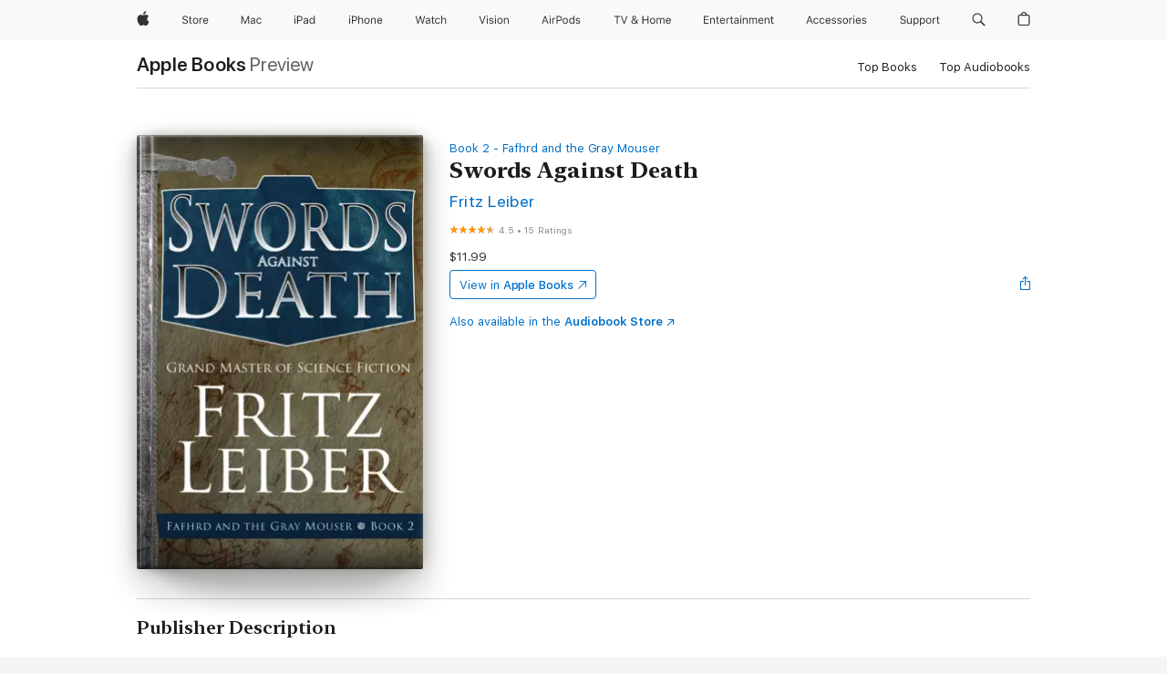

--- FILE ---
content_type: text/html
request_url: https://books.apple.com/us/book/swords-against-death/id848005493
body_size: 53307
content:
<!DOCTYPE html><html  dir="ltr" lang="en-US"><head>
    <meta charset="utf-8">
    <meta http-equiv="X-UA-Compatible" content="IE=edge">
    <meta name="viewport" content="width=device-width, initial-scale=1, viewport-fit=cover">
    <meta name="applicable-device" content="pc,mobile">

    <script id="perfkit">window.initialPageRequestTime = +new Date();</script>
    <link rel="preconnect" href="https://amp-api.books.apple.com" crossorigin="">
<link rel="preconnect" href="https://is1-ssl.mzstatic.com" crossorigin="">
<link rel="preconnect" href="https://is2-ssl.mzstatic.com" crossorigin="">
<link rel="preconnect" href="https://is3-ssl.mzstatic.com" crossorigin="">
<link rel="preconnect" href="https://is4-ssl.mzstatic.com" crossorigin="">
<link rel="preconnect" href="https://is5-ssl.mzstatic.com" crossorigin="">
<link rel="preconnect" href="https://xp.apple.com" crossorigin="">
<link rel="preconnect" href="https://js-cdn.music.apple.com" crossorigin="">
<link rel="preconnect" href="https://www.apple.com" crossorigin="">
    
<meta name="web-experience-app/config/environment" content="%7B%22appVersion%22%3A1%2C%22modulePrefix%22%3A%22web-experience-app%22%2C%22environment%22%3A%22production%22%2C%22rootURL%22%3A%22%2F%22%2C%22locationType%22%3A%22history-hash-router-scroll%22%2C%22historySupportMiddleware%22%3Atrue%2C%22EmberENV%22%3A%7B%22FEATURES%22%3A%7B%7D%2C%22EXTEND_PROTOTYPES%22%3A%7B%22Date%22%3Afalse%7D%2C%22_APPLICATION_TEMPLATE_WRAPPER%22%3Afalse%2C%22_DEFAULT_ASYNC_OBSERVERS%22%3Atrue%2C%22_JQUERY_INTEGRATION%22%3Afalse%2C%22_TEMPLATE_ONLY_GLIMMER_COMPONENTS%22%3Atrue%7D%2C%22APP%22%3A%7B%22PROGRESS_BAR_DELAY%22%3A3000%2C%22CLOCK_INTERVAL%22%3A1000%2C%22LOADING_SPINNER_SPY%22%3Atrue%2C%22BREAKPOINTS%22%3A%7B%22large%22%3A%7B%22min%22%3A1069%2C%22content%22%3A980%7D%2C%22medium%22%3A%7B%22min%22%3A735%2C%22max%22%3A1068%2C%22content%22%3A692%7D%2C%22small%22%3A%7B%22min%22%3A320%2C%22max%22%3A734%2C%22content%22%3A280%7D%7D%2C%22buildVariant%22%3A%22books%22%2C%22name%22%3A%22web-experience-app%22%2C%22version%22%3A%222548.0.0%2B0b472053%22%7D%2C%22MEDIA_API%22%3A%7B%22token%22%3A%22eyJhbGciOiJFUzI1NiIsInR5cCI6IkpXVCIsImtpZCI6IkNOM1dVNkVKTzEifQ.eyJpc3MiOiJOVjBTRVdHRlNSIiwiaWF0IjoxNzY0NzIyNzU2LCJleHAiOjE3NzE5ODAzNTYsInJvb3RfaHR0cHNfb3JpZ2luIjpbImFwcGxlLmNvbSJdfQ.Y-cFl9j5HGWR1S_YFqK_Hy1qwk1hW9aBvWtIfb4iDzMDCQO9JcdexCvQGzSRxWYIEXS3JtD3vpWxYDj3puQYsA%22%7D%2C%22i18n%22%3A%7B%22defaultLocale%22%3A%22en-gb%22%2C%22useDevLoc%22%3Afalse%2C%22pathToLocales%22%3A%22dist%2Flocales%22%7D%2C%22MEDIA_ARTWORK%22%3A%7B%22BREAKPOINTS%22%3A%7B%22large%22%3A%7B%22min%22%3A1069%2C%22content%22%3A980%7D%2C%22medium%22%3A%7B%22min%22%3A735%2C%22max%22%3A1068%2C%22content%22%3A692%7D%2C%22small%22%3A%7B%22min%22%3A320%2C%22max%22%3A734%2C%22content%22%3A280%7D%7D%7D%2C%22API%22%3A%7B%22BookHost%22%3A%22https%3A%2F%2Famp-api.books.apple.com%22%2C%22obcMetadataBaseUrl%22%3A%22%2Fapi%2Fbooks-metadata%22%2C%22globalElementsPath%22%3A%22%2Fglobal-elements%22%7D%2C%22fastboot%22%3A%7B%22hostWhitelist%22%3A%5B%7B%7D%5D%7D%2C%22ember-short-number%22%3A%7B%22locales%22%3A%5B%22ar-dz%22%2C%22ar-bh%22%2C%22ar-eg%22%2C%22ar-iq%22%2C%22ar-jo%22%2C%22ar-kw%22%2C%22ar-lb%22%2C%22ar-ly%22%2C%22ar-ma%22%2C%22ar-om%22%2C%22ar-qa%22%2C%22ar-sa%22%2C%22ar-sd%22%2C%22ar-sy%22%2C%22ar-tn%22%2C%22ar-ae%22%2C%22ar-ye%22%2C%22he-il%22%2C%22iw-il%22%2C%22ca-es%22%2C%22cs-cz%22%2C%22da-dk%22%2C%22de-ch%22%2C%22de-de%22%2C%22el-gr%22%2C%22en-au%22%2C%22en-ca%22%2C%22en-gb%22%2C%22en-us%22%2C%22es-419%22%2C%22es-es%22%2C%22es-mx%22%2C%22es-xl%22%2C%22et-ee%22%2C%22fi-fi%22%2C%22fr-ca%22%2C%22fr-fr%22%2C%22hi-in%22%2C%22hr-hr%22%2C%22hu-hu%22%2C%22id-id%22%2C%22is-is%22%2C%22it-it%22%2C%22iw-il%22%2C%22ja-jp%22%2C%22ko-kr%22%2C%22lt-lt%22%2C%22lv-lv%22%2C%22ms-my%22%2C%22nl-nl%22%2C%22no-no%22%2C%22no-nb%22%2C%22nb-no%22%2C%22pl-pl%22%2C%22pt-br%22%2C%22pt-pt%22%2C%22ro-ro%22%2C%22ru-ru%22%2C%22sk-sk%22%2C%22sv-se%22%2C%22th-th%22%2C%22tr-tr%22%2C%22uk-ua%22%2C%22vi-vi%22%2C%22vi-vn%22%2C%22zh-cn%22%2C%22zh-hans%22%2C%22zh-hans-cn%22%2C%22zh-hant%22%2C%22zh-hant-hk%22%2C%22zh-hant-tw%22%2C%22zh-hk%22%2C%22zh-tw%22%2C%22ar%22%2C%22ca%22%2C%22cs%22%2C%22da%22%2C%22de%22%2C%22el%22%2C%22en%22%2C%22es%22%2C%22fi%22%2C%22fr%22%2C%22he%22%2C%22hi%22%2C%22hr%22%2C%22hu%22%2C%22id%22%2C%22is%22%2C%22it%22%2C%22ja%22%2C%22ko%22%2C%22lt%22%2C%22lv%22%2C%22ms%22%2C%22nb%22%2C%22nl%22%2C%22no%22%2C%22pl%22%2C%22pt%22%2C%22ro%22%2C%22ru%22%2C%22sk%22%2C%22sv%22%2C%22th%22%2C%22tr%22%2C%22uk%22%2C%22vi%22%2C%22zh%22%5D%7D%2C%22ember-cli-mirage%22%3A%7B%22enabled%22%3Afalse%2C%22usingProxy%22%3Afalse%2C%22useDefaultPassthroughs%22%3Atrue%7D%2C%22BREAKPOINTS%22%3A%7B%22large%22%3A%7B%22min%22%3A1069%2C%22content%22%3A980%7D%2C%22medium%22%3A%7B%22min%22%3A735%2C%22max%22%3A1068%2C%22content%22%3A692%7D%2C%22small%22%3A%7B%22min%22%3A320%2C%22max%22%3A734%2C%22content%22%3A280%7D%7D%2C%22METRICS%22%3A%7B%22variant%22%3A%22web%22%2C%22baseFields%22%3A%7B%22appName%22%3A%22web-experience-app%22%2C%22constraintProfiles%22%3A%5B%22AMPWeb%22%5D%7D%2C%22clickstream%22%3A%7B%22enabled%22%3Atrue%2C%22topic%22%3A%5B%22xp_amp_web_exp%22%5D%2C%22autoTrackClicks%22%3Atrue%7D%2C%22performance%22%3A%7B%22enabled%22%3Atrue%2C%22topic%22%3A%22xp_amp_bookstore_perf%22%7D%7D%2C%22MEDIA_SHELF%22%3A%7B%22GRID_CONFIG%22%3A%7B%22books-brick-row%22%3A%7B%22small%22%3A1%2C%22medium%22%3A2%2C%22large%22%3A3%7D%2C%22story%22%3A%7B%22small%22%3A1%2C%22medium%22%3A2%2C%22large%22%3A3%7D%2C%22small-brick%22%3A%7B%22small%22%3A1%2C%22medium%22%3A2%2C%22large%22%3A3%7D%2C%22editorial-lockup-large%22%3A%7B%22small%22%3A1%2C%22medium%22%3A2%2C%22large%22%3A2%7D%2C%22editorial-lockup-medium%22%3A%7B%22small%22%3A1%2C%22medium%22%3A2%2C%22large%22%3A3%7D%2C%22large-brick%22%3A%7B%22small%22%3A1%2C%22medium%22%3A1%2C%22large%22%3A2%7D%2C%22lockup-small%22%3A%7B%22small%22%3A1%2C%22medium%22%3A2%2C%22large%22%3A3%7D%2C%22lockup-large%22%3A%7B%22small%22%3A1%2C%22medium%22%3A3%2C%22large%22%3A4%7D%2C%22posters%22%3A%7B%22small%22%3A1%2C%22medium%22%3A1%2C%22large%22%3A2%7D%2C%22breakout-large%22%3A%7B%22small%22%3A1%2C%22medium%22%3A1%2C%22large%22%3A1%7D%7D%2C%22BREAKPOINTS%22%3A%7B%22large%22%3A%7B%22min%22%3A1069%2C%22content%22%3A980%7D%2C%22medium%22%3A%7B%22min%22%3A735%2C%22max%22%3A1068%2C%22content%22%3A692%7D%2C%22small%22%3A%7B%22min%22%3A320%2C%22max%22%3A734%2C%22content%22%3A280%7D%7D%7D%2C%22SASSKIT_GENERATOR%22%3A%7B%22VIEWPORT_CONFIG%22%3A%7B%22BREAKPOINTS%22%3A%7B%22large%22%3A%7B%22min%22%3A1069%2C%22content%22%3A980%7D%2C%22medium%22%3A%7B%22min%22%3A735%2C%22max%22%3A1068%2C%22content%22%3A692%7D%2C%22small%22%3A%7B%22min%22%3A320%2C%22max%22%3A734%2C%22content%22%3A280%7D%7D%7D%7D%2C%22features%22%3A%7B%22BUILD_VARIANT_APPS%22%3Afalse%2C%22BUILD_VARIANT_BOOKS%22%3Atrue%2C%22BUILD_VARIANT_FITNESS%22%3Afalse%2C%22BUILD_VARIANT_PODCASTS%22%3Afalse%2C%22BUILD_VARIANT_ITUNES%22%3Afalse%2C%22TV%22%3Afalse%2C%22PODCASTS%22%3Afalse%2C%22BOOKS%22%3Atrue%2C%22APPS%22%3Afalse%2C%22ARTISTS%22%3Afalse%2C%22DEEPLINK_ROUTE%22%3Afalse%2C%22EMBER_DATA%22%3Afalse%2C%22CHARTS%22%3Atrue%2C%22FITNESS%22%3Afalse%2C%22SHARE_UI%22%3Atrue%2C%22SEPARATE_RTL_STYLESHEET%22%3Atrue%7D%2C%22%40amp%2Fember-ui-global-elements%22%3A%7B%22useFooterWithoutRefundLink%22%3Atrue%7D%2C%22ember-cli-content-security-policy%22%3A%7B%22policy%22%3A%22upgrade-insecure-requests%20%3B%20default-src%20'none'%3B%20img-src%20'self'%20https%3A%2F%2F*.apple.com%20https%3A%2F%2F*.mzstatic.com%20data%3A%3B%20style-src%20'self'%20https%3A%2F%2F*.apple.com%20'unsafe-inline'%3B%20font-src%20'self'%20https%3A%2F%2F*.apple.com%3B%20media-src%20'self'%20https%3A%2F%2F*.apple.com%20blob%3A%3B%20connect-src%20'self'%20https%3A%2F%2F*.apple.com%20https%3A%2F%2F*.mzstatic.com%3B%20script-src%20'self'%20https%3A%2F%2F*.apple.com%20'unsafe-eval'%20'sha256-4ywTGAe4rEpoHt8XkjbkdOWklMJ%2F1Py%2Fx6b3%2FaGbtSQ%3D'%3B%20frame-src%20'self'%20https%3A%2F%2F*.apple.com%20itmss%3A%20itms-appss%3A%20itms-bookss%3A%20itms-itunesus%3A%20itms-messagess%3A%20itms-podcasts%3A%20itms-watchs%3A%20macappstores%3A%20musics%3A%20apple-musics%3A%20podcasts%3A%20videos%3A%3B%22%2C%22reportOnly%22%3Afalse%7D%2C%22exportApplicationGlobal%22%3Afalse%7D">
<!-- EMBER_CLI_FASTBOOT_TITLE --><link rel="stylesheet preload" name="fonts" href="//www.apple.com/wss/fonts?families=SF+Pro,v2|SF+Pro+Icons,v1|SF+Pro+Rounded,v1|New+York+Small,v1|New+York+Medium,v1" as="style"><link rel="stylesheet" type="text/css" href="https://www.apple.com/api-www/global-elements/global-header/v1/assets/globalheader.css" data-global-elements-nav-styles>
<link rel="stylesheet" type="text/css" href="/global-elements/2426.0.0/en_US/ac-global-footer.89780a9d2eedff61551113850a3547ef.css" data-global-elements-footer-styles>
<meta name="ac-gn-search-suggestions-enabled" content="false"/>
<meta name="globalnav-search-suggestions-enabled" content="false"/>
    <title>
      ‎Swords Against Death by Fritz Leiber on Apple Books
    </title>
      <meta name="keywords" content="download, Swords Against Death, books on iphone, ipad, Mac, Apple Books">

      <meta name="description" content="<b>Join the renowned barbarian and thief in this sword-and-sorcery adventure from a Grand Master of Science Fiction and Fantasy.</b><br />
    &amp;#xa0;
   <br />
    While <i>The Lord of the Rings</i> took the world by storm, Fritz Leiber's fantastic but thoroughly flawed antiheroes, Fafhrd and Gray M…">

<!---->
      <link rel="canonical" href="https://books.apple.com/us/book/swords-against-death/id848005493">

      <link rel="icon" sizes="48x48" href="https://books.apple.com/assets/images/favicon/favicon-books-48-a8eb8171a8d912ed29d99e7a134953d3.png" type="image/png">

<!---->
<!---->
      <meta name="apple:content_id" content="848005493">

<!---->
      <script name="schema:book" type="application/ld+json">
        {"@context":"http://schema.org","@type":"Book","additionalType":"Product","author":"Fritz Leiber","bookFormat":"EBook","datePublished":"2014-04-01T00:00:00.000Z","description":"&lt;b&gt;Join the renowned barbarian and thief in this sword-and-sorcery adventure from a Grand Master of Science Fiction and Fantasy.&lt;/b&gt;&lt;br /&gt;\n    &amp;#xa0;\n   &lt;br /&gt;\n    While &lt;i&gt;The Lord of the Rings&lt;/i&gt; took the world by storm, Fritz Leiber's fantastic but thoroughly flawed antiheroes, Fafhrd and Gray M…","genre":["Epic Fantasy","Books","Sci-Fi &amp; Fantasy","Fantasy"],"image":"https://is1-ssl.mzstatic.com/image/thumb/Publication221/v4/c6/21/88/c6218837-7922-30e0-ef88-e437ad2ec60f/1058518752.jpg/1200x630wz.png","inLanguage":"en-US","isbn":"9781497616783","name":"Swords Against Death","numberOfPages":288,"publisher":"Open Road Media Sci-Fi &amp; Fantasy","thumbnailUrl":["https://is1-ssl.mzstatic.com/image/thumb/Publication221/v4/c6/21/88/c6218837-7922-30e0-ef88-e437ad2ec60f/1058518752.jpg/1200x675wz.jpg","https://is1-ssl.mzstatic.com/image/thumb/Publication221/v4/c6/21/88/c6218837-7922-30e0-ef88-e437ad2ec60f/1058518752.jpg/1200x900wz.jpg","https://is1-ssl.mzstatic.com/image/thumb/Publication221/v4/c6/21/88/c6218837-7922-30e0-ef88-e437ad2ec60f/1058518752.jpg/1200x1200wz.jpg"],"isPartof":{"@type":"BookSeries","name":"Fafhrd and the Gray Mouser"},"offers":{"@type":"Offer","price":11.99,"priceCurrency":"USD","hasMerchantReturnPolicy":{"@type":"MerchantReturnPolicy","returnPolicyCategory":"https://schema.org/MerchantReturnNotPermitted","merchantReturnDays":0}},"aggregateRating":{"@type":"AggregateRating","ratingValue":4.5,"reviewCount":15}}
      </script>

        <meta property="al:ios:app_store_id" content="364709193">
        <meta property="al:ios:app_name" content="Apple Books">

        <meta property="og:title" content="‎Swords Against Death">
        <meta property="og:description" content="‎Sci-Fi &amp; Fantasy · 2014">
        <meta property="og:site_name" content="Apple Books">
        <meta property="og:url" content="https://books.apple.com/us/book/swords-against-death/id848005493">
        <meta property="og:image" content="https://is1-ssl.mzstatic.com/image/thumb/Publication221/v4/c6/21/88/c6218837-7922-30e0-ef88-e437ad2ec60f/1058518752.jpg/1200x630wz.png">
        <meta property="og:image:alt" content="Swords Against Death by Fritz Leiber on Apple Books">
        <meta property="og:image:type" content="image/png">
        <meta property="og:image:width" content="1200">
        <meta property="og:image:height" content="630">
        <meta property="og:image:secure_url" content="https://is1-ssl.mzstatic.com/image/thumb/Publication221/v4/c6/21/88/c6218837-7922-30e0-ef88-e437ad2ec60f/1058518752.jpg/1200x630wz.png">
        <meta property="og:type" content="book">
        <meta property="og:locale" content="en_US">

        <meta name="twitter:title" content="‎Swords Against Death">
        <meta name="twitter:description" content="‎Sci-Fi &amp; Fantasy · 2014">
        <meta name="twitter:site" content="@AppleBooks">
        <meta name="twitter:card" content="summary_large_image">
        <meta name="twitter:image" content="https://is1-ssl.mzstatic.com/image/thumb/Publication221/v4/c6/21/88/c6218837-7922-30e0-ef88-e437ad2ec60f/1058518752.jpg/1200x600wz.png">
        <meta name="twitter:image:alt" content="Swords Against Death by Fritz Leiber on Apple Books">

<!---->
    <meta name="version" content="2548.0.0">
    <!-- @@HEAD@@ -->
    <script src="https://js-cdn.music.apple.com/musickit/v2/amp/musickit.js?t=1764722790239"></script>

    <link integrity="" rel="stylesheet" href="/assets/web-experience-app-real-f1ca40148188f63f7dd2cd7d4d6d7e05.css" data-rtl="/assets/web-experience-rtl-app-dc89d135bf4a79beed79bacafc906bdf.css">

    
  </head>
  <body class="no-js no-touch globalnav-scrim">
    <script type="x/boundary" id="fastboot-body-start"></script><div id="globalheader"><aside id="globalmessage-segment" lang="en-US" dir="ltr" class="globalmessage-segment"><ul data-strings="{&quot;view&quot;:&quot;{%STOREFRONT%} Store Home&quot;,&quot;segments&quot;:{&quot;smb&quot;:&quot;Business Store Home&quot;,&quot;eduInd&quot;:&quot;Education Store Home&quot;,&quot;other&quot;:&quot;Store Home&quot;},&quot;exit&quot;:&quot;Exit&quot;}" class="globalmessage-segment-content"></ul></aside><nav id="globalnav" lang="en-US" dir="ltr" aria-label="Global" data-analytics-element-engagement-start="globalnav:onFlyoutOpen" data-analytics-element-engagement-end="globalnav:onFlyoutClose" data-store-api="https://www.apple.com/[storefront]/shop/bag/status" data-analytics-activitymap-region-id="global nav" data-analytics-region="global nav" class="globalnav no-js   "><div class="globalnav-content"><div class="globalnav-item globalnav-menuback"><button aria-label="Main menu" class="globalnav-menuback-button"><span class="globalnav-chevron-icon"><svg height="48" viewbox="0 0 9 48" width="9" xmlns="http://www.w3.org/2000/svg"><path d="m1.5618 24.0621 6.5581-6.4238c.2368-.2319.2407-.6118.0088-.8486-.2324-.2373-.6123-.2407-.8486-.0088l-7 6.8569c-.1157.1138-.1807.2695-.1802.4316.001.1621.0674.3174.1846.4297l7 6.7241c.1162.1118.2661.1675.4155.1675.1577 0 .3149-.062.4326-.1846.2295-.2388.2222-.6187-.0171-.8481z"/></svg></span></button></div><ul id="globalnav-list" class="globalnav-list"><li data-analytics-element-engagement="globalnav hover - apple" class="
				globalnav-item
				globalnav-item-apple
				
				
			"><a href="https://www.apple.com/" data-globalnav-item-name="apple" data-analytics-title="apple home" aria-label="Apple" class="globalnav-link globalnav-link-apple"><span class="globalnav-image-regular globalnav-link-image"><svg height="44" viewbox="0 0 14 44" width="14" xmlns="http://www.w3.org/2000/svg"><path d="m13.0729 17.6825a3.61 3.61 0 0 0 -1.7248 3.0365 3.5132 3.5132 0 0 0 2.1379 3.2223 8.394 8.394 0 0 1 -1.0948 2.2618c-.6816.9812-1.3943 1.9623-2.4787 1.9623s-1.3633-.63-2.613-.63c-1.2187 0-1.6525.6507-2.644.6507s-1.6834-.9089-2.4787-2.0243a9.7842 9.7842 0 0 1 -1.6628-5.2776c0-3.0984 2.014-4.7405 3.9969-4.7405 1.0535 0 1.9314.6919 2.5924.6919.63 0 1.6112-.7333 2.8092-.7333a3.7579 3.7579 0 0 1 3.1604 1.5802zm-3.7284-2.8918a3.5615 3.5615 0 0 0 .8469-2.22 1.5353 1.5353 0 0 0 -.031-.32 3.5686 3.5686 0 0 0 -2.3445 1.2084 3.4629 3.4629 0 0 0 -.8779 2.1585 1.419 1.419 0 0 0 .031.2892 1.19 1.19 0 0 0 .2169.0207 3.0935 3.0935 0 0 0 2.1586-1.1368z"/></svg></span><span class="globalnav-image-compact globalnav-link-image"><svg height="48" viewbox="0 0 17 48" width="17" xmlns="http://www.w3.org/2000/svg"><path d="m15.5752 19.0792a4.2055 4.2055 0 0 0 -2.01 3.5376 4.0931 4.0931 0 0 0 2.4908 3.7542 9.7779 9.7779 0 0 1 -1.2755 2.6351c-.7941 1.1431-1.6244 2.2862-2.8878 2.2862s-1.5883-.734-3.0443-.734c-1.42 0-1.9252.7581-3.08.7581s-1.9611-1.0589-2.8876-2.3584a11.3987 11.3987 0 0 1 -1.9373-6.1487c0-3.61 2.3464-5.523 4.6566-5.523 1.2274 0 2.25.8062 3.02.8062.734 0 1.8771-.8543 3.2729-.8543a4.3778 4.3778 0 0 1 3.6822 1.841zm-6.8586-2.0456a1.3865 1.3865 0 0 1 -.2527-.024 1.6557 1.6557 0 0 1 -.0361-.337 4.0341 4.0341 0 0 1 1.0228-2.5148 4.1571 4.1571 0 0 1 2.7314-1.4078 1.7815 1.7815 0 0 1 .0361.373 4.1487 4.1487 0 0 1 -.9867 2.587 3.6039 3.6039 0 0 1 -2.5148 1.3236z"/></svg></span><span class="globalnav-link-text">Apple</span></a></li><li data-topnav-flyout-item="menu" data-topnav-flyout-label="Menu" role="none" class="globalnav-item globalnav-menu"><div data-topnav-flyout="menu" class="globalnav-flyout"><div class="globalnav-menu-list"><div data-analytics-element-engagement="globalnav hover - store" class="
				globalnav-item
				globalnav-item-store
				globalnav-item-menu
				
			"><ul role="none" class="globalnav-submenu-trigger-group"><li class="globalnav-submenu-trigger-item"><a href="https://www.apple.com/us/shop/goto/store" data-globalnav-item-name="store" data-topnav-flyout-trigger-compact data-analytics-title="store" data-analytics-element-engagement="hover - store" aria-label="Store" class="globalnav-link globalnav-submenu-trigger-link globalnav-link-store"><span class="globalnav-link-text-container"><span class="globalnav-image-regular globalnav-link-image"><svg height="44" viewbox="0 0 30 44" width="30" xmlns="http://www.w3.org/2000/svg"><path d="m26.5679 20.4629c1.002 0 1.67.738 1.693 1.857h-3.48c.076-1.119.779-1.857 1.787-1.857zm2.754 2.672v-.387c0-1.963-1.037-3.176-2.742-3.176-1.735 0-2.848 1.289-2.848 3.276 0 1.998 1.096 3.263 2.848 3.263 1.383 0 2.367-.668 2.66-1.746h-1.008c-.264.557-.814.856-1.629.856-1.072 0-1.769-.791-1.822-2.039v-.047zm-9.547-3.451h.96v.937h.094c.188-.615.914-1.049 1.752-1.049.164 0 .375.012.504.03v1.007c-.082-.023-.445-.058-.644-.058-.961 0-1.659 1.098-1.659 1.535v3.914h-1.007zm-4.27 5.519c-1.195 0-1.869-.867-1.869-2.361 0-1.5.674-2.361 1.869-2.361 1.196 0 1.87.861 1.87 2.361 0 1.494-.674 2.361-1.87 2.361zm0-5.631c-1.798 0-2.912 1.237-2.912 3.27 0 2.027 1.114 3.269 2.912 3.269 1.799 0 2.913-1.242 2.913-3.269 0-2.033-1.114-3.27-2.913-3.27zm-5.478-1.475v1.635h1.407v.843h-1.407v3.575c0 .744.282 1.06.938 1.06.182 0 .281-.006.469-.023v.849c-.199.035-.393.059-.592.059-1.301 0-1.822-.481-1.822-1.688v-3.832h-1.02v-.843h1.02v-1.635zm-8.103 5.694c.129.885.973 1.447 2.174 1.447 1.137 0 1.975-.615 1.975-1.453 0-.72-.527-1.177-1.693-1.47l-1.084-.282c-1.53-.386-2.192-1.078-2.192-2.279 0-1.436 1.201-2.408 2.988-2.408 1.635 0 2.854.972 2.942 2.338h-1.061c-.146-.867-.861-1.383-1.916-1.383-1.125 0-1.869.562-1.869 1.418 0 .662.463 1.043 1.629 1.342l.885.234c1.752.439 2.455 1.119 2.455 2.361 0 1.553-1.225 2.543-3.158 2.543-1.793 0-3.03-.949-3.141-2.408z"/></svg></span><span class="globalnav-link-text">Store</span></span></a></li></ul></div><div data-analytics-element-engagement="globalnav hover - mac" class="
				globalnav-item
				globalnav-item-mac
				globalnav-item-menu
				
			"><ul role="none" class="globalnav-submenu-trigger-group"><li class="globalnav-submenu-trigger-item"><a href="https://www.apple.com/mac/" data-globalnav-item-name="mac" data-topnav-flyout-trigger-compact data-analytics-title="mac" data-analytics-element-engagement="hover - mac" aria-label="Mac" class="globalnav-link globalnav-submenu-trigger-link globalnav-link-mac"><span class="globalnav-link-text-container"><span class="globalnav-image-regular globalnav-link-image"><svg height="44" viewbox="0 0 23 44" width="23" xmlns="http://www.w3.org/2000/svg"><path d="m8.1558 25.9987v-6.457h-.0703l-2.666 6.457h-.8907l-2.666-6.457h-.0703v6.457h-.9844v-8.4551h1.2246l2.8945 7.0547h.0938l2.8945-7.0547h1.2246v8.4551zm2.5166-1.7696c0-1.1309.832-1.7812 2.3027-1.8691l1.8223-.1113v-.5742c0-.7793-.4863-1.207-1.4297-1.207-.7559 0-1.2832.2871-1.4238.7852h-1.0195c.1348-1.0137 1.1309-1.6816 2.4785-1.6816 1.541 0 2.4023.791 2.4023 2.1035v4.3242h-.9609v-.9318h-.0938c-.4102.6738-1.1016 1.043-1.9453 1.043-1.2246 0-2.1328-.7266-2.1328-1.8809zm4.125-.5859v-.5801l-1.6992.1113c-.9609.0645-1.3828.3984-1.3828 1.0312 0 .6445.5449 1.0195 1.2773 1.0195 1.0371.0001 1.8047-.6796 1.8047-1.5819zm6.958-2.0273c-.1641-.627-.7207-1.1367-1.6289-1.1367-1.1367 0-1.8516.9082-1.8516 2.3379 0 1.459.7266 2.3848 1.8516 2.3848.8496 0 1.4414-.3926 1.6289-1.1074h1.0195c-.1816 1.1602-1.125 2.0156-2.6426 2.0156-1.7695 0-2.9004-1.2832-2.9004-3.293 0-1.9688 1.125-3.2461 2.8945-3.2461 1.5352 0 2.4727.9199 2.6484 2.0449z"/></svg></span><span class="globalnav-link-text">Mac</span></span></a></li></ul></div><div data-analytics-element-engagement="globalnav hover - ipad" class="
				globalnav-item
				globalnav-item-ipad
				globalnav-item-menu
				
			"><ul role="none" class="globalnav-submenu-trigger-group"><li class="globalnav-submenu-trigger-item"><a href="https://www.apple.com/ipad/" data-globalnav-item-name="ipad" data-topnav-flyout-trigger-compact data-analytics-title="ipad" data-analytics-element-engagement="hover - ipad" aria-label="iPad" class="globalnav-link globalnav-submenu-trigger-link globalnav-link-ipad"><span class="globalnav-link-text-container"><span class="globalnav-image-regular globalnav-link-image"><svg height="44" viewbox="0 0 24 44" width="24" xmlns="http://www.w3.org/2000/svg"><path d="m14.9575 23.7002c0 .902-.768 1.582-1.805 1.582-.732 0-1.277-.375-1.277-1.02 0-.632.422-.966 1.383-1.031l1.699-.111zm-1.395-4.072c-1.347 0-2.343.668-2.478 1.681h1.019c.141-.498.668-.785 1.424-.785.944 0 1.43.428 1.43 1.207v.574l-1.822.112c-1.471.088-2.303.738-2.303 1.869 0 1.154.908 1.881 2.133 1.881.844 0 1.535-.369 1.945-1.043h.094v.931h.961v-4.324c0-1.312-.862-2.103-2.403-2.103zm6.769 5.575c-1.155 0-1.846-.885-1.846-2.361 0-1.471.697-2.362 1.846-2.362 1.142 0 1.857.914 1.857 2.362 0 1.459-.709 2.361-1.857 2.361zm1.834-8.027v3.503h-.088c-.358-.691-1.102-1.107-1.981-1.107-1.605 0-2.654 1.289-2.654 3.27 0 1.986 1.037 3.269 2.654 3.269.873 0 1.623-.416 2.022-1.119h.093v1.008h.961v-8.824zm-15.394 4.869h-1.863v-3.563h1.863c1.225 0 1.899.639 1.899 1.799 0 1.119-.697 1.764-1.899 1.764zm.276-4.5h-3.194v8.455h1.055v-3.018h2.127c1.588 0 2.719-1.119 2.719-2.701 0-1.611-1.108-2.736-2.707-2.736zm-6.064 8.454h1.008v-6.316h-1.008zm-.199-8.237c0-.387.316-.704.703-.704s.703.317.703.704c0 .386-.316.703-.703.703s-.703-.317-.703-.703z"/></svg></span><span class="globalnav-link-text">iPad</span></span></a></li></ul></div><div data-analytics-element-engagement="globalnav hover - iphone" class="
				globalnav-item
				globalnav-item-iphone
				globalnav-item-menu
				
			"><ul role="none" class="globalnav-submenu-trigger-group"><li class="globalnav-submenu-trigger-item"><a href="https://www.apple.com/iphone/" data-globalnav-item-name="iphone" data-topnav-flyout-trigger-compact data-analytics-title="iphone" data-analytics-element-engagement="hover - iphone" aria-label="iPhone" class="globalnav-link globalnav-submenu-trigger-link globalnav-link-iphone"><span class="globalnav-link-text-container"><span class="globalnav-image-regular globalnav-link-image"><svg height="44" viewbox="0 0 38 44" width="38" xmlns="http://www.w3.org/2000/svg"><path d="m32.7129 22.3203h3.48c-.023-1.119-.691-1.857-1.693-1.857-1.008 0-1.711.738-1.787 1.857zm4.459 2.045c-.293 1.078-1.277 1.746-2.66 1.746-1.752 0-2.848-1.266-2.848-3.264 0-1.986 1.113-3.275 2.848-3.275 1.705 0 2.742 1.213 2.742 3.176v.386h-4.541v.047c.053 1.248.75 2.039 1.822 2.039.815 0 1.366-.298 1.629-.855zm-12.282-4.682h.961v.996h.094c.316-.697.932-1.107 1.898-1.107 1.418 0 2.209.838 2.209 2.338v4.09h-1.007v-3.844c0-1.137-.481-1.676-1.489-1.676s-1.658.674-1.658 1.781v3.739h-1.008zm-2.499 3.158c0-1.5-.674-2.361-1.869-2.361-1.196 0-1.87.861-1.87 2.361 0 1.495.674 2.362 1.87 2.362 1.195 0 1.869-.867 1.869-2.362zm-4.782 0c0-2.033 1.114-3.269 2.913-3.269 1.798 0 2.912 1.236 2.912 3.269 0 2.028-1.114 3.27-2.912 3.27-1.799 0-2.913-1.242-2.913-3.27zm-6.636-5.666h1.008v3.504h.093c.317-.697.979-1.107 1.946-1.107 1.336 0 2.179.855 2.179 2.338v4.09h-1.007v-3.844c0-1.119-.504-1.676-1.459-1.676-1.131 0-1.752.715-1.752 1.781v3.739h-1.008zm-6.015 4.87h1.863c1.202 0 1.899-.645 1.899-1.764 0-1.16-.674-1.799-1.899-1.799h-1.863zm2.139-4.5c1.599 0 2.707 1.125 2.707 2.736 0 1.582-1.131 2.701-2.719 2.701h-2.127v3.018h-1.055v-8.455zm-6.114 8.454h1.008v-6.316h-1.008zm-.2-8.238c0-.386.317-.703.703-.703.387 0 .704.317.704.703 0 .387-.317.704-.704.704-.386 0-.703-.317-.703-.704z"/></svg></span><span class="globalnav-link-text">iPhone</span></span></a></li></ul></div><div data-analytics-element-engagement="globalnav hover - watch" class="
				globalnav-item
				globalnav-item-watch
				globalnav-item-menu
				
			"><ul role="none" class="globalnav-submenu-trigger-group"><li class="globalnav-submenu-trigger-item"><a href="https://www.apple.com/watch/" data-globalnav-item-name="watch" data-topnav-flyout-trigger-compact data-analytics-title="watch" data-analytics-element-engagement="hover - watch" aria-label="Watch" class="globalnav-link globalnav-submenu-trigger-link globalnav-link-watch"><span class="globalnav-link-text-container"><span class="globalnav-image-regular globalnav-link-image"><svg height="44" viewbox="0 0 35 44" width="35" xmlns="http://www.w3.org/2000/svg"><path d="m28.9819 17.1758h1.008v3.504h.094c.316-.697.978-1.108 1.945-1.108 1.336 0 2.18.856 2.18 2.338v4.09h-1.008v-3.844c0-1.119-.504-1.675-1.459-1.675-1.131 0-1.752.715-1.752 1.781v3.738h-1.008zm-2.42 4.441c-.164-.627-.721-1.136-1.629-1.136-1.137 0-1.852.908-1.852 2.338 0 1.459.727 2.384 1.852 2.384.849 0 1.441-.392 1.629-1.107h1.019c-.182 1.16-1.125 2.016-2.642 2.016-1.77 0-2.901-1.284-2.901-3.293 0-1.969 1.125-3.247 2.895-3.247 1.535 0 2.472.92 2.648 2.045zm-6.533-3.568v1.635h1.407v.844h-1.407v3.574c0 .744.282 1.06.938 1.06.182 0 .281-.006.469-.023v.85c-.2.035-.393.058-.592.058-1.301 0-1.822-.48-1.822-1.687v-3.832h-1.02v-.844h1.02v-1.635zm-4.2 5.596v-.58l-1.699.111c-.961.064-1.383.398-1.383 1.031 0 .645.545 1.02 1.277 1.02 1.038 0 1.805-.68 1.805-1.582zm-4.125.586c0-1.131.832-1.782 2.303-1.869l1.822-.112v-.574c0-.779-.486-1.207-1.43-1.207-.755 0-1.283.287-1.423.785h-1.02c.135-1.014 1.131-1.682 2.479-1.682 1.541 0 2.402.792 2.402 2.104v4.324h-.961v-.931h-.094c-.41.673-1.101 1.043-1.945 1.043-1.225 0-2.133-.727-2.133-1.881zm-7.684 1.769h-.996l-2.303-8.455h1.101l1.682 6.873h.07l1.893-6.873h1.066l1.893 6.873h.07l1.682-6.873h1.101l-2.302 8.455h-.996l-1.946-6.674h-.07z"/></svg></span><span class="globalnav-link-text">Watch</span></span></a></li></ul></div><div data-analytics-element-engagement="globalnav hover - vision" class="
				globalnav-item
				globalnav-item-vision
				globalnav-item-menu
				
			"><ul role="none" class="globalnav-submenu-trigger-group"><li class="globalnav-submenu-trigger-item"><a href="https://www.apple.com/apple-vision-pro/" data-globalnav-item-name="vision" data-topnav-flyout-trigger-compact data-analytics-title="vision" data-analytics-element-engagement="hover - vision" aria-label="Vision" class="globalnav-link globalnav-submenu-trigger-link globalnav-link-vision"><span class="globalnav-link-text-container"><span class="globalnav-image-regular globalnav-link-image"><svg xmlns="http://www.w3.org/2000/svg" width="34" height="44" viewbox="0 0 34 44"><g id="en-US_globalnav_links_vision_image_large"><rect id="box_" width="34" height="44" fill="none"/><path id="art_" d="m.4043,17.5449h1.1074l2.4844,7.0898h.0938l2.4844-7.0898h1.1074l-3.1172,8.4551h-1.043L.4043,17.5449Zm8.3467.2168c0-.3867.3164-.7031.7031-.7031s.7031.3164.7031.7031-.3164.7031-.7031.7031-.7031-.3164-.7031-.7031Zm.1875,1.9219h1.0195v6.3164h-1.0195v-6.3164Zm2.499,4.7051h1.043c.1699.5273.6738.873,1.4824.873.8496,0,1.4531-.4043,1.4531-.9785v-.0117c0-.4277-.3223-.7266-1.1016-.9141l-.9785-.2344c-1.1836-.2812-1.7168-.7969-1.7168-1.7051v-.0059c0-1.0488,1.0078-1.8398,2.3496-1.8398,1.3242,0,2.2441.6621,2.3848,1.6934h-1.002c-.1348-.498-.627-.8438-1.3887-.8438-.75,0-1.3008.3867-1.3008.9434v.0117c0,.4277.3164.6973,1.0605.8789l.9727.2344c1.1895.2871,1.7637.8027,1.7637,1.7051v.0117c0,1.125-1.0957,1.9043-2.5312,1.9043-1.4062,0-2.373-.6797-2.4902-1.7227Zm6.3203-6.627c0-.3867.3164-.7031.7031-.7031s.7031.3164.7031.7031-.3164.7031-.7031.7031-.7031-.3164-.7031-.7031Zm.1875,1.9219h1.0195v6.3164h-1.0195v-6.3164Zm2.5049,3.1641v-.0117c0-2.0273,1.1133-3.2637,2.9121-3.2637s2.9121,1.2363,2.9121,3.2637v.0117c0,2.0215-1.1133,3.2637-2.9121,3.2637s-2.9121-1.2422-2.9121-3.2637Zm4.7812,0v-.0117c0-1.4941-.6738-2.3613-1.8691-2.3613s-1.8691.8672-1.8691,2.3613v.0117c0,1.4883.6738,2.3613,1.8691,2.3613s1.8691-.873,1.8691-2.3613Zm2.5049-3.1641h1.0195v.9492h.0938c.3164-.668.9082-1.0605,1.8398-1.0605,1.418,0,2.209.8379,2.209,2.3379v4.0898h-1.0195v-3.8438c0-1.1367-.4688-1.6816-1.4766-1.6816s-1.6465.6797-1.6465,1.7871v3.7383h-1.0195v-6.3164Z"/></g></svg></span><span class="globalnav-link-text">Vision</span></span></a></li></ul></div><div data-analytics-element-engagement="globalnav hover - airpods" class="
				globalnav-item
				globalnav-item-airpods
				globalnav-item-menu
				
			"><ul role="none" class="globalnav-submenu-trigger-group"><li class="globalnav-submenu-trigger-item"><a href="https://www.apple.com/airpods/" data-globalnav-item-name="airpods" data-topnav-flyout-trigger-compact data-analytics-title="airpods" data-analytics-element-engagement="hover - airpods" aria-label="AirPods" class="globalnav-link globalnav-submenu-trigger-link globalnav-link-airpods"><span class="globalnav-link-text-container"><span class="globalnav-image-regular globalnav-link-image"><svg height="44" viewbox="0 0 43 44" width="43" xmlns="http://www.w3.org/2000/svg"><path d="m11.7153 19.6836h.961v.937h.094c.187-.615.914-1.048 1.752-1.048.164 0 .375.011.504.029v1.008c-.082-.024-.446-.059-.645-.059-.961 0-1.658.645-1.658 1.535v3.914h-1.008zm28.135-.111c1.324 0 2.244.656 2.379 1.693h-.996c-.135-.504-.627-.838-1.389-.838-.75 0-1.336.381-1.336.943 0 .434.352.704 1.096.885l.973.235c1.189.287 1.763.802 1.763 1.711 0 1.13-1.095 1.91-2.531 1.91-1.406 0-2.373-.674-2.484-1.723h1.037c.17.533.674.873 1.482.873.85 0 1.459-.404 1.459-.984 0-.434-.328-.727-1.002-.891l-1.084-.264c-1.183-.287-1.722-.796-1.722-1.71 0-1.049 1.013-1.84 2.355-1.84zm-6.665 5.631c-1.155 0-1.846-.885-1.846-2.362 0-1.471.697-2.361 1.846-2.361 1.142 0 1.857.914 1.857 2.361 0 1.459-.709 2.362-1.857 2.362zm1.834-8.028v3.504h-.088c-.358-.691-1.102-1.107-1.981-1.107-1.605 0-2.654 1.289-2.654 3.269 0 1.987 1.037 3.27 2.654 3.27.873 0 1.623-.416 2.022-1.119h.094v1.007h.961v-8.824zm-9.001 8.028c-1.195 0-1.869-.868-1.869-2.362 0-1.5.674-2.361 1.869-2.361 1.196 0 1.869.861 1.869 2.361 0 1.494-.673 2.362-1.869 2.362zm0-5.631c-1.799 0-2.912 1.236-2.912 3.269 0 2.028 1.113 3.27 2.912 3.27s2.912-1.242 2.912-3.27c0-2.033-1.113-3.269-2.912-3.269zm-17.071 6.427h1.008v-6.316h-1.008zm-.199-8.238c0-.387.317-.703.703-.703.387 0 .703.316.703.703s-.316.703-.703.703c-.386 0-.703-.316-.703-.703zm-6.137 4.922 1.324-3.773h.093l1.325 3.773zm1.892-5.139h-1.043l-3.117 8.455h1.107l.85-2.42h3.363l.85 2.42h1.107zm14.868 4.5h-1.864v-3.562h1.864c1.224 0 1.898.639 1.898 1.799 0 1.119-.697 1.763-1.898 1.763zm.275-4.5h-3.193v8.455h1.054v-3.017h2.127c1.588 0 2.719-1.119 2.719-2.701 0-1.612-1.107-2.737-2.707-2.737z"/></svg></span><span class="globalnav-link-text">AirPods</span></span></a></li></ul></div><div data-analytics-element-engagement="globalnav hover - tv-home" class="
				globalnav-item
				globalnav-item-tv-home
				globalnav-item-menu
				
			"><ul role="none" class="globalnav-submenu-trigger-group"><li class="globalnav-submenu-trigger-item"><a href="https://www.apple.com/tv-home/" data-globalnav-item-name="tv-home" data-topnav-flyout-trigger-compact data-analytics-title="tv &amp; home" data-analytics-element-engagement="hover - tv &amp; home" aria-label="TV and Home" class="globalnav-link globalnav-submenu-trigger-link globalnav-link-tv-home"><span class="globalnav-link-text-container"><span class="globalnav-image-regular globalnav-link-image"><svg height="44" viewbox="0 0 65 44" width="65" xmlns="http://www.w3.org/2000/svg"><path d="m4.3755 26v-7.5059h-2.7246v-.9492h6.5039v.9492h-2.7246v7.5059zm7.7314 0-3.1172-8.4551h1.1074l2.4844 7.0898h.0938l2.4844-7.0898h1.1074l-3.1172 8.4551zm13.981-.8438c-.7207.6328-1.7109 1.002-2.7363 1.002-1.6816 0-2.8594-.9961-2.8594-2.4141 0-1.002.5449-1.7637 1.6758-2.3613.0762-.0352.2344-.1172.3281-.1641-.7793-.8203-1.0605-1.3652-1.0605-1.9805 0-1.084.9199-1.8926 2.1562-1.8926 1.248 0 2.1562.7969 2.1562 1.9043 0 .8672-.5215 1.5-1.8281 2.1855l2.1152 2.2734c.2637-.5273.3984-1.2188.3984-2.2734v-.1465h.9844v.1523c0 1.3125-.2344 2.2676-.6973 2.9824l1.4708 1.5764h-1.3242zm-4.541-1.4824c0 .9492.7676 1.5938 1.8984 1.5938.7676 0 1.5586-.3047 2.0215-.791l-2.3906-2.6133c-.0645.0234-.2168.0996-.2988.1406-.8145.4219-1.2305 1.0078-1.2305 1.6699zm3.2109-4.3886c0-.6562-.4746-1.1016-1.1602-1.1016-.6738 0-1.1543.457-1.1543 1.1133 0 .4688.2402.8789.9082 1.541 1.0313-.5274 1.4063-.9492 1.4063-1.5527zm13.5176 6.7148v-3.8496h-4.6406v3.8496h-1.0547v-8.4551h1.0547v3.6562h4.6406v-3.6562h1.0547v8.4551zm2.6455-3.1582c0-2.0332 1.1133-3.2695 2.9121-3.2695s2.9121 1.2363 2.9121 3.2695c0 2.0273-1.1133 3.2695-2.9121 3.2695s-2.9121-1.2422-2.9121-3.2695zm4.7812 0c0-1.5-.6738-2.3613-1.8691-2.3613s-1.8691.8613-1.8691 2.3613c0 1.4941.6738 2.3613 1.8691 2.3613s1.8691-.8672 1.8691-2.3613zm2.5054-3.1582h.9609v.9961h.0938c.2871-.7031.9199-1.1074 1.7637-1.1074.8555 0 1.4531.4512 1.7461 1.1074h.0938c.3398-.668 1.0605-1.1074 1.9336-1.1074 1.2891 0 2.0098.7383 2.0098 2.0625v4.3652h-1.0078v-4.1309c0-.9316-.4395-1.3887-1.3301-1.3887-.8789 0-1.4648.6562-1.4648 1.459v4.0606h-1.0078v-4.2891c0-.75-.5215-1.2305-1.3184-1.2305-.8262 0-1.4648.7148-1.4648 1.6055v3.9141h-1.0078v-6.3164zm15.5127 4.6816c-.293 1.0781-1.2773 1.7461-2.6602 1.7461-1.752 0-2.8477-1.2656-2.8477-3.2637 0-1.9863 1.1133-3.2754 2.8477-3.2754 1.7051 0 2.7422 1.2129 2.7422 3.1758v.3867h-4.541v.0469c.0527 1.248.75 2.0391 1.8223 2.0391.8145 0 1.3652-.2988 1.6289-.8555zm-4.459-2.0449h3.4805c-.0234-1.1191-.6914-1.8574-1.6934-1.8574-1.0078 0-1.7109.7383-1.7871 1.8574z"/></svg></span><span class="globalnav-link-text">TV &amp; Home</span></span></a></li></ul></div><div data-analytics-element-engagement="globalnav hover - entertainment" class="
				globalnav-item
				globalnav-item-entertainment
				globalnav-item-menu
				
			"><ul role="none" class="globalnav-submenu-trigger-group"><li class="globalnav-submenu-trigger-item"><a href="https://www.apple.com/entertainment/" data-globalnav-item-name="entertainment" data-topnav-flyout-trigger-compact data-analytics-title="entertainment" data-analytics-element-engagement="hover - entertainment" aria-label="Entertainment" class="globalnav-link globalnav-submenu-trigger-link globalnav-link-entertainment"><span class="globalnav-link-text-container"><span class="globalnav-image-regular globalnav-link-image"><svg xmlns="http://www.w3.org/2000/svg" viewbox="0 0 77 44" width="77" height="44"><path d="m0 17.4863h5.2383v.9492h-4.1836v2.7129h3.9668v.9375h-3.9668v2.9062h4.1836v.9492h-5.2383zm6.8994 2.1387h1.0195v.9492h.0938c.3164-.668.9082-1.0605 1.8398-1.0605 1.418 0 2.209.8379 2.209 2.3379v4.0898h-1.0195v-3.8438c0-1.1367-.4688-1.6816-1.4766-1.6816s-1.6465.6797-1.6465 1.7871v3.7383h-1.0195zm7.2803 4.6758v-3.832h-.9961v-.8438h.9961v-1.6348h1.0547v1.6348h1.3828v.8438h-1.3828v3.5742c0 .7441.2578 1.043.9141 1.043.1816 0 .2812-.0059.4688-.0234v.8672c-.1992.0352-.3926.0586-.5918.0586-1.3009-.0001-1.8458-.4806-1.8458-1.6876zm3.4365-1.4942v-.0059c0-1.9512 1.1133-3.2871 2.8301-3.2871s2.7598 1.2773 2.7598 3.1641v.3984h-4.5469c.0293 1.3066.75 2.0684 1.875 2.0684.8555 0 1.3828-.4043 1.5527-.7852l.0234-.0527h1.0195l-.0117.0469c-.2168.8555-1.1191 1.6992-2.6074 1.6992-1.8046 0-2.8945-1.2656-2.8945-3.2461zm1.0606-.5449h3.4922c-.1055-1.248-.7969-1.8398-1.7285-1.8398-.9376 0-1.6524.6386-1.7637 1.8398zm5.9912-2.6367h1.0195v.9375h.0938c.2402-.6621.832-1.0488 1.6875-1.0488.1934 0 .4102.0234.5098.041v.9902c-.2109-.0352-.4043-.0586-.627-.0586-.9727 0-1.6641.6152-1.6641 1.541v3.9141h-1.0195zm4.9658 4.6758v-3.832h-.9961v-.8438h.9961v-1.6348h1.0547v1.6348h1.3828v.8438h-1.3828v3.5742c0 .7441.2578 1.043.9141 1.043.1816 0 .2812-.0059.4688-.0234v.8672c-.1992.0352-.3926.0586-.5918.0586-1.3009-.0001-1.8458-.4806-1.8458-1.6876zm3.4658-.1231v-.0117c0-1.125.832-1.7754 2.3027-1.8633l1.8105-.1113v-.5742c0-.7793-.4746-1.2012-1.418-1.2012-.7559 0-1.2539.2812-1.418.7734l-.0059.0176h-1.0195l.0059-.0352c.1641-.9902 1.125-1.6582 2.4727-1.6582 1.541 0 2.4023.791 2.4023 2.1035v4.3242h-1.0195v-.9316h-.0938c-.3984.6738-1.0605 1.043-1.9102 1.043-1.201 0-2.1092-.7265-2.1092-1.875zm2.3203.9903c1.0371 0 1.793-.6797 1.793-1.582v-.5742l-1.6875.1055c-.9609.0586-1.3828.3984-1.3828 1.0254v.0117c0 .6386.5449 1.0136 1.2773 1.0136zm4.3926-7.4649c0-.3867.3164-.7031.7031-.7031s.7031.3164.7031.7031-.3164.7031-.7031.7031-.7031-.3164-.7031-.7031zm.1875 1.9219h1.0195v6.3164h-1.0195zm2.8213 0h1.0195v.9492h.0938c.3164-.668.9082-1.0605 1.8398-1.0605 1.418 0 2.209.8379 2.209 2.3379v4.0898h-1.0195v-3.8438c0-1.1367-.4688-1.6816-1.4766-1.6816s-1.6465.6797-1.6465 1.7871v3.7383h-1.0195zm6.8818 0h1.0195v.9609h.0938c.2812-.6797.8789-1.0723 1.7051-1.0723.8555 0 1.4531.4512 1.7461 1.1074h.0938c.3398-.668 1.0605-1.1074 1.9336-1.1074 1.2891 0 2.0098.7383 2.0098 2.0625v4.3652h-1.0195v-4.1309c0-.9316-.4277-1.3945-1.3184-1.3945-.8789 0-1.459.6621-1.459 1.4648v4.0605h-1.0195v-4.2891c0-.75-.5156-1.2363-1.3125-1.2363-.8262 0-1.4531.7207-1.4531 1.6113v3.9141h-1.0195v-6.3162zm10.0049 3.1816v-.0059c0-1.9512 1.1133-3.2871 2.8301-3.2871s2.7598 1.2773 2.7598 3.1641v.3984h-4.5469c.0293 1.3066.75 2.0684 1.875 2.0684.8555 0 1.3828-.4043 1.5527-.7852l.0234-.0527h1.0195l-.0116.0469c-.2168.8555-1.1191 1.6992-2.6074 1.6992-1.8047 0-2.8946-1.2656-2.8946-3.2461zm1.0606-.5449h3.4922c-.1055-1.248-.7969-1.8398-1.7285-1.8398-.9376 0-1.6524.6386-1.7637 1.8398zm5.9912-2.6367h1.0195v.9492h.0938c.3164-.668.9082-1.0605 1.8398-1.0605 1.418 0 2.209.8379 2.209 2.3379v4.0898h-1.0195v-3.8438c0-1.1367-.4688-1.6816-1.4766-1.6816s-1.6465.6797-1.6465 1.7871v3.7383h-1.0195zm7.2802 4.6758v-3.832h-.9961v-.8438h.9961v-1.6348h1.0547v1.6348h1.3828v.8438h-1.3828v3.5742c0 .7441.2578 1.043.9141 1.043.1816 0 .2812-.0059.4688-.0234v.8672c-.1992.0352-.3926.0586-.5918.0586-1.3008-.0001-1.8458-.4806-1.8458-1.6876z"/></svg></span><span class="globalnav-link-text">Entertainment</span></span></a></li></ul></div><div data-analytics-element-engagement="globalnav hover - accessories" class="
				globalnav-item
				globalnav-item-accessories
				globalnav-item-menu
				
			"><ul role="none" class="globalnav-submenu-trigger-group"><li class="globalnav-submenu-trigger-item"><a href="https://www.apple.com/us/shop/goto/buy_accessories" data-globalnav-item-name="accessories" data-topnav-flyout-trigger-compact data-analytics-title="accessories" data-analytics-element-engagement="hover - accessories" aria-label="Accessories" class="globalnav-link globalnav-submenu-trigger-link globalnav-link-accessories"><span class="globalnav-link-text-container"><span class="globalnav-image-regular globalnav-link-image"><svg height="44" viewbox="0 0 67 44" width="67" xmlns="http://www.w3.org/2000/svg"><path d="m5.6603 23.5715h-3.3633l-.8496 2.4199h-1.1074l3.1172-8.4551h1.043l3.1172 8.4551h-1.1075zm-3.0527-.8965h2.7422l-1.3242-3.7734h-.0938zm10.0986-1.0664c-.1641-.627-.7207-1.1367-1.6289-1.1367-1.1367 0-1.8516.9082-1.8516 2.3379 0 1.459.7266 2.3848 1.8516 2.3848.8496 0 1.4414-.3926 1.6289-1.1074h1.0195c-.1816 1.1602-1.125 2.0156-2.6426 2.0156-1.7695 0-2.9004-1.2832-2.9004-3.293 0-1.9688 1.125-3.2461 2.8945-3.2461 1.5352 0 2.4727.9199 2.6484 2.0449zm6.5947 0c-.1641-.627-.7207-1.1367-1.6289-1.1367-1.1367 0-1.8516.9082-1.8516 2.3379 0 1.459.7266 2.3848 1.8516 2.3848.8496 0 1.4414-.3926 1.6289-1.1074h1.0195c-.1816 1.1602-1.125 2.0156-2.6426 2.0156-1.7695 0-2.9004-1.2832-2.9004-3.293 0-1.9688 1.125-3.2461 2.8945-3.2461 1.5352 0 2.4727.9199 2.6484 2.0449zm7.5796 2.748c-.293 1.0781-1.2773 1.7461-2.6602 1.7461-1.752 0-2.8477-1.2656-2.8477-3.2637 0-1.9863 1.1133-3.2754 2.8477-3.2754 1.7051 0 2.7422 1.2129 2.7422 3.1758v.3867h-4.541v.0469c.0527 1.248.75 2.0391 1.8223 2.0391.8145 0 1.3652-.2988 1.6289-.8555zm-4.459-2.0449h3.4805c-.0234-1.1191-.6914-1.8574-1.6934-1.8574-1.0078 0-1.7109.7383-1.7871 1.8574zm8.212-2.748c1.3242 0 2.2441.6562 2.3789 1.6934h-.9961c-.1348-.5039-.627-.8379-1.3887-.8379-.75 0-1.3359.3809-1.3359.9434 0 .4336.3516.7031 1.0957.8848l.9727.2344c1.1895.2871 1.7637.8027 1.7637 1.7109 0 1.1309-1.0957 1.9102-2.5312 1.9102-1.4062 0-2.373-.6738-2.4844-1.7227h1.0371c.1699.5332.6738.873 1.4824.873.8496 0 1.459-.4043 1.459-.9844 0-.4336-.3281-.7266-1.002-.8906l-1.084-.2637c-1.1836-.2871-1.7227-.7969-1.7227-1.7109 0-1.0489 1.0137-1.8399 2.3555-1.8399zm6.0439 0c1.3242 0 2.2441.6562 2.3789 1.6934h-.9961c-.1348-.5039-.627-.8379-1.3887-.8379-.75 0-1.3359.3809-1.3359.9434 0 .4336.3516.7031 1.0957.8848l.9727.2344c1.1895.2871 1.7637.8027 1.7637 1.7109 0 1.1309-1.0957 1.9102-2.5312 1.9102-1.4062 0-2.373-.6738-2.4844-1.7227h1.0371c.1699.5332.6738.873 1.4824.873.8496 0 1.459-.4043 1.459-.9844 0-.4336-.3281-.7266-1.002-.8906l-1.084-.2637c-1.1836-.2871-1.7227-.7969-1.7227-1.7109 0-1.0489 1.0137-1.8399 2.3555-1.8399zm3.6357 3.2695c0-2.0332 1.1133-3.2695 2.9121-3.2695s2.9121 1.2363 2.9121 3.2695c0 2.0273-1.1133 3.2695-2.9121 3.2695s-2.9121-1.2422-2.9121-3.2695zm4.7813 0c0-1.5-.6738-2.3613-1.8691-2.3613s-1.8691.8613-1.8691 2.3613c0 1.4941.6738 2.3613 1.8691 2.3613s1.8691-.8672 1.8691-2.3613zm2.5054-3.1582h.9609v.9375h.0938c.1875-.6152.9141-1.0488 1.752-1.0488.1641 0 .375.0117.5039.0293v1.0078c-.082-.0234-.4453-.0586-.6445-.0586-.9609 0-1.6582.6445-1.6582 1.5352v3.9141h-1.0078v-6.3165zm4.2744-1.9219c0-.3867.3164-.7031.7031-.7031s.7031.3164.7031.7031-.3164.7031-.7031.7031-.7031-.3164-.7031-.7031zm.1992 1.9219h1.0078v6.3164h-1.0078zm8.001 4.6816c-.293 1.0781-1.2773 1.7461-2.6602 1.7461-1.752 0-2.8477-1.2656-2.8477-3.2637 0-1.9863 1.1133-3.2754 2.8477-3.2754 1.7051 0 2.7422 1.2129 2.7422 3.1758v.3867h-4.541v.0469c.0527 1.248.75 2.0391 1.8223 2.0391.8145 0 1.3652-.2988 1.6289-.8555zm-4.459-2.0449h3.4805c-.0234-1.1191-.6914-1.8574-1.6934-1.8574-1.0078 0-1.7109.7383-1.7871 1.8574zm8.2119-2.748c1.3242 0 2.2441.6562 2.3789 1.6934h-.9961c-.1348-.5039-.627-.8379-1.3887-.8379-.75 0-1.3359.3809-1.3359.9434 0 .4336.3516.7031 1.0957.8848l.9727.2344c1.1895.2871 1.7637.8027 1.7637 1.7109 0 1.1309-1.0957 1.9102-2.5312 1.9102-1.4062 0-2.373-.6738-2.4844-1.7227h1.0371c.1699.5332.6738.873 1.4824.873.8496 0 1.459-.4043 1.459-.9844 0-.4336-.3281-.7266-1.002-.8906l-1.084-.2637c-1.1836-.2871-1.7227-.7969-1.7227-1.7109 0-1.0489 1.0137-1.8399 2.3555-1.8399z"/></svg></span><span class="globalnav-link-text">Accessories</span></span></a></li></ul></div><div data-analytics-element-engagement="globalnav hover - support" class="
				globalnav-item
				globalnav-item-support
				globalnav-item-menu
				
			"><ul role="none" class="globalnav-submenu-trigger-group"><li class="globalnav-submenu-trigger-item"><a href="https://support.apple.com/?cid=gn-ols-home-hp-tab" data-globalnav-item-name="support" data-topnav-flyout-trigger-compact data-analytics-title="support" data-analytics-element-engagement="hover - support" data-analytics-exit-link="true" aria-label="Support" class="globalnav-link globalnav-submenu-trigger-link globalnav-link-support"><span class="globalnav-link-text-container"><span class="globalnav-image-regular globalnav-link-image"><svg height="44" viewbox="0 0 44 44" width="44" xmlns="http://www.w3.org/2000/svg"><path d="m42.1206 18.0337v1.635h1.406v.844h-1.406v3.574c0 .744.281 1.06.937 1.06.182 0 .282-.006.469-.023v.849c-.199.036-.392.059-.592.059-1.3 0-1.822-.48-1.822-1.687v-3.832h-1.019v-.844h1.019v-1.635zm-6.131 1.635h.961v.937h.093c.188-.615.914-1.049 1.752-1.049.164 0 .375.012.504.03v1.008c-.082-.024-.445-.059-.644-.059-.961 0-1.659.644-1.659 1.535v3.914h-1.007zm-2.463 3.158c0-1.5-.674-2.361-1.869-2.361s-1.869.861-1.869 2.361c0 1.494.674 2.361 1.869 2.361s1.869-.867 1.869-2.361zm-4.781 0c0-2.033 1.113-3.27 2.912-3.27s2.912 1.237 2.912 3.27c0 2.027-1.113 3.27-2.912 3.27s-2.912-1.243-2.912-3.27zm-2.108 0c0-1.477-.692-2.361-1.846-2.361-1.143 0-1.863.908-1.863 2.361 0 1.447.72 2.361 1.857 2.361 1.16 0 1.852-.884 1.852-2.361zm1.043 0c0 1.975-1.049 3.27-2.655 3.27-.902 0-1.629-.393-1.974-1.061h-.094v3.059h-1.008v-8.426h.961v1.054h.094c.404-.726 1.16-1.166 2.021-1.166 1.612 0 2.655 1.284 2.655 3.27zm-8.048 0c0-1.477-.691-2.361-1.845-2.361-1.143 0-1.864.908-1.864 2.361 0 1.447.721 2.361 1.858 2.361 1.16 0 1.851-.884 1.851-2.361zm1.043 0c0 1.975-1.049 3.27-2.654 3.27-.902 0-1.629-.393-1.975-1.061h-.093v3.059h-1.008v-8.426h.961v1.054h.093c.405-.726 1.161-1.166 2.022-1.166 1.611 0 2.654 1.284 2.654 3.27zm-7.645 3.158h-.961v-.99h-.094c-.316.703-.99 1.102-1.957 1.102-1.418 0-2.156-.844-2.156-2.338v-4.09h1.008v3.844c0 1.136.422 1.664 1.43 1.664 1.113 0 1.722-.663 1.722-1.77v-3.738h1.008zm-11.69-2.209c.129.885.972 1.447 2.174 1.447 1.136 0 1.974-.615 1.974-1.453 0-.72-.527-1.177-1.693-1.47l-1.084-.282c-1.529-.386-2.192-1.078-2.192-2.279 0-1.435 1.202-2.408 2.989-2.408 1.634 0 2.853.973 2.941 2.338h-1.06c-.147-.867-.862-1.383-1.916-1.383-1.125 0-1.87.562-1.87 1.418 0 .662.463 1.043 1.629 1.342l.885.234c1.752.44 2.455 1.119 2.455 2.361 0 1.553-1.224 2.543-3.158 2.543-1.793 0-3.029-.949-3.141-2.408z"/></svg></span><span class="globalnav-link-text">Support</span></span></a></li></ul></div></div></div></li><li data-topnav-flyout-label="Search apple.com" data-analytics-title="open - search field" class="globalnav-item globalnav-search"><a role="button" id="globalnav-menubutton-link-search" href="https://www.apple.com/us/search" data-topnav-flyout-trigger-regular data-topnav-flyout-trigger-compact aria-label="Search apple.com" data-analytics-title="open - search field" class="globalnav-link globalnav-link-search"><span class="globalnav-image-regular"><svg xmlns="http://www.w3.org/2000/svg" width="15px" height="44px" viewbox="0 0 15 44">
<path d="M14.298,27.202l-3.87-3.87c0.701-0.929,1.122-2.081,1.122-3.332c0-3.06-2.489-5.55-5.55-5.55c-3.06,0-5.55,2.49-5.55,5.55 c0,3.061,2.49,5.55,5.55,5.55c1.251,0,2.403-0.421,3.332-1.122l3.87,3.87c0.151,0.151,0.35,0.228,0.548,0.228 s0.396-0.076,0.548-0.228C14.601,27.995,14.601,27.505,14.298,27.202z M1.55,20c0-2.454,1.997-4.45,4.45-4.45 c2.454,0,4.45,1.997,4.45,4.45S8.454,24.45,6,24.45C3.546,24.45,1.55,22.454,1.55,20z"/>
</svg>
</span><span class="globalnav-image-compact"><svg height="48" viewbox="0 0 17 48" width="17" xmlns="http://www.w3.org/2000/svg"><path d="m16.2294 29.9556-4.1755-4.0821a6.4711 6.4711 0 1 0 -1.2839 1.2625l4.2005 4.1066a.9.9 0 1 0 1.2588-1.287zm-14.5294-8.0017a5.2455 5.2455 0 1 1 5.2455 5.2527 5.2549 5.2549 0 0 1 -5.2455-5.2527z"/></svg></span></a><div id="globalnav-submenu-search" aria-labelledby="globalnav-menubutton-link-search" class="globalnav-flyout globalnav-submenu"><div class="globalnav-flyout-scroll-container"><div class="globalnav-flyout-content globalnav-submenu-content"><form action="https://www.apple.com/us/search" method="get" class="globalnav-searchfield"><div class="globalnav-searchfield-wrapper"><input placeholder="Search apple.com" aria-label="Search apple.com" autocorrect="off" autocapitalize="off" autocomplete="off" class="globalnav-searchfield-input"><input id="globalnav-searchfield-src" type="hidden" name="src" value><input type="hidden" name="type" value><input type="hidden" name="page" value><input type="hidden" name="locale" value><button aria-label="Clear search" tabindex="-1" type="button" class="globalnav-searchfield-reset"><span class="globalnav-image-regular"><svg height="14" viewbox="0 0 14 14" width="14" xmlns="http://www.w3.org/2000/svg"><path d="m7 .0339a6.9661 6.9661 0 1 0 6.9661 6.9661 6.9661 6.9661 0 0 0 -6.9661-6.9661zm2.798 8.9867a.55.55 0 0 1 -.778.7774l-2.02-2.02-2.02 2.02a.55.55 0 0 1 -.7784-.7774l2.0206-2.0206-2.0204-2.02a.55.55 0 0 1 .7782-.7778l2.02 2.02 2.02-2.02a.55.55 0 0 1 .778.7778l-2.0203 2.02z"/></svg></span><span class="globalnav-image-compact"><svg height="16" viewbox="0 0 16 16" width="16" xmlns="http://www.w3.org/2000/svg"><path d="m0 8a8.0474 8.0474 0 0 1 7.9922-8 8.0609 8.0609 0 0 1 8.0078 8 8.0541 8.0541 0 0 1 -8 8 8.0541 8.0541 0 0 1 -8-8zm5.6549 3.2863 2.3373-2.353 2.3451 2.353a.6935.6935 0 0 0 .4627.1961.6662.6662 0 0 0 .6667-.6667.6777.6777 0 0 0 -.1961-.4706l-2.3451-2.3373 2.3529-2.3607a.5943.5943 0 0 0 .1961-.4549.66.66 0 0 0 -.6667-.6589.6142.6142 0 0 0 -.447.1961l-2.3686 2.3606-2.353-2.3527a.6152.6152 0 0 0 -.447-.1883.6529.6529 0 0 0 -.6667.651.6264.6264 0 0 0 .1961.4549l2.3451 2.3529-2.3451 2.353a.61.61 0 0 0 -.1961.4549.6661.6661 0 0 0 .6667.6667.6589.6589 0 0 0 .4627-.1961z"/></svg></span></button><button aria-label="Submit search" tabindex="-1" aria-hidden="true" type="submit" class="globalnav-searchfield-submit"><span class="globalnav-image-regular"><svg height="32" viewbox="0 0 30 32" width="30" xmlns="http://www.w3.org/2000/svg"><path d="m23.3291 23.3066-4.35-4.35c-.0105-.0105-.0247-.0136-.0355-.0235a6.8714 6.8714 0 1 0 -1.5736 1.4969c.0214.0256.03.0575.0542.0815l4.35 4.35a1.1 1.1 0 1 0 1.5557-1.5547zm-15.4507-8.582a5.6031 5.6031 0 1 1 5.603 5.61 5.613 5.613 0 0 1 -5.603-5.61z"/></svg></span><span class="globalnav-image-compact"><svg width="38" height="40" viewbox="0 0 38 40" xmlns="http://www.w3.org/2000/svg"><path d="m28.6724 27.8633-5.07-5.07c-.0095-.0095-.0224-.0122-.032-.0213a7.9967 7.9967 0 1 0 -1.8711 1.7625c.0254.03.0357.0681.0642.0967l5.07 5.07a1.3 1.3 0 0 0 1.8389-1.8379zm-18.0035-10.0033a6.5447 6.5447 0 1 1 6.545 6.5449 6.5518 6.5518 0 0 1 -6.545-6.5449z"/></svg></span></button></div><div role="status" aria-live="polite" data-topnav-searchresults-label="total results" class="globalnav-searchresults-count"></div></form><div class="globalnav-searchresults"></div></div></div></div></li><li id="globalnav-bag" data-analytics-region="bag" class="globalnav-item globalnav-bag"><div class="globalnav-bag-wrapper"><a role="button" id="globalnav-menubutton-link-bag" href="https://www.apple.com/us/shop/goto/bag" aria-label="Shopping Bag" data-globalnav-item-name="bag" data-topnav-flyout-trigger-regular data-topnav-flyout-trigger-compact data-analytics-title="open - bag" class="globalnav-link globalnav-link-bag"><span class="globalnav-image-regular"><svg height="44" viewbox="0 0 14 44" width="14" xmlns="http://www.w3.org/2000/svg"><path d="m11.3535 16.0283h-1.0205a3.4229 3.4229 0 0 0 -3.333-2.9648 3.4229 3.4229 0 0 0 -3.333 2.9648h-1.02a2.1184 2.1184 0 0 0 -2.117 2.1162v7.7155a2.1186 2.1186 0 0 0 2.1162 2.1167h8.707a2.1186 2.1186 0 0 0 2.1168-2.1167v-7.7155a2.1184 2.1184 0 0 0 -2.1165-2.1162zm-4.3535-1.8652a2.3169 2.3169 0 0 1 2.2222 1.8652h-4.4444a2.3169 2.3169 0 0 1 2.2222-1.8652zm5.37 11.6969a1.0182 1.0182 0 0 1 -1.0166 1.0171h-8.7069a1.0182 1.0182 0 0 1 -1.0165-1.0171v-7.7155a1.0178 1.0178 0 0 1 1.0166-1.0166h8.707a1.0178 1.0178 0 0 1 1.0164 1.0166z"/></svg></span><span class="globalnav-image-compact"><svg height="48" viewbox="0 0 17 48" width="17" xmlns="http://www.w3.org/2000/svg"><path d="m13.4575 16.9268h-1.1353a3.8394 3.8394 0 0 0 -7.6444 0h-1.1353a2.6032 2.6032 0 0 0 -2.6 2.6v8.9232a2.6032 2.6032 0 0 0 2.6 2.6h9.915a2.6032 2.6032 0 0 0 2.6-2.6v-8.9231a2.6032 2.6032 0 0 0 -2.6-2.6001zm-4.9575-2.2768a2.658 2.658 0 0 1 2.6221 2.2764h-5.2442a2.658 2.658 0 0 1 2.6221-2.2764zm6.3574 13.8a1.4014 1.4014 0 0 1 -1.4 1.4h-9.9149a1.4014 1.4014 0 0 1 -1.4-1.4v-8.9231a1.4014 1.4014 0 0 1 1.4-1.4h9.915a1.4014 1.4014 0 0 1 1.4 1.4z"/></svg></span></a><span aria-hidden="true" data-analytics-title="open - bag" class="globalnav-bag-badge"><span class="globalnav-bag-badge-separator"></span><span class="globalnav-bag-badge-number">0</span><span class="globalnav-bag-badge-unit">+</span></span></div><div id="globalnav-submenu-bag" aria-labelledby="globalnav-menubutton-link-bag" class="globalnav-flyout globalnav-submenu"><div class="globalnav-flyout-scroll-container"><div class="globalnav-flyout-content globalnav-submenu-content"></div></div></div></li></ul><div class="globalnav-menutrigger"><button id="globalnav-menutrigger-button" aria-controls="globalnav-list" aria-label="Menu" data-topnav-menu-label-open="Menu" data-topnav-menu-label-close="Close" data-topnav-flyout-trigger-compact="menu" class="globalnav-menutrigger-button"><svg width="18" height="18" viewbox="0 0 18 18"><polyline id="globalnav-menutrigger-bread-bottom" fill="none" stroke="currentColor" stroke-width="1.2" stroke-linecap="round" stroke-linejoin="round" points="2 12, 16 12" class="globalnav-menutrigger-bread globalnav-menutrigger-bread-bottom"><animate id="globalnav-anim-menutrigger-bread-bottom-open" attributename="points" keytimes="0;0.5;1" dur="0.24s" begin="indefinite" fill="freeze" calcmode="spline" keysplines="0.42, 0, 1, 1;0, 0, 0.58, 1" values=" 2 12, 16 12; 2 9, 16 9; 3.5 15, 15 3.5"/><animate id="globalnav-anim-menutrigger-bread-bottom-close" attributename="points" keytimes="0;0.5;1" dur="0.24s" begin="indefinite" fill="freeze" calcmode="spline" keysplines="0.42, 0, 1, 1;0, 0, 0.58, 1" values=" 3.5 15, 15 3.5; 2 9, 16 9; 2 12, 16 12"/></polyline><polyline id="globalnav-menutrigger-bread-top" fill="none" stroke="currentColor" stroke-width="1.2" stroke-linecap="round" stroke-linejoin="round" points="2 5, 16 5" class="globalnav-menutrigger-bread globalnav-menutrigger-bread-top"><animate id="globalnav-anim-menutrigger-bread-top-open" attributename="points" keytimes="0;0.5;1" dur="0.24s" begin="indefinite" fill="freeze" calcmode="spline" keysplines="0.42, 0, 1, 1;0, 0, 0.58, 1" values=" 2 5, 16 5; 2 9, 16 9; 3.5 3.5, 15 15"/><animate id="globalnav-anim-menutrigger-bread-top-close" attributename="points" keytimes="0;0.5;1" dur="0.24s" begin="indefinite" fill="freeze" calcmode="spline" keysplines="0.42, 0, 1, 1;0, 0, 0.58, 1" values=" 3.5 3.5, 15 15; 2 9, 16 9; 2 5, 16 5"/></polyline></svg></button></div></div></nav><div id="globalnav-curtain" class="globalnav-curtain"></div><div id="globalnav-placeholder" class="globalnav-placeholder"></div></div><script id="__ACGH_DATA__" type="application/json">{"props":{"globalNavData":{"locale":"en_US","ariaLabel":"Global","analyticsAttributes":[{"name":"data-analytics-activitymap-region-id","value":"global nav"},{"name":"data-analytics-region","value":"global nav"}],"links":[{"id":"2758e8127e4ab787ae4e849277f79b83b3522719ae4b96a595421e50ea2d03f7","name":"apple","text":"Apple","url":"/","ariaLabel":"Apple","submenuAriaLabel":"Apple menu","images":[{"name":"regular","assetInline":"<svg height=\"44\" viewBox=\"0 0 14 44\" width=\"14\" xmlns=\"http://www.w3.org/2000/svg\"><path d=\"m13.0729 17.6825a3.61 3.61 0 0 0 -1.7248 3.0365 3.5132 3.5132 0 0 0 2.1379 3.2223 8.394 8.394 0 0 1 -1.0948 2.2618c-.6816.9812-1.3943 1.9623-2.4787 1.9623s-1.3633-.63-2.613-.63c-1.2187 0-1.6525.6507-2.644.6507s-1.6834-.9089-2.4787-2.0243a9.7842 9.7842 0 0 1 -1.6628-5.2776c0-3.0984 2.014-4.7405 3.9969-4.7405 1.0535 0 1.9314.6919 2.5924.6919.63 0 1.6112-.7333 2.8092-.7333a3.7579 3.7579 0 0 1 3.1604 1.5802zm-3.7284-2.8918a3.5615 3.5615 0 0 0 .8469-2.22 1.5353 1.5353 0 0 0 -.031-.32 3.5686 3.5686 0 0 0 -2.3445 1.2084 3.4629 3.4629 0 0 0 -.8779 2.1585 1.419 1.419 0 0 0 .031.2892 1.19 1.19 0 0 0 .2169.0207 3.0935 3.0935 0 0 0 2.1586-1.1368z\"/></svg>"},{"name":"compact","assetInline":"<svg height=\"48\" viewBox=\"0 0 17 48\" width=\"17\" xmlns=\"http://www.w3.org/2000/svg\"><path d=\"m15.5752 19.0792a4.2055 4.2055 0 0 0 -2.01 3.5376 4.0931 4.0931 0 0 0 2.4908 3.7542 9.7779 9.7779 0 0 1 -1.2755 2.6351c-.7941 1.1431-1.6244 2.2862-2.8878 2.2862s-1.5883-.734-3.0443-.734c-1.42 0-1.9252.7581-3.08.7581s-1.9611-1.0589-2.8876-2.3584a11.3987 11.3987 0 0 1 -1.9373-6.1487c0-3.61 2.3464-5.523 4.6566-5.523 1.2274 0 2.25.8062 3.02.8062.734 0 1.8771-.8543 3.2729-.8543a4.3778 4.3778 0 0 1 3.6822 1.841zm-6.8586-2.0456a1.3865 1.3865 0 0 1 -.2527-.024 1.6557 1.6557 0 0 1 -.0361-.337 4.0341 4.0341 0 0 1 1.0228-2.5148 4.1571 4.1571 0 0 1 2.7314-1.4078 1.7815 1.7815 0 0 1 .0361.373 4.1487 4.1487 0 0 1 -.9867 2.587 3.6039 3.6039 0 0 1 -2.5148 1.3236z\"/></svg>"}],"analyticsAttributes":[{"name":"data-analytics-title","value":"apple home"}]},{"id":"ad4a2a26eb4836393385e9f6c61b526b4a3cb31409c5ed8730ce7a704dd7132f","name":"store","text":"Store","url":"/us/shop/goto/store","ariaLabel":"Store","submenuAriaLabel":"Store menu","images":[{"name":"regular","assetInline":"<svg height=\"44\" viewBox=\"0 0 30 44\" width=\"30\" xmlns=\"http://www.w3.org/2000/svg\"><path d=\"m26.5679 20.4629c1.002 0 1.67.738 1.693 1.857h-3.48c.076-1.119.779-1.857 1.787-1.857zm2.754 2.672v-.387c0-1.963-1.037-3.176-2.742-3.176-1.735 0-2.848 1.289-2.848 3.276 0 1.998 1.096 3.263 2.848 3.263 1.383 0 2.367-.668 2.66-1.746h-1.008c-.264.557-.814.856-1.629.856-1.072 0-1.769-.791-1.822-2.039v-.047zm-9.547-3.451h.96v.937h.094c.188-.615.914-1.049 1.752-1.049.164 0 .375.012.504.03v1.007c-.082-.023-.445-.058-.644-.058-.961 0-1.659 1.098-1.659 1.535v3.914h-1.007zm-4.27 5.519c-1.195 0-1.869-.867-1.869-2.361 0-1.5.674-2.361 1.869-2.361 1.196 0 1.87.861 1.87 2.361 0 1.494-.674 2.361-1.87 2.361zm0-5.631c-1.798 0-2.912 1.237-2.912 3.27 0 2.027 1.114 3.269 2.912 3.269 1.799 0 2.913-1.242 2.913-3.269 0-2.033-1.114-3.27-2.913-3.27zm-5.478-1.475v1.635h1.407v.843h-1.407v3.575c0 .744.282 1.06.938 1.06.182 0 .281-.006.469-.023v.849c-.199.035-.393.059-.592.059-1.301 0-1.822-.481-1.822-1.688v-3.832h-1.02v-.843h1.02v-1.635zm-8.103 5.694c.129.885.973 1.447 2.174 1.447 1.137 0 1.975-.615 1.975-1.453 0-.72-.527-1.177-1.693-1.47l-1.084-.282c-1.53-.386-2.192-1.078-2.192-2.279 0-1.436 1.201-2.408 2.988-2.408 1.635 0 2.854.972 2.942 2.338h-1.061c-.146-.867-.861-1.383-1.916-1.383-1.125 0-1.869.562-1.869 1.418 0 .662.463 1.043 1.629 1.342l.885.234c1.752.439 2.455 1.119 2.455 2.361 0 1.553-1.225 2.543-3.158 2.543-1.793 0-3.03-.949-3.141-2.408z\"/></svg>"}],"analyticsAttributes":[{"name":"data-analytics-title","value":"store"},{"name":"data-analytics-element-engagement","value":"hover - store"}]},{"id":"9a82f08a3cc17e59a61372a40e7ecb17783e9c10aef163465f29bb5b00d4725a","name":"mac","text":"Mac","url":"/mac/","ariaLabel":"Mac","submenuAriaLabel":"Mac menu","images":[{"name":"regular","assetInline":"<svg height=\"44\" viewBox=\"0 0 23 44\" width=\"23\" xmlns=\"http://www.w3.org/2000/svg\"><path d=\"m8.1558 25.9987v-6.457h-.0703l-2.666 6.457h-.8907l-2.666-6.457h-.0703v6.457h-.9844v-8.4551h1.2246l2.8945 7.0547h.0938l2.8945-7.0547h1.2246v8.4551zm2.5166-1.7696c0-1.1309.832-1.7812 2.3027-1.8691l1.8223-.1113v-.5742c0-.7793-.4863-1.207-1.4297-1.207-.7559 0-1.2832.2871-1.4238.7852h-1.0195c.1348-1.0137 1.1309-1.6816 2.4785-1.6816 1.541 0 2.4023.791 2.4023 2.1035v4.3242h-.9609v-.9318h-.0938c-.4102.6738-1.1016 1.043-1.9453 1.043-1.2246 0-2.1328-.7266-2.1328-1.8809zm4.125-.5859v-.5801l-1.6992.1113c-.9609.0645-1.3828.3984-1.3828 1.0312 0 .6445.5449 1.0195 1.2773 1.0195 1.0371.0001 1.8047-.6796 1.8047-1.5819zm6.958-2.0273c-.1641-.627-.7207-1.1367-1.6289-1.1367-1.1367 0-1.8516.9082-1.8516 2.3379 0 1.459.7266 2.3848 1.8516 2.3848.8496 0 1.4414-.3926 1.6289-1.1074h1.0195c-.1816 1.1602-1.125 2.0156-2.6426 2.0156-1.7695 0-2.9004-1.2832-2.9004-3.293 0-1.9688 1.125-3.2461 2.8945-3.2461 1.5352 0 2.4727.9199 2.6484 2.0449z\"/></svg>"}],"analyticsAttributes":[{"name":"data-analytics-title","value":"mac"},{"name":"data-analytics-element-engagement","value":"hover - mac"}]},{"id":"00948525be55e5a61fc12335c2fe8fbc94664d6237757d79344cadd205bde991","name":"ipad","text":"iPad","url":"/ipad/","ariaLabel":"iPad","submenuAriaLabel":"iPad menu","images":[{"name":"regular","assetInline":"<svg height=\"44\" viewBox=\"0 0 24 44\" width=\"24\" xmlns=\"http://www.w3.org/2000/svg\"><path d=\"m14.9575 23.7002c0 .902-.768 1.582-1.805 1.582-.732 0-1.277-.375-1.277-1.02 0-.632.422-.966 1.383-1.031l1.699-.111zm-1.395-4.072c-1.347 0-2.343.668-2.478 1.681h1.019c.141-.498.668-.785 1.424-.785.944 0 1.43.428 1.43 1.207v.574l-1.822.112c-1.471.088-2.303.738-2.303 1.869 0 1.154.908 1.881 2.133 1.881.844 0 1.535-.369 1.945-1.043h.094v.931h.961v-4.324c0-1.312-.862-2.103-2.403-2.103zm6.769 5.575c-1.155 0-1.846-.885-1.846-2.361 0-1.471.697-2.362 1.846-2.362 1.142 0 1.857.914 1.857 2.362 0 1.459-.709 2.361-1.857 2.361zm1.834-8.027v3.503h-.088c-.358-.691-1.102-1.107-1.981-1.107-1.605 0-2.654 1.289-2.654 3.27 0 1.986 1.037 3.269 2.654 3.269.873 0 1.623-.416 2.022-1.119h.093v1.008h.961v-8.824zm-15.394 4.869h-1.863v-3.563h1.863c1.225 0 1.899.639 1.899 1.799 0 1.119-.697 1.764-1.899 1.764zm.276-4.5h-3.194v8.455h1.055v-3.018h2.127c1.588 0 2.719-1.119 2.719-2.701 0-1.611-1.108-2.736-2.707-2.736zm-6.064 8.454h1.008v-6.316h-1.008zm-.199-8.237c0-.387.316-.704.703-.704s.703.317.703.704c0 .386-.316.703-.703.703s-.703-.317-.703-.703z\"/></svg>"}],"analyticsAttributes":[{"name":"data-analytics-title","value":"ipad"},{"name":"data-analytics-element-engagement","value":"hover - ipad"}]},{"id":"254873a73c00038209d1c486273a47e092f598ac6df39eaa74322285d69c22d6","name":"iphone","text":"iPhone","url":"/iphone/","ariaLabel":"iPhone","submenuAriaLabel":"iPhone menu","images":[{"name":"regular","assetInline":"<svg height=\"44\" viewBox=\"0 0 38 44\" width=\"38\" xmlns=\"http://www.w3.org/2000/svg\"><path d=\"m32.7129 22.3203h3.48c-.023-1.119-.691-1.857-1.693-1.857-1.008 0-1.711.738-1.787 1.857zm4.459 2.045c-.293 1.078-1.277 1.746-2.66 1.746-1.752 0-2.848-1.266-2.848-3.264 0-1.986 1.113-3.275 2.848-3.275 1.705 0 2.742 1.213 2.742 3.176v.386h-4.541v.047c.053 1.248.75 2.039 1.822 2.039.815 0 1.366-.298 1.629-.855zm-12.282-4.682h.961v.996h.094c.316-.697.932-1.107 1.898-1.107 1.418 0 2.209.838 2.209 2.338v4.09h-1.007v-3.844c0-1.137-.481-1.676-1.489-1.676s-1.658.674-1.658 1.781v3.739h-1.008zm-2.499 3.158c0-1.5-.674-2.361-1.869-2.361-1.196 0-1.87.861-1.87 2.361 0 1.495.674 2.362 1.87 2.362 1.195 0 1.869-.867 1.869-2.362zm-4.782 0c0-2.033 1.114-3.269 2.913-3.269 1.798 0 2.912 1.236 2.912 3.269 0 2.028-1.114 3.27-2.912 3.27-1.799 0-2.913-1.242-2.913-3.27zm-6.636-5.666h1.008v3.504h.093c.317-.697.979-1.107 1.946-1.107 1.336 0 2.179.855 2.179 2.338v4.09h-1.007v-3.844c0-1.119-.504-1.676-1.459-1.676-1.131 0-1.752.715-1.752 1.781v3.739h-1.008zm-6.015 4.87h1.863c1.202 0 1.899-.645 1.899-1.764 0-1.16-.674-1.799-1.899-1.799h-1.863zm2.139-4.5c1.599 0 2.707 1.125 2.707 2.736 0 1.582-1.131 2.701-2.719 2.701h-2.127v3.018h-1.055v-8.455zm-6.114 8.454h1.008v-6.316h-1.008zm-.2-8.238c0-.386.317-.703.703-.703.387 0 .704.317.704.703 0 .387-.317.704-.704.704-.386 0-.703-.317-.703-.704z\"/></svg>"}],"analyticsAttributes":[{"name":"data-analytics-title","value":"iphone"},{"name":"data-analytics-element-engagement","value":"hover - iphone"}]},{"id":"53df160ebeaf43e20199b03d483006c3d35b44cc88b0fc6ad48af0114776e209","name":"watch","text":"Watch","url":"/watch/","ariaLabel":"Watch","submenuAriaLabel":"Watch menu","images":[{"name":"regular","assetInline":"<svg height=\"44\" viewBox=\"0 0 35 44\" width=\"35\" xmlns=\"http://www.w3.org/2000/svg\"><path d=\"m28.9819 17.1758h1.008v3.504h.094c.316-.697.978-1.108 1.945-1.108 1.336 0 2.18.856 2.18 2.338v4.09h-1.008v-3.844c0-1.119-.504-1.675-1.459-1.675-1.131 0-1.752.715-1.752 1.781v3.738h-1.008zm-2.42 4.441c-.164-.627-.721-1.136-1.629-1.136-1.137 0-1.852.908-1.852 2.338 0 1.459.727 2.384 1.852 2.384.849 0 1.441-.392 1.629-1.107h1.019c-.182 1.16-1.125 2.016-2.642 2.016-1.77 0-2.901-1.284-2.901-3.293 0-1.969 1.125-3.247 2.895-3.247 1.535 0 2.472.92 2.648 2.045zm-6.533-3.568v1.635h1.407v.844h-1.407v3.574c0 .744.282 1.06.938 1.06.182 0 .281-.006.469-.023v.85c-.2.035-.393.058-.592.058-1.301 0-1.822-.48-1.822-1.687v-3.832h-1.02v-.844h1.02v-1.635zm-4.2 5.596v-.58l-1.699.111c-.961.064-1.383.398-1.383 1.031 0 .645.545 1.02 1.277 1.02 1.038 0 1.805-.68 1.805-1.582zm-4.125.586c0-1.131.832-1.782 2.303-1.869l1.822-.112v-.574c0-.779-.486-1.207-1.43-1.207-.755 0-1.283.287-1.423.785h-1.02c.135-1.014 1.131-1.682 2.479-1.682 1.541 0 2.402.792 2.402 2.104v4.324h-.961v-.931h-.094c-.41.673-1.101 1.043-1.945 1.043-1.225 0-2.133-.727-2.133-1.881zm-7.684 1.769h-.996l-2.303-8.455h1.101l1.682 6.873h.07l1.893-6.873h1.066l1.893 6.873h.07l1.682-6.873h1.101l-2.302 8.455h-.996l-1.946-6.674h-.07z\"/></svg>"}],"analyticsAttributes":[{"name":"data-analytics-title","value":"watch"},{"name":"data-analytics-element-engagement","value":"hover - watch"}]},{"id":"b605ab234f32c76b9d586469b3201bde23eb3c09e73007566a1ab8ee6a3fb8e4","name":"vision","text":"Vision","url":"/apple-vision-pro/","ariaLabel":"Vision","submenuAriaLabel":"Vision menu","images":[{"name":"regular","assetInline":"<svg xmlns=\"http://www.w3.org/2000/svg\" width=\"34\" height=\"44\" viewBox=\"0 0 34 44\"><g id=\"en-US_globalnav_links_vision_image_large\"><rect id=\"box_\" width=\"34\" height=\"44\" fill=\"none\"/><path id=\"art_\" d=\"m.4043,17.5449h1.1074l2.4844,7.0898h.0938l2.4844-7.0898h1.1074l-3.1172,8.4551h-1.043L.4043,17.5449Zm8.3467.2168c0-.3867.3164-.7031.7031-.7031s.7031.3164.7031.7031-.3164.7031-.7031.7031-.7031-.3164-.7031-.7031Zm.1875,1.9219h1.0195v6.3164h-1.0195v-6.3164Zm2.499,4.7051h1.043c.1699.5273.6738.873,1.4824.873.8496,0,1.4531-.4043,1.4531-.9785v-.0117c0-.4277-.3223-.7266-1.1016-.9141l-.9785-.2344c-1.1836-.2812-1.7168-.7969-1.7168-1.7051v-.0059c0-1.0488,1.0078-1.8398,2.3496-1.8398,1.3242,0,2.2441.6621,2.3848,1.6934h-1.002c-.1348-.498-.627-.8438-1.3887-.8438-.75,0-1.3008.3867-1.3008.9434v.0117c0,.4277.3164.6973,1.0605.8789l.9727.2344c1.1895.2871,1.7637.8027,1.7637,1.7051v.0117c0,1.125-1.0957,1.9043-2.5312,1.9043-1.4062,0-2.373-.6797-2.4902-1.7227Zm6.3203-6.627c0-.3867.3164-.7031.7031-.7031s.7031.3164.7031.7031-.3164.7031-.7031.7031-.7031-.3164-.7031-.7031Zm.1875,1.9219h1.0195v6.3164h-1.0195v-6.3164Zm2.5049,3.1641v-.0117c0-2.0273,1.1133-3.2637,2.9121-3.2637s2.9121,1.2363,2.9121,3.2637v.0117c0,2.0215-1.1133,3.2637-2.9121,3.2637s-2.9121-1.2422-2.9121-3.2637Zm4.7812,0v-.0117c0-1.4941-.6738-2.3613-1.8691-2.3613s-1.8691.8672-1.8691,2.3613v.0117c0,1.4883.6738,2.3613,1.8691,2.3613s1.8691-.873,1.8691-2.3613Zm2.5049-3.1641h1.0195v.9492h.0938c.3164-.668.9082-1.0605,1.8398-1.0605,1.418,0,2.209.8379,2.209,2.3379v4.0898h-1.0195v-3.8438c0-1.1367-.4688-1.6816-1.4766-1.6816s-1.6465.6797-1.6465,1.7871v3.7383h-1.0195v-6.3164Z\"/></g></svg>"}],"analyticsAttributes":[{"name":"data-analytics-title","value":"vision"},{"name":"data-analytics-element-engagement","value":"hover - vision"}]},{"id":"43b376b005d0715028ef96e1ca418805056f15d9b10456f5139d4e361450b048","name":"airpods","text":"AirPods","url":"/airpods/","ariaLabel":"AirPods","submenuAriaLabel":"AirPods menu","images":[{"name":"regular","assetInline":"<svg height=\"44\" viewBox=\"0 0 43 44\" width=\"43\" xmlns=\"http://www.w3.org/2000/svg\"><path d=\"m11.7153 19.6836h.961v.937h.094c.187-.615.914-1.048 1.752-1.048.164 0 .375.011.504.029v1.008c-.082-.024-.446-.059-.645-.059-.961 0-1.658.645-1.658 1.535v3.914h-1.008zm28.135-.111c1.324 0 2.244.656 2.379 1.693h-.996c-.135-.504-.627-.838-1.389-.838-.75 0-1.336.381-1.336.943 0 .434.352.704 1.096.885l.973.235c1.189.287 1.763.802 1.763 1.711 0 1.13-1.095 1.91-2.531 1.91-1.406 0-2.373-.674-2.484-1.723h1.037c.17.533.674.873 1.482.873.85 0 1.459-.404 1.459-.984 0-.434-.328-.727-1.002-.891l-1.084-.264c-1.183-.287-1.722-.796-1.722-1.71 0-1.049 1.013-1.84 2.355-1.84zm-6.665 5.631c-1.155 0-1.846-.885-1.846-2.362 0-1.471.697-2.361 1.846-2.361 1.142 0 1.857.914 1.857 2.361 0 1.459-.709 2.362-1.857 2.362zm1.834-8.028v3.504h-.088c-.358-.691-1.102-1.107-1.981-1.107-1.605 0-2.654 1.289-2.654 3.269 0 1.987 1.037 3.27 2.654 3.27.873 0 1.623-.416 2.022-1.119h.094v1.007h.961v-8.824zm-9.001 8.028c-1.195 0-1.869-.868-1.869-2.362 0-1.5.674-2.361 1.869-2.361 1.196 0 1.869.861 1.869 2.361 0 1.494-.673 2.362-1.869 2.362zm0-5.631c-1.799 0-2.912 1.236-2.912 3.269 0 2.028 1.113 3.27 2.912 3.27s2.912-1.242 2.912-3.27c0-2.033-1.113-3.269-2.912-3.269zm-17.071 6.427h1.008v-6.316h-1.008zm-.199-8.238c0-.387.317-.703.703-.703.387 0 .703.316.703.703s-.316.703-.703.703c-.386 0-.703-.316-.703-.703zm-6.137 4.922 1.324-3.773h.093l1.325 3.773zm1.892-5.139h-1.043l-3.117 8.455h1.107l.85-2.42h3.363l.85 2.42h1.107zm14.868 4.5h-1.864v-3.562h1.864c1.224 0 1.898.639 1.898 1.799 0 1.119-.697 1.763-1.898 1.763zm.275-4.5h-3.193v8.455h1.054v-3.017h2.127c1.588 0 2.719-1.119 2.719-2.701 0-1.612-1.107-2.737-2.707-2.737z\"/></svg>"}],"analyticsAttributes":[{"name":"data-analytics-title","value":"airpods"},{"name":"data-analytics-element-engagement","value":"hover - airpods"}]},{"id":"88973494415bba4821f7311af3edeaf1e71fbc36382664e2b7f6e313fb356e06","name":"tv-home","text":"TV & Home","url":"/tv-home/","ariaLabel":"TV and Home","submenuAriaLabel":"TV and Home menu","images":[{"name":"regular","assetInline":"<svg height=\"44\" viewBox=\"0 0 65 44\" width=\"65\" xmlns=\"http://www.w3.org/2000/svg\"><path d=\"m4.3755 26v-7.5059h-2.7246v-.9492h6.5039v.9492h-2.7246v7.5059zm7.7314 0-3.1172-8.4551h1.1074l2.4844 7.0898h.0938l2.4844-7.0898h1.1074l-3.1172 8.4551zm13.981-.8438c-.7207.6328-1.7109 1.002-2.7363 1.002-1.6816 0-2.8594-.9961-2.8594-2.4141 0-1.002.5449-1.7637 1.6758-2.3613.0762-.0352.2344-.1172.3281-.1641-.7793-.8203-1.0605-1.3652-1.0605-1.9805 0-1.084.9199-1.8926 2.1562-1.8926 1.248 0 2.1562.7969 2.1562 1.9043 0 .8672-.5215 1.5-1.8281 2.1855l2.1152 2.2734c.2637-.5273.3984-1.2188.3984-2.2734v-.1465h.9844v.1523c0 1.3125-.2344 2.2676-.6973 2.9824l1.4708 1.5764h-1.3242zm-4.541-1.4824c0 .9492.7676 1.5938 1.8984 1.5938.7676 0 1.5586-.3047 2.0215-.791l-2.3906-2.6133c-.0645.0234-.2168.0996-.2988.1406-.8145.4219-1.2305 1.0078-1.2305 1.6699zm3.2109-4.3886c0-.6562-.4746-1.1016-1.1602-1.1016-.6738 0-1.1543.457-1.1543 1.1133 0 .4688.2402.8789.9082 1.541 1.0313-.5274 1.4063-.9492 1.4063-1.5527zm13.5176 6.7148v-3.8496h-4.6406v3.8496h-1.0547v-8.4551h1.0547v3.6562h4.6406v-3.6562h1.0547v8.4551zm2.6455-3.1582c0-2.0332 1.1133-3.2695 2.9121-3.2695s2.9121 1.2363 2.9121 3.2695c0 2.0273-1.1133 3.2695-2.9121 3.2695s-2.9121-1.2422-2.9121-3.2695zm4.7812 0c0-1.5-.6738-2.3613-1.8691-2.3613s-1.8691.8613-1.8691 2.3613c0 1.4941.6738 2.3613 1.8691 2.3613s1.8691-.8672 1.8691-2.3613zm2.5054-3.1582h.9609v.9961h.0938c.2871-.7031.9199-1.1074 1.7637-1.1074.8555 0 1.4531.4512 1.7461 1.1074h.0938c.3398-.668 1.0605-1.1074 1.9336-1.1074 1.2891 0 2.0098.7383 2.0098 2.0625v4.3652h-1.0078v-4.1309c0-.9316-.4395-1.3887-1.3301-1.3887-.8789 0-1.4648.6562-1.4648 1.459v4.0606h-1.0078v-4.2891c0-.75-.5215-1.2305-1.3184-1.2305-.8262 0-1.4648.7148-1.4648 1.6055v3.9141h-1.0078v-6.3164zm15.5127 4.6816c-.293 1.0781-1.2773 1.7461-2.6602 1.7461-1.752 0-2.8477-1.2656-2.8477-3.2637 0-1.9863 1.1133-3.2754 2.8477-3.2754 1.7051 0 2.7422 1.2129 2.7422 3.1758v.3867h-4.541v.0469c.0527 1.248.75 2.0391 1.8223 2.0391.8145 0 1.3652-.2988 1.6289-.8555zm-4.459-2.0449h3.4805c-.0234-1.1191-.6914-1.8574-1.6934-1.8574-1.0078 0-1.7109.7383-1.7871 1.8574z\"/></svg>"}],"analyticsAttributes":[{"name":"data-analytics-title","value":"tv & home"},{"name":"data-analytics-element-engagement","value":"hover - tv & home"}]},{"id":"be3677bd24a8b7fb6f4dd14ddc77c350b5b7ba5b8e5ae63e9cbaf717a0533237","name":"entertainment","text":"Entertainment","url":"/entertainment/","ariaLabel":"Entertainment","submenuAriaLabel":"Entertainment menu","images":[{"name":"regular","assetInline":"<svg xmlns=\"http://www.w3.org/2000/svg\" viewBox=\"0 0 77 44\" width=\"77\" height=\"44\"><path d=\"m0 17.4863h5.2383v.9492h-4.1836v2.7129h3.9668v.9375h-3.9668v2.9062h4.1836v.9492h-5.2383zm6.8994 2.1387h1.0195v.9492h.0938c.3164-.668.9082-1.0605 1.8398-1.0605 1.418 0 2.209.8379 2.209 2.3379v4.0898h-1.0195v-3.8438c0-1.1367-.4688-1.6816-1.4766-1.6816s-1.6465.6797-1.6465 1.7871v3.7383h-1.0195zm7.2803 4.6758v-3.832h-.9961v-.8438h.9961v-1.6348h1.0547v1.6348h1.3828v.8438h-1.3828v3.5742c0 .7441.2578 1.043.9141 1.043.1816 0 .2812-.0059.4688-.0234v.8672c-.1992.0352-.3926.0586-.5918.0586-1.3009-.0001-1.8458-.4806-1.8458-1.6876zm3.4365-1.4942v-.0059c0-1.9512 1.1133-3.2871 2.8301-3.2871s2.7598 1.2773 2.7598 3.1641v.3984h-4.5469c.0293 1.3066.75 2.0684 1.875 2.0684.8555 0 1.3828-.4043 1.5527-.7852l.0234-.0527h1.0195l-.0117.0469c-.2168.8555-1.1191 1.6992-2.6074 1.6992-1.8046 0-2.8945-1.2656-2.8945-3.2461zm1.0606-.5449h3.4922c-.1055-1.248-.7969-1.8398-1.7285-1.8398-.9376 0-1.6524.6386-1.7637 1.8398zm5.9912-2.6367h1.0195v.9375h.0938c.2402-.6621.832-1.0488 1.6875-1.0488.1934 0 .4102.0234.5098.041v.9902c-.2109-.0352-.4043-.0586-.627-.0586-.9727 0-1.6641.6152-1.6641 1.541v3.9141h-1.0195zm4.9658 4.6758v-3.832h-.9961v-.8438h.9961v-1.6348h1.0547v1.6348h1.3828v.8438h-1.3828v3.5742c0 .7441.2578 1.043.9141 1.043.1816 0 .2812-.0059.4688-.0234v.8672c-.1992.0352-.3926.0586-.5918.0586-1.3009-.0001-1.8458-.4806-1.8458-1.6876zm3.4658-.1231v-.0117c0-1.125.832-1.7754 2.3027-1.8633l1.8105-.1113v-.5742c0-.7793-.4746-1.2012-1.418-1.2012-.7559 0-1.2539.2812-1.418.7734l-.0059.0176h-1.0195l.0059-.0352c.1641-.9902 1.125-1.6582 2.4727-1.6582 1.541 0 2.4023.791 2.4023 2.1035v4.3242h-1.0195v-.9316h-.0938c-.3984.6738-1.0605 1.043-1.9102 1.043-1.201 0-2.1092-.7265-2.1092-1.875zm2.3203.9903c1.0371 0 1.793-.6797 1.793-1.582v-.5742l-1.6875.1055c-.9609.0586-1.3828.3984-1.3828 1.0254v.0117c0 .6386.5449 1.0136 1.2773 1.0136zm4.3926-7.4649c0-.3867.3164-.7031.7031-.7031s.7031.3164.7031.7031-.3164.7031-.7031.7031-.7031-.3164-.7031-.7031zm.1875 1.9219h1.0195v6.3164h-1.0195zm2.8213 0h1.0195v.9492h.0938c.3164-.668.9082-1.0605 1.8398-1.0605 1.418 0 2.209.8379 2.209 2.3379v4.0898h-1.0195v-3.8438c0-1.1367-.4688-1.6816-1.4766-1.6816s-1.6465.6797-1.6465 1.7871v3.7383h-1.0195zm6.8818 0h1.0195v.9609h.0938c.2812-.6797.8789-1.0723 1.7051-1.0723.8555 0 1.4531.4512 1.7461 1.1074h.0938c.3398-.668 1.0605-1.1074 1.9336-1.1074 1.2891 0 2.0098.7383 2.0098 2.0625v4.3652h-1.0195v-4.1309c0-.9316-.4277-1.3945-1.3184-1.3945-.8789 0-1.459.6621-1.459 1.4648v4.0605h-1.0195v-4.2891c0-.75-.5156-1.2363-1.3125-1.2363-.8262 0-1.4531.7207-1.4531 1.6113v3.9141h-1.0195v-6.3162zm10.0049 3.1816v-.0059c0-1.9512 1.1133-3.2871 2.8301-3.2871s2.7598 1.2773 2.7598 3.1641v.3984h-4.5469c.0293 1.3066.75 2.0684 1.875 2.0684.8555 0 1.3828-.4043 1.5527-.7852l.0234-.0527h1.0195l-.0116.0469c-.2168.8555-1.1191 1.6992-2.6074 1.6992-1.8047 0-2.8946-1.2656-2.8946-3.2461zm1.0606-.5449h3.4922c-.1055-1.248-.7969-1.8398-1.7285-1.8398-.9376 0-1.6524.6386-1.7637 1.8398zm5.9912-2.6367h1.0195v.9492h.0938c.3164-.668.9082-1.0605 1.8398-1.0605 1.418 0 2.209.8379 2.209 2.3379v4.0898h-1.0195v-3.8438c0-1.1367-.4688-1.6816-1.4766-1.6816s-1.6465.6797-1.6465 1.7871v3.7383h-1.0195zm7.2802 4.6758v-3.832h-.9961v-.8438h.9961v-1.6348h1.0547v1.6348h1.3828v.8438h-1.3828v3.5742c0 .7441.2578 1.043.9141 1.043.1816 0 .2812-.0059.4688-.0234v.8672c-.1992.0352-.3926.0586-.5918.0586-1.3008-.0001-1.8458-.4806-1.8458-1.6876z\"/></svg>"}],"analyticsAttributes":[{"name":"data-analytics-title","value":"entertainment"},{"name":"data-analytics-element-engagement","value":"hover - entertainment"}]},{"id":"fd83bca7a55944f57ac7196504a29bdb8d2358f441cbd4d34ebd74a12eb0157c","name":"accessories","text":"Accessories","url":"/us/shop/goto/buy_accessories","ariaLabel":"Accessories","submenuAriaLabel":"Accessories menu","images":[{"name":"regular","assetInline":"<svg height=\"44\" viewBox=\"0 0 67 44\" width=\"67\" xmlns=\"http://www.w3.org/2000/svg\"><path d=\"m5.6603 23.5715h-3.3633l-.8496 2.4199h-1.1074l3.1172-8.4551h1.043l3.1172 8.4551h-1.1075zm-3.0527-.8965h2.7422l-1.3242-3.7734h-.0938zm10.0986-1.0664c-.1641-.627-.7207-1.1367-1.6289-1.1367-1.1367 0-1.8516.9082-1.8516 2.3379 0 1.459.7266 2.3848 1.8516 2.3848.8496 0 1.4414-.3926 1.6289-1.1074h1.0195c-.1816 1.1602-1.125 2.0156-2.6426 2.0156-1.7695 0-2.9004-1.2832-2.9004-3.293 0-1.9688 1.125-3.2461 2.8945-3.2461 1.5352 0 2.4727.9199 2.6484 2.0449zm6.5947 0c-.1641-.627-.7207-1.1367-1.6289-1.1367-1.1367 0-1.8516.9082-1.8516 2.3379 0 1.459.7266 2.3848 1.8516 2.3848.8496 0 1.4414-.3926 1.6289-1.1074h1.0195c-.1816 1.1602-1.125 2.0156-2.6426 2.0156-1.7695 0-2.9004-1.2832-2.9004-3.293 0-1.9688 1.125-3.2461 2.8945-3.2461 1.5352 0 2.4727.9199 2.6484 2.0449zm7.5796 2.748c-.293 1.0781-1.2773 1.7461-2.6602 1.7461-1.752 0-2.8477-1.2656-2.8477-3.2637 0-1.9863 1.1133-3.2754 2.8477-3.2754 1.7051 0 2.7422 1.2129 2.7422 3.1758v.3867h-4.541v.0469c.0527 1.248.75 2.0391 1.8223 2.0391.8145 0 1.3652-.2988 1.6289-.8555zm-4.459-2.0449h3.4805c-.0234-1.1191-.6914-1.8574-1.6934-1.8574-1.0078 0-1.7109.7383-1.7871 1.8574zm8.212-2.748c1.3242 0 2.2441.6562 2.3789 1.6934h-.9961c-.1348-.5039-.627-.8379-1.3887-.8379-.75 0-1.3359.3809-1.3359.9434 0 .4336.3516.7031 1.0957.8848l.9727.2344c1.1895.2871 1.7637.8027 1.7637 1.7109 0 1.1309-1.0957 1.9102-2.5312 1.9102-1.4062 0-2.373-.6738-2.4844-1.7227h1.0371c.1699.5332.6738.873 1.4824.873.8496 0 1.459-.4043 1.459-.9844 0-.4336-.3281-.7266-1.002-.8906l-1.084-.2637c-1.1836-.2871-1.7227-.7969-1.7227-1.7109 0-1.0489 1.0137-1.8399 2.3555-1.8399zm6.0439 0c1.3242 0 2.2441.6562 2.3789 1.6934h-.9961c-.1348-.5039-.627-.8379-1.3887-.8379-.75 0-1.3359.3809-1.3359.9434 0 .4336.3516.7031 1.0957.8848l.9727.2344c1.1895.2871 1.7637.8027 1.7637 1.7109 0 1.1309-1.0957 1.9102-2.5312 1.9102-1.4062 0-2.373-.6738-2.4844-1.7227h1.0371c.1699.5332.6738.873 1.4824.873.8496 0 1.459-.4043 1.459-.9844 0-.4336-.3281-.7266-1.002-.8906l-1.084-.2637c-1.1836-.2871-1.7227-.7969-1.7227-1.7109 0-1.0489 1.0137-1.8399 2.3555-1.8399zm3.6357 3.2695c0-2.0332 1.1133-3.2695 2.9121-3.2695s2.9121 1.2363 2.9121 3.2695c0 2.0273-1.1133 3.2695-2.9121 3.2695s-2.9121-1.2422-2.9121-3.2695zm4.7813 0c0-1.5-.6738-2.3613-1.8691-2.3613s-1.8691.8613-1.8691 2.3613c0 1.4941.6738 2.3613 1.8691 2.3613s1.8691-.8672 1.8691-2.3613zm2.5054-3.1582h.9609v.9375h.0938c.1875-.6152.9141-1.0488 1.752-1.0488.1641 0 .375.0117.5039.0293v1.0078c-.082-.0234-.4453-.0586-.6445-.0586-.9609 0-1.6582.6445-1.6582 1.5352v3.9141h-1.0078v-6.3165zm4.2744-1.9219c0-.3867.3164-.7031.7031-.7031s.7031.3164.7031.7031-.3164.7031-.7031.7031-.7031-.3164-.7031-.7031zm.1992 1.9219h1.0078v6.3164h-1.0078zm8.001 4.6816c-.293 1.0781-1.2773 1.7461-2.6602 1.7461-1.752 0-2.8477-1.2656-2.8477-3.2637 0-1.9863 1.1133-3.2754 2.8477-3.2754 1.7051 0 2.7422 1.2129 2.7422 3.1758v.3867h-4.541v.0469c.0527 1.248.75 2.0391 1.8223 2.0391.8145 0 1.3652-.2988 1.6289-.8555zm-4.459-2.0449h3.4805c-.0234-1.1191-.6914-1.8574-1.6934-1.8574-1.0078 0-1.7109.7383-1.7871 1.8574zm8.2119-2.748c1.3242 0 2.2441.6562 2.3789 1.6934h-.9961c-.1348-.5039-.627-.8379-1.3887-.8379-.75 0-1.3359.3809-1.3359.9434 0 .4336.3516.7031 1.0957.8848l.9727.2344c1.1895.2871 1.7637.8027 1.7637 1.7109 0 1.1309-1.0957 1.9102-2.5312 1.9102-1.4062 0-2.373-.6738-2.4844-1.7227h1.0371c.1699.5332.6738.873 1.4824.873.8496 0 1.459-.4043 1.459-.9844 0-.4336-.3281-.7266-1.002-.8906l-1.084-.2637c-1.1836-.2871-1.7227-.7969-1.7227-1.7109 0-1.0489 1.0137-1.8399 2.3555-1.8399z\"/></svg>"}],"analyticsAttributes":[{"name":"data-analytics-title","value":"accessories"},{"name":"data-analytics-element-engagement","value":"hover - accessories"}]},{"id":"561bd1ac8baed0db4c73be831d80363608dd831c84487f80535ef4b6a0f65957","name":"support","text":"Support","url":"https://support.apple.com/?cid=gn-ols-home-hp-tab","ariaLabel":"Support","submenuAriaLabel":"Support menu","images":[{"name":"regular","assetInline":"<svg height=\"44\" viewBox=\"0 0 44 44\" width=\"44\" xmlns=\"http://www.w3.org/2000/svg\"><path d=\"m42.1206 18.0337v1.635h1.406v.844h-1.406v3.574c0 .744.281 1.06.937 1.06.182 0 .282-.006.469-.023v.849c-.199.036-.392.059-.592.059-1.3 0-1.822-.48-1.822-1.687v-3.832h-1.019v-.844h1.019v-1.635zm-6.131 1.635h.961v.937h.093c.188-.615.914-1.049 1.752-1.049.164 0 .375.012.504.03v1.008c-.082-.024-.445-.059-.644-.059-.961 0-1.659.644-1.659 1.535v3.914h-1.007zm-2.463 3.158c0-1.5-.674-2.361-1.869-2.361s-1.869.861-1.869 2.361c0 1.494.674 2.361 1.869 2.361s1.869-.867 1.869-2.361zm-4.781 0c0-2.033 1.113-3.27 2.912-3.27s2.912 1.237 2.912 3.27c0 2.027-1.113 3.27-2.912 3.27s-2.912-1.243-2.912-3.27zm-2.108 0c0-1.477-.692-2.361-1.846-2.361-1.143 0-1.863.908-1.863 2.361 0 1.447.72 2.361 1.857 2.361 1.16 0 1.852-.884 1.852-2.361zm1.043 0c0 1.975-1.049 3.27-2.655 3.27-.902 0-1.629-.393-1.974-1.061h-.094v3.059h-1.008v-8.426h.961v1.054h.094c.404-.726 1.16-1.166 2.021-1.166 1.612 0 2.655 1.284 2.655 3.27zm-8.048 0c0-1.477-.691-2.361-1.845-2.361-1.143 0-1.864.908-1.864 2.361 0 1.447.721 2.361 1.858 2.361 1.16 0 1.851-.884 1.851-2.361zm1.043 0c0 1.975-1.049 3.27-2.654 3.27-.902 0-1.629-.393-1.975-1.061h-.093v3.059h-1.008v-8.426h.961v1.054h.093c.405-.726 1.161-1.166 2.022-1.166 1.611 0 2.654 1.284 2.654 3.27zm-7.645 3.158h-.961v-.99h-.094c-.316.703-.99 1.102-1.957 1.102-1.418 0-2.156-.844-2.156-2.338v-4.09h1.008v3.844c0 1.136.422 1.664 1.43 1.664 1.113 0 1.722-.663 1.722-1.77v-3.738h1.008zm-11.69-2.209c.129.885.972 1.447 2.174 1.447 1.136 0 1.974-.615 1.974-1.453 0-.72-.527-1.177-1.693-1.47l-1.084-.282c-1.529-.386-2.192-1.078-2.192-2.279 0-1.435 1.202-2.408 2.989-2.408 1.634 0 2.853.973 2.941 2.338h-1.06c-.147-.867-.862-1.383-1.916-1.383-1.125 0-1.87.562-1.87 1.418 0 .662.463 1.043 1.629 1.342l.885.234c1.752.44 2.455 1.119 2.455 2.361 0 1.553-1.224 2.543-3.158 2.543-1.793 0-3.029-.949-3.141-2.408z\"/></svg>"}],"analyticsAttributes":[{"name":"data-analytics-title","value":"support"},{"name":"data-analytics-element-engagement","value":"hover - support"},{"name":"data-analytics-exit-link","value":"true"}]}],"bag":{"analyticsAttributes":[{"name":"data-analytics-region","value":"bag"}],"open":{"url":"/us/shop/goto/bag","images":[{"name":"regular","assetInline":"<svg height=\"44\" viewBox=\"0 0 14 44\" width=\"14\" xmlns=\"http://www.w3.org/2000/svg\"><path d=\"m11.3535 16.0283h-1.0205a3.4229 3.4229 0 0 0 -3.333-2.9648 3.4229 3.4229 0 0 0 -3.333 2.9648h-1.02a2.1184 2.1184 0 0 0 -2.117 2.1162v7.7155a2.1186 2.1186 0 0 0 2.1162 2.1167h8.707a2.1186 2.1186 0 0 0 2.1168-2.1167v-7.7155a2.1184 2.1184 0 0 0 -2.1165-2.1162zm-4.3535-1.8652a2.3169 2.3169 0 0 1 2.2222 1.8652h-4.4444a2.3169 2.3169 0 0 1 2.2222-1.8652zm5.37 11.6969a1.0182 1.0182 0 0 1 -1.0166 1.0171h-8.7069a1.0182 1.0182 0 0 1 -1.0165-1.0171v-7.7155a1.0178 1.0178 0 0 1 1.0166-1.0166h8.707a1.0178 1.0178 0 0 1 1.0164 1.0166z\"/></svg>"},{"name":"compact","assetInline":"<svg height=\"48\" viewBox=\"0 0 17 48\" width=\"17\" xmlns=\"http://www.w3.org/2000/svg\"><path d=\"m13.4575 16.9268h-1.1353a3.8394 3.8394 0 0 0 -7.6444 0h-1.1353a2.6032 2.6032 0 0 0 -2.6 2.6v8.9232a2.6032 2.6032 0 0 0 2.6 2.6h9.915a2.6032 2.6032 0 0 0 2.6-2.6v-8.9231a2.6032 2.6032 0 0 0 -2.6-2.6001zm-4.9575-2.2768a2.658 2.658 0 0 1 2.6221 2.2764h-5.2442a2.658 2.658 0 0 1 2.6221-2.2764zm6.3574 13.8a1.4014 1.4014 0 0 1 -1.4 1.4h-9.9149a1.4014 1.4014 0 0 1 -1.4-1.4v-8.9231a1.4014 1.4014 0 0 1 1.4-1.4h9.915a1.4014 1.4014 0 0 1 1.4 1.4z\"/></svg>"}],"analyticsAttributes":[{"name":"data-analytics-title","value":"open - bag"}],"ariaLabel":"Shopping Bag"},"close":{"analyticsAttributes":[{"name":"data-analytics-click","value":"prop3:close - bag"},{"name":"data-analytics-title","value":"close - bag"}],"ariaLabel":"Close"},"badge":{"ariaLabel":"Shopping Bag with item count : {%BAGITEMCOUNT%}"},"storeApiUrl":"/[storefront]/shop/bag/status"},"search":{"analyticsAttributes":[{"name":"data-analytics-region","value":"search"}],"open":{"url":"/us/search","images":[{"name":"regular","assetInline":"<svg xmlns=\"http://www.w3.org/2000/svg\" width=\"15px\" height=\"44px\" viewBox=\"0 0 15 44\">\n<path d=\"M14.298,27.202l-3.87-3.87c0.701-0.929,1.122-2.081,1.122-3.332c0-3.06-2.489-5.55-5.55-5.55c-3.06,0-5.55,2.49-5.55,5.55 c0,3.061,2.49,5.55,5.55,5.55c1.251,0,2.403-0.421,3.332-1.122l3.87,3.87c0.151,0.151,0.35,0.228,0.548,0.228 s0.396-0.076,0.548-0.228C14.601,27.995,14.601,27.505,14.298,27.202z M1.55,20c0-2.454,1.997-4.45,4.45-4.45 c2.454,0,4.45,1.997,4.45,4.45S8.454,24.45,6,24.45C3.546,24.45,1.55,22.454,1.55,20z\"/>\n</svg>\n"},{"name":"compact","assetInline":"<svg height=\"48\" viewBox=\"0 0 17 48\" width=\"17\" xmlns=\"http://www.w3.org/2000/svg\"><path d=\"m16.2294 29.9556-4.1755-4.0821a6.4711 6.4711 0 1 0 -1.2839 1.2625l4.2005 4.1066a.9.9 0 1 0 1.2588-1.287zm-14.5294-8.0017a5.2455 5.2455 0 1 1 5.2455 5.2527 5.2549 5.2549 0 0 1 -5.2455-5.2527z\"/></svg>"}],"ariaLabel":"Search apple.com","analyticsAttributes":[{"name":"data-analytics-title","value":"open - search field"}]},"close":{"ariaLabel":"Close"},"input":{"placeholderTextRegular":"Search apple.com","placeholderTextCompact":"Search","ariaLabel":"Search apple.com"},"submit":{"images":[{"name":"regular","assetInline":"<svg height=\"32\" viewBox=\"0 0 30 32\" width=\"30\" xmlns=\"http://www.w3.org/2000/svg\"><path d=\"m23.3291 23.3066-4.35-4.35c-.0105-.0105-.0247-.0136-.0355-.0235a6.8714 6.8714 0 1 0 -1.5736 1.4969c.0214.0256.03.0575.0542.0815l4.35 4.35a1.1 1.1 0 1 0 1.5557-1.5547zm-15.4507-8.582a5.6031 5.6031 0 1 1 5.603 5.61 5.613 5.613 0 0 1 -5.603-5.61z\"/></svg>"},{"name":"compact","assetInline":"<svg width=\"38\" height=\"40\" viewBox=\"0 0 38 40\" xmlns=\"http://www.w3.org/2000/svg\"><path d=\"m28.6724 27.8633-5.07-5.07c-.0095-.0095-.0224-.0122-.032-.0213a7.9967 7.9967 0 1 0 -1.8711 1.7625c.0254.03.0357.0681.0642.0967l5.07 5.07a1.3 1.3 0 0 0 1.8389-1.8379zm-18.0035-10.0033a6.5447 6.5447 0 1 1 6.545 6.5449 6.5518 6.5518 0 0 1 -6.545-6.5449z\"/></svg>"}],"ariaLabel":"Submit search"},"reset":{"images":[{"name":"regular","assetInline":"<svg height=\"14\" viewBox=\"0 0 14 14\" width=\"14\" xmlns=\"http://www.w3.org/2000/svg\"><path d=\"m7 .0339a6.9661 6.9661 0 1 0 6.9661 6.9661 6.9661 6.9661 0 0 0 -6.9661-6.9661zm2.798 8.9867a.55.55 0 0 1 -.778.7774l-2.02-2.02-2.02 2.02a.55.55 0 0 1 -.7784-.7774l2.0206-2.0206-2.0204-2.02a.55.55 0 0 1 .7782-.7778l2.02 2.02 2.02-2.02a.55.55 0 0 1 .778.7778l-2.0203 2.02z\"/></svg>"},{"name":"compact","assetInline":"<svg height=\"16\" viewBox=\"0 0 16 16\" width=\"16\" xmlns=\"http://www.w3.org/2000/svg\"><path d=\"m0 8a8.0474 8.0474 0 0 1 7.9922-8 8.0609 8.0609 0 0 1 8.0078 8 8.0541 8.0541 0 0 1 -8 8 8.0541 8.0541 0 0 1 -8-8zm5.6549 3.2863 2.3373-2.353 2.3451 2.353a.6935.6935 0 0 0 .4627.1961.6662.6662 0 0 0 .6667-.6667.6777.6777 0 0 0 -.1961-.4706l-2.3451-2.3373 2.3529-2.3607a.5943.5943 0 0 0 .1961-.4549.66.66 0 0 0 -.6667-.6589.6142.6142 0 0 0 -.447.1961l-2.3686 2.3606-2.353-2.3527a.6152.6152 0 0 0 -.447-.1883.6529.6529 0 0 0 -.6667.651.6264.6264 0 0 0 .1961.4549l2.3451 2.3529-2.3451 2.353a.61.61 0 0 0 -.1961.4549.6661.6661 0 0 0 .6667.6667.6589.6589 0 0 0 .4627-.1961z\" /></svg>"}],"ariaLabel":"Clear search"},"results":{"ariaLabel":"total results"},"defaultLinks":{"title":"Quick Links","images":[{"name":"regular","assetInline":"<svg height=\"16\" viewBox=\"0 0 9 16\" width=\"9\" xmlns=\"http://www.w3.org/2000/svg\"><path d=\"m8.6124 8.1035-2.99 2.99a.5.5 0 0 1 -.7071-.7071l2.1366-2.1364h-6.316a.5.5 0 0 1 0-1h6.316l-2.1368-2.1367a.5.5 0 0 1 .7071-.7071l2.99 2.99a.5.5 0 0 1 .0002.7073z\"/></svg>"},{"name":"compact","assetInline":"<svg height=\"25\" viewBox=\"0 0 13 25\" width=\"13\" xmlns=\"http://www.w3.org/2000/svg\"><path d=\"m12.3577 13.4238-4.4444 4.4444a.6.6 0 0 1 -.8486-.8477l3.37-3.37h-9.3231a.65.65 0 0 1 0-1.3008h9.3232l-3.37-3.37a.6.6 0 0 1 .8486-.8477l4.4444 4.4444a.5989.5989 0 0 1 -.0001.8474z\"/></svg>"}],"analyticsAttributes":[{"name":"data-analytics-region","value":"defaultlinks search"}]},"defaultLinksApiUrl":"/search-services/suggestions/defaultlinks/","suggestedLinks":{"title":"Suggested Links","images":[{"name":"regular","assetInline":"<svg height=\"16\" viewBox=\"0 0 9 16\" width=\"9\" xmlns=\"http://www.w3.org/2000/svg\"><path d=\"m8.6124 8.1035-2.99 2.99a.5.5 0 0 1 -.7071-.7071l2.1366-2.1364h-6.316a.5.5 0 0 1 0-1h6.316l-2.1368-2.1367a.5.5 0 0 1 .7071-.7071l2.99 2.99a.5.5 0 0 1 .0002.7073z\"/></svg>"},{"name":"compact","assetInline":"<svg height=\"25\" viewBox=\"0 0 13 25\" width=\"13\" xmlns=\"http://www.w3.org/2000/svg\"><path d=\"m12.3577 13.4238-4.4444 4.4444a.6.6 0 0 1 -.8486-.8477l3.37-3.37h-9.3231a.65.65 0 0 1 0-1.3008h9.3232l-3.37-3.37a.6.6 0 0 1 .8486-.8477l4.4444 4.4444a.5989.5989 0 0 1 -.0001.8474z\"/></svg>"}],"analyticsAttributes":[{"name":"data-analytics-region","value":"suggested links"}]},"suggestedSearches":{"title":"Suggested Searches","images":[{"name":"regular","assetInline":"<svg height=\"16\" viewBox=\"0 0 9 16\" width=\"9\" xmlns=\"http://www.w3.org/2000/svg\"><path d=\"m8.6235 11.2266-2.2141-2.2142a3.43 3.43 0 0 0 .7381-2.1124 3.469 3.469 0 1 0 -1.5315 2.8737l2.23 2.23a.55.55 0 0 0 .7773-.7773zm-7.708-4.3266a2.7659 2.7659 0 1 1 2.7657 2.766 2.7694 2.7694 0 0 1 -2.7657-2.766z\"/></svg>"},{"name":"compact","assetInline":"<svg height=\"25\" viewBox=\"0 0 13 25\" width=\"13\" xmlns=\"http://www.w3.org/2000/svg\"><path d=\"m12.3936 17.7969-3.1231-3.1231a4.83 4.83 0 0 0 1.023-2.9541 4.89 4.89 0 1 0 -2.1806 4.059v.0006l3.1484 3.1484a.8.8 0 0 0 1.1319-1.1308zm-10.9536-6.0769a3.9768 3.9768 0 1 1 3.976 3.9773 3.981 3.981 0 0 1 -3.976-3.9773z\"/></svg>"}],"analyticsAttributes":[{"name":"data-analytics-region","value":"suggested search"}]},"suggestionsApiUrl":"/search-services/suggestions/"},"segmentbar":{"dataStrings":{"view":"{%STOREFRONT%} Store Home","exit":"Exit","segments":{"smb":"Business Store Home","eduInd":"Education Store Home","other":"Store Home"}}},"menu":{"open":{"ariaLabel":"Menu"},"close":{"ariaLabel":"Close"},"back":{"ariaLabel":"Main menu","images":[{"name":"compact","assetInline":"<svg height=\"48\" viewBox=\"0 0 9 48\" width=\"9\" xmlns=\"http://www.w3.org/2000/svg\"><path d=\"m1.5618 24.0621 6.5581-6.4238c.2368-.2319.2407-.6118.0088-.8486-.2324-.2373-.6123-.2407-.8486-.0088l-7 6.8569c-.1157.1138-.1807.2695-.1802.4316.001.1621.0674.3174.1846.4297l7 6.7241c.1162.1118.2661.1675.4155.1675.1577 0 .3149-.062.4326-.1846.2295-.2388.2222-.6187-.0171-.8481z\"/></svg>"}]}},"submenu":{"open":{"images":[{"name":"regular","assetInline":"<svg height=\"10\" viewBox=\"0 0 10 10\" width=\"10\" xmlns=\"http://www.w3.org/2000/svg\"><path d=\"m4.6725 6.635-2.655-2.667a.445.445 0 0 1 -.123-.304.4331.4331 0 0 1 .427-.439h.006a.447.447 0 0 1 .316.135l2.357 2.365 2.356-2.365a.458.458 0 0 1 .316-.135.433.433 0 0 1 .433.433v.006a.4189.4189 0 0 1 -.123.3l-2.655 2.671a.4451.4451 0 0 1 -.327.14.464.464 0 0 1 -.328-.14z\"/></svg>"},{"name":"compact","assetInline":"<svg height=\"48\" viewBox=\"0 0 9 48\" width=\"9\" xmlns=\"http://www.w3.org/2000/svg\"><path d=\"m7.4382 24.0621-6.5581-6.4238c-.2368-.2319-.2407-.6118-.0088-.8486.2324-.2373.6123-.2407.8486-.0088l7 6.8569c.1157.1138.1807.2695.1802.4316-.001.1621-.0674.3174-.1846.4297l-7 6.7242c-.1162.1118-.2661.1675-.4155.1675-.1577 0-.3149-.062-.4326-.1846-.2295-.2388-.2222-.6187.0171-.8481l6.5537-6.2959z\"/></svg>"}]}},"textDirection":"ltr","wwwDomain":"www.apple.com","searchUrlPath":"/us/search","storeUrlPath":"/us","hasAbsoluteUrls":true,"hasShopRedirectUrls":false,"analyticsType":"marcom","storeApiKey":"","submenuApiUrl":"https://www.apple.com/api-www/global-elements/global-header/v1/flyouts"}}}</script><div class="ember-view">
  <!---->
<!---->
<!---->
<!---->
<!---->
<!---->

  <main class="selfclear is-books-theme">
    <!---->
<input id="localnav-menustate" class="localnav-menustate" type="checkbox">

<nav id="localnav" class="css-sticky we-localnav localnav   we-localnav--books" data-sticky>
  <div class="localnav-wrapper">
    <div class="localnav-background we-localnav__background"></div>
    <div class="localnav-content we-localnav__content">
        <div class="localnav-title we-localnav__title">
          <a href="https://www.apple.com/apple-books/" data-we-link-to-exclude><span class="we-localnav__title__product" data-test-we-localnav-store-title>Apple Books</span></a> <span class="we-localnav__title__qualifier" data-test-we-localnav-preview-title>Preview</span>
        </div>
      <div class="localnav-menu we-localnav__menu we-localnav__menu--books">
          <a href="#localnav-menustate" role="button" class="localnav-menucta-anchor localnav-menucta-anchor-open" id="localnav-menustate-open">
            <span class="localnav-menucta-anchor-label">Local Nav Open Menu</span>
          </a>
          <a href="#" role="button" class="localnav-menucta-anchor localnav-menucta-anchor-close" id="localnav-menustate-close">
            <span class="localnav-menucta-anchor-label">Local Nav Close Menu</span>
          </a>
          <div class="localnav-menu-tray">
            <ul class="localnav-menu-items" data-localnav-menu-items>
                <li class="localnav-menu-item">
                    <a id="ember583498" class="ember-view localnav-menu-link" role="link" href="/us/charts">
                      Top Books
                    </a>
                                  </li>
                <li class="localnav-menu-item">
                    <a id="ember583499" class="ember-view localnav-menu-link" role="link" href="/us/charts/audiobooks">
                      Top Audiobooks
                    </a>
                                  </li>
            </ul>
          </div>
        <div class="localnav-actions we-localnav__actions">
            <div class="localnav-action localnav-action-menucta" aria-hidden="true">
              <label for="localnav-menustate" class="localnav-menucta">
                <span class="localnav-menucta-chevron"></span>
              </label>
            </div>
<!---->        </div>
      </div>
    </div>
  </div>
</nav>
<span class="we-localnav__shim" aria-hidden="true"></span>
<label id="localnav-curtain" for="localnav-menustate"></label>



<div class="animation-wrapper is-visible">
  
    <article>
  <section class="l-content-width section section--hero section--hero-book product-hero">
  <div class="l-row">
    <div class="l-column medium-5 large-4 small-valign-top small-hide medium-show-inlineblock">
        <div class="we-book-artwork we-book-artwork--spine" dir="ltr">
  <div class="we-book-artwork__lighting">
    <picture class="we-artwork we-artwork--downloaded we-artwork--fullwidth we-artwork--no-border we-book-artwork__background product-artwork we-artwork--fullwidth we-artwork--ebook" style="--background-color: #2b4654;" id="ember583500">

        <source srcset="https://is1-ssl.mzstatic.com/image/thumb/Publication221/v4/c6/21/88/c6218837-7922-30e0-ef88-e437ad2ec60f/1058518752.jpg/268x0w.webp 268w, https://is1-ssl.mzstatic.com/image/thumb/Publication221/v4/c6/21/88/c6218837-7922-30e0-ef88-e437ad2ec60f/1058518752.jpg/276x0w.webp 276w, https://is1-ssl.mzstatic.com/image/thumb/Publication221/v4/c6/21/88/c6218837-7922-30e0-ef88-e437ad2ec60f/1058518752.jpg/313x0w.webp 313w, https://is1-ssl.mzstatic.com/image/thumb/Publication221/v4/c6/21/88/c6218837-7922-30e0-ef88-e437ad2ec60f/1058518752.jpg/536x0w.webp 536w, https://is1-ssl.mzstatic.com/image/thumb/Publication221/v4/c6/21/88/c6218837-7922-30e0-ef88-e437ad2ec60f/1058518752.jpg/552x0w.webp 552w, https://is1-ssl.mzstatic.com/image/thumb/Publication221/v4/c6/21/88/c6218837-7922-30e0-ef88-e437ad2ec60f/1058518752.jpg/626x0w.webp 626w" sizes="(max-width: 734px) 268px, (min-width: 735px) and (max-width: 1068px) 276px, 313px" type="image/webp">

      <source srcset="https://is1-ssl.mzstatic.com/image/thumb/Publication221/v4/c6/21/88/c6218837-7922-30e0-ef88-e437ad2ec60f/1058518752.jpg/268x0w.jpg 268w, https://is1-ssl.mzstatic.com/image/thumb/Publication221/v4/c6/21/88/c6218837-7922-30e0-ef88-e437ad2ec60f/1058518752.jpg/276x0w.jpg 276w, https://is1-ssl.mzstatic.com/image/thumb/Publication221/v4/c6/21/88/c6218837-7922-30e0-ef88-e437ad2ec60f/1058518752.jpg/313x0w.jpg 313w, https://is1-ssl.mzstatic.com/image/thumb/Publication221/v4/c6/21/88/c6218837-7922-30e0-ef88-e437ad2ec60f/1058518752.jpg/536x0w.jpg 536w, https://is1-ssl.mzstatic.com/image/thumb/Publication221/v4/c6/21/88/c6218837-7922-30e0-ef88-e437ad2ec60f/1058518752.jpg/552x0w.jpg 552w, https://is1-ssl.mzstatic.com/image/thumb/Publication221/v4/c6/21/88/c6218837-7922-30e0-ef88-e437ad2ec60f/1058518752.jpg/626x0w.jpg 626w" sizes="(max-width: 734px) 268px, (min-width: 735px) and (max-width: 1068px) 276px, 313px" type="image/jpeg">

      <img src="/assets/artwork/1x1-42817eea7ade52607a760cbee00d1495.gif" decoding="async" class="we-artwork__image ember583500 " alt="Swords Against Death" role="presentation" height="408" width="268">


  <style>
    .ember583500, #ember583500::before {
           width: 268px;
           height: 408px;
         }
         .ember583500::before {
           padding-top: 152.23880597014926%;
         }
@media (min-width: 735px) {
           .ember583500, #ember583500::before {
           width: 276px;
           height: 420px;
         }
         .ember583500::before {
           padding-top: 152.17391304347828%;
         }
         }
@media (min-width: 1069px) {
           .ember583500, #ember583500::before {
           width: 313px;
           height: 476px;
         }
         .ember583500::before {
           padding-top: 152.07667731629394%;
         }
         }
  </style>
</picture>

    <picture class="we-artwork we-artwork--downloaded we-artwork--fullwidth we-artwork--no-border we-book-artwork__foreground product-artwork we-artwork--fullwidth we-artwork--ebook" style="--background-color: #2b4654;" id="ember583501">

        <source srcset="https://is1-ssl.mzstatic.com/image/thumb/Publication221/v4/c6/21/88/c6218837-7922-30e0-ef88-e437ad2ec60f/1058518752.jpg/268x0w.webp 268w, https://is1-ssl.mzstatic.com/image/thumb/Publication221/v4/c6/21/88/c6218837-7922-30e0-ef88-e437ad2ec60f/1058518752.jpg/276x0w.webp 276w, https://is1-ssl.mzstatic.com/image/thumb/Publication221/v4/c6/21/88/c6218837-7922-30e0-ef88-e437ad2ec60f/1058518752.jpg/313x0w.webp 313w, https://is1-ssl.mzstatic.com/image/thumb/Publication221/v4/c6/21/88/c6218837-7922-30e0-ef88-e437ad2ec60f/1058518752.jpg/536x0w.webp 536w, https://is1-ssl.mzstatic.com/image/thumb/Publication221/v4/c6/21/88/c6218837-7922-30e0-ef88-e437ad2ec60f/1058518752.jpg/552x0w.webp 552w, https://is1-ssl.mzstatic.com/image/thumb/Publication221/v4/c6/21/88/c6218837-7922-30e0-ef88-e437ad2ec60f/1058518752.jpg/626x0w.webp 626w" sizes="(max-width: 734px) 268px, (min-width: 735px) and (max-width: 1068px) 276px, 313px" type="image/webp">

      <source srcset="https://is1-ssl.mzstatic.com/image/thumb/Publication221/v4/c6/21/88/c6218837-7922-30e0-ef88-e437ad2ec60f/1058518752.jpg/268x0w.jpg 268w, https://is1-ssl.mzstatic.com/image/thumb/Publication221/v4/c6/21/88/c6218837-7922-30e0-ef88-e437ad2ec60f/1058518752.jpg/276x0w.jpg 276w, https://is1-ssl.mzstatic.com/image/thumb/Publication221/v4/c6/21/88/c6218837-7922-30e0-ef88-e437ad2ec60f/1058518752.jpg/313x0w.jpg 313w, https://is1-ssl.mzstatic.com/image/thumb/Publication221/v4/c6/21/88/c6218837-7922-30e0-ef88-e437ad2ec60f/1058518752.jpg/536x0w.jpg 536w, https://is1-ssl.mzstatic.com/image/thumb/Publication221/v4/c6/21/88/c6218837-7922-30e0-ef88-e437ad2ec60f/1058518752.jpg/552x0w.jpg 552w, https://is1-ssl.mzstatic.com/image/thumb/Publication221/v4/c6/21/88/c6218837-7922-30e0-ef88-e437ad2ec60f/1058518752.jpg/626x0w.jpg 626w" sizes="(max-width: 734px) 268px, (min-width: 735px) and (max-width: 1068px) 276px, 313px" type="image/jpeg">

      <img src="/assets/artwork/1x1-42817eea7ade52607a760cbee00d1495.gif" decoding="async" class="we-artwork__image ember583501 " alt="Swords Against Death" role="presentation" height="408" width="268">


  <style>
    .ember583501, #ember583501::before {
           width: 268px;
           height: 408px;
         }
         .ember583501::before {
           padding-top: 152.23880597014926%;
         }
@media (min-width: 735px) {
           .ember583501, #ember583501::before {
           width: 276px;
           height: 420px;
         }
         .ember583501::before {
           padding-top: 152.17391304347828%;
         }
         }
@media (min-width: 1069px) {
           .ember583501, #ember583501::before {
           width: 313px;
           height: 476px;
         }
         .ember583501::before {
           padding-top: 152.07667731629394%;
         }
         }
  </style>
</picture>

  </div>
</div>

    </div>
    <div class="l-column small-12 medium-7 large-8 small-valign-top">
      <div class="l-row">
        <div class="l-column small-5 medium-hide small-valign-top">
            <div class="we-book-artwork we-book-artwork--spine" dir="ltr">
  <div class="we-book-artwork__lighting">
    <picture class="we-artwork we-artwork--downloaded we-artwork--fullwidth we-artwork--no-border we-book-artwork__background product-artwork product-artwork--bottom-separator product-artwork--bottom-separator-price we-artwork--ebook" style="--background-color: #2b4654;" id="ember583502">

        <source srcset="https://is1-ssl.mzstatic.com/image/thumb/Publication221/v4/c6/21/88/c6218837-7922-30e0-ef88-e437ad2ec60f/1058518752.jpg/268x0w.webp 268w, https://is1-ssl.mzstatic.com/image/thumb/Publication221/v4/c6/21/88/c6218837-7922-30e0-ef88-e437ad2ec60f/1058518752.jpg/276x0w.webp 276w, https://is1-ssl.mzstatic.com/image/thumb/Publication221/v4/c6/21/88/c6218837-7922-30e0-ef88-e437ad2ec60f/1058518752.jpg/313x0w.webp 313w, https://is1-ssl.mzstatic.com/image/thumb/Publication221/v4/c6/21/88/c6218837-7922-30e0-ef88-e437ad2ec60f/1058518752.jpg/536x0w.webp 536w, https://is1-ssl.mzstatic.com/image/thumb/Publication221/v4/c6/21/88/c6218837-7922-30e0-ef88-e437ad2ec60f/1058518752.jpg/552x0w.webp 552w, https://is1-ssl.mzstatic.com/image/thumb/Publication221/v4/c6/21/88/c6218837-7922-30e0-ef88-e437ad2ec60f/1058518752.jpg/626x0w.webp 626w" sizes="(max-width: 734px) 268px, (min-width: 735px) and (max-width: 1068px) 276px, 313px" type="image/webp">

      <source srcset="https://is1-ssl.mzstatic.com/image/thumb/Publication221/v4/c6/21/88/c6218837-7922-30e0-ef88-e437ad2ec60f/1058518752.jpg/268x0w.jpg 268w, https://is1-ssl.mzstatic.com/image/thumb/Publication221/v4/c6/21/88/c6218837-7922-30e0-ef88-e437ad2ec60f/1058518752.jpg/276x0w.jpg 276w, https://is1-ssl.mzstatic.com/image/thumb/Publication221/v4/c6/21/88/c6218837-7922-30e0-ef88-e437ad2ec60f/1058518752.jpg/313x0w.jpg 313w, https://is1-ssl.mzstatic.com/image/thumb/Publication221/v4/c6/21/88/c6218837-7922-30e0-ef88-e437ad2ec60f/1058518752.jpg/536x0w.jpg 536w, https://is1-ssl.mzstatic.com/image/thumb/Publication221/v4/c6/21/88/c6218837-7922-30e0-ef88-e437ad2ec60f/1058518752.jpg/552x0w.jpg 552w, https://is1-ssl.mzstatic.com/image/thumb/Publication221/v4/c6/21/88/c6218837-7922-30e0-ef88-e437ad2ec60f/1058518752.jpg/626x0w.jpg 626w" sizes="(max-width: 734px) 268px, (min-width: 735px) and (max-width: 1068px) 276px, 313px" type="image/jpeg">

      <img src="/assets/artwork/1x1-42817eea7ade52607a760cbee00d1495.gif" decoding="async" class="we-artwork__image ember583502 " alt role="presentation" height="408" width="268">


  <style>
    .ember583502, #ember583502::before {
           width: 268px;
           height: 408px;
         }
         .ember583502::before {
           padding-top: 152.23880597014926%;
         }
@media (min-width: 735px) {
           .ember583502, #ember583502::before {
           width: 276px;
           height: 420px;
         }
         .ember583502::before {
           padding-top: 152.17391304347828%;
         }
         }
@media (min-width: 1069px) {
           .ember583502, #ember583502::before {
           width: 313px;
           height: 476px;
         }
         .ember583502::before {
           padding-top: 152.07667731629394%;
         }
         }
  </style>
</picture>

    <picture class="we-artwork we-artwork--downloaded we-artwork--fullwidth we-artwork--no-border we-book-artwork__foreground product-artwork product-artwork--bottom-separator product-artwork--bottom-separator-price we-artwork--ebook" style="--background-color: #2b4654;" id="ember583503">

        <source srcset="https://is1-ssl.mzstatic.com/image/thumb/Publication221/v4/c6/21/88/c6218837-7922-30e0-ef88-e437ad2ec60f/1058518752.jpg/268x0w.webp 268w, https://is1-ssl.mzstatic.com/image/thumb/Publication221/v4/c6/21/88/c6218837-7922-30e0-ef88-e437ad2ec60f/1058518752.jpg/276x0w.webp 276w, https://is1-ssl.mzstatic.com/image/thumb/Publication221/v4/c6/21/88/c6218837-7922-30e0-ef88-e437ad2ec60f/1058518752.jpg/313x0w.webp 313w, https://is1-ssl.mzstatic.com/image/thumb/Publication221/v4/c6/21/88/c6218837-7922-30e0-ef88-e437ad2ec60f/1058518752.jpg/536x0w.webp 536w, https://is1-ssl.mzstatic.com/image/thumb/Publication221/v4/c6/21/88/c6218837-7922-30e0-ef88-e437ad2ec60f/1058518752.jpg/552x0w.webp 552w, https://is1-ssl.mzstatic.com/image/thumb/Publication221/v4/c6/21/88/c6218837-7922-30e0-ef88-e437ad2ec60f/1058518752.jpg/626x0w.webp 626w" sizes="(max-width: 734px) 268px, (min-width: 735px) and (max-width: 1068px) 276px, 313px" type="image/webp">

      <source srcset="https://is1-ssl.mzstatic.com/image/thumb/Publication221/v4/c6/21/88/c6218837-7922-30e0-ef88-e437ad2ec60f/1058518752.jpg/268x0w.jpg 268w, https://is1-ssl.mzstatic.com/image/thumb/Publication221/v4/c6/21/88/c6218837-7922-30e0-ef88-e437ad2ec60f/1058518752.jpg/276x0w.jpg 276w, https://is1-ssl.mzstatic.com/image/thumb/Publication221/v4/c6/21/88/c6218837-7922-30e0-ef88-e437ad2ec60f/1058518752.jpg/313x0w.jpg 313w, https://is1-ssl.mzstatic.com/image/thumb/Publication221/v4/c6/21/88/c6218837-7922-30e0-ef88-e437ad2ec60f/1058518752.jpg/536x0w.jpg 536w, https://is1-ssl.mzstatic.com/image/thumb/Publication221/v4/c6/21/88/c6218837-7922-30e0-ef88-e437ad2ec60f/1058518752.jpg/552x0w.jpg 552w, https://is1-ssl.mzstatic.com/image/thumb/Publication221/v4/c6/21/88/c6218837-7922-30e0-ef88-e437ad2ec60f/1058518752.jpg/626x0w.jpg 626w" sizes="(max-width: 734px) 268px, (min-width: 735px) and (max-width: 1068px) 276px, 313px" type="image/jpeg">

      <img src="/assets/artwork/1x1-42817eea7ade52607a760cbee00d1495.gif" decoding="async" class="we-artwork__image ember583503 " alt role="presentation" height="408" width="268">


  <style>
    .ember583503, #ember583503::before {
           width: 268px;
           height: 408px;
         }
         .ember583503::before {
           padding-top: 152.23880597014926%;
         }
@media (min-width: 735px) {
           .ember583503, #ember583503::before {
           width: 276px;
           height: 420px;
         }
         .ember583503::before {
           padding-top: 152.17391304347828%;
         }
         }
@media (min-width: 1069px) {
           .ember583503, #ember583503::before {
           width: 313px;
           height: 476px;
         }
         .ember583503::before {
           padding-top: 152.07667731629394%;
         }
         }
  </style>
</picture>

  </div>
</div>

        </div>

        <div class="l-column small-7 medium-12 small-valign-top">
          <header class="product-header product-header--padded-start book-header">
              <a href="https://books.apple.com/us/book-series/fafhrd-and-the-gray-mouser/id1425232047">
                  Book 2 - Fafhrd and the Gray Mouser
              </a>

            <h1 class="product-header__title book-header__title">Swords Against Death</h1>

<!---->
            <div class="book-header__author"><a href="https://books.apple.com/us/author/fritz-leiber/id254443573">Fritz Leiber</a><!----><!---->            </div>

            <ul class="product-header__list book-header__list">
              <li class="product-header__list__item">
                <ul class="inline-list">
                    <li class="product-header__list__item">
                      <figure class="we-star-rating" aria-label="4.5 out of 5">
  <span class="we-star-rating-stars-outlines">
    <span class="we-star-rating-stars we-star-rating-stars-4_5"></span>
  </span>
    <figcaption class="we-rating-count star-rating__count">4.5 • 15 Ratings</figcaption>
</figure>

                    </li>
                </ul>
              </li>
            </ul>

            <ul class="product-header__list book-header__list book-header__list--order small-hide medium-show">
<!---->                <li class="product-header__list__item book-header__list__item--price">
                  <ul class="inline-list">
                      <li class="inline-list__item inline-list__item--slashed">
                        <span>$11.99</span>
                      </li>
                  </ul>
                </li>
            </ul>
            <div class="product-header__routes book-header__routes small-hide medium-show">
<!---->
              <div class="we-share  we-share--header">
  <button class="we-share__trigger icon icon-sharrow" aria-label="Open sharing menu" aria-expanded="false" aria-haspopup="menu" type="button">
  </button>

<!----></div>
            </div>

            <div class="small-hide medium-show">
<!---->
                <a class="linked-product-link icon icon-external" href="https://books.apple.com/us/audiobook/swords-against-death-the-adventures-of-fafhrd/id287334659">
                  Also available in the <b>Audiobook Store</b>
                </a>
            </div>
          </header>
        </div>
      </div>

      <div class="l-row medium-hide">
        <div class="l-column small-12 product-header book-header">
          <ul class="product-header__list book-header__list book-header__list--order">
<!---->              <li class="product-header__list__item book-header__list__item--price">
                <ul class="inline-list">
                    <li class="inline-list__item inline-list__item--slashed">
                      <span>$11.99</span>
                    </li>
                </ul>
              </li>
          </ul>

          <div class="product-header__routes book-header__routes">
<!---->
            <div class="we-share  we-share--header">
  <button class="we-share__trigger icon icon-sharrow" aria-label="Open sharing menu" aria-expanded="false" aria-haspopup="menu" type="button">
  </button>

<!----></div>
          </div>

<!---->
            <a class="linked-product-link icon icon-external" href="https://books.apple.com/us/audiobook/swords-against-death-the-adventures-of-fafhrd/id287334659">
              Also available in the <b>Audiobook Store</b>
            </a>
        </div>
      </div>
    </div>
  </div>
</section>


    <section class="l-content-width section section--bordered section--publisher-description">
      <div class="section__nav">
        <h2 class="section__headline section__headline--book">Publisher Description</h2>
      </div>
        <div class="we-truncate we-truncate--multi-line we-truncate--interactive " dir>
        

        <p dir="false" data-test-bidi><b>Join the renowned barbarian and thief in this sword-and-sorcery adventure from a Grand Master of Science Fiction and Fantasy.</b><br /><br />     <br />   <br /><br />    While <i>The Lord of the Rings</i> took the world by storm, Fritz Leiber&#39;s fantastic but thoroughly flawed antiheroes, Fafhrd and Gray Mouser, adventured and stumbled deep within the caves of Inner Earth as well. They wondered and wandered to the edges of the Outer Sea, across the Land of Nehwon, and throughout every nook and cranny of gothic Lankhmar, Nehwon&#39;s grandest and most mystically corrupt city. Lankhmar, is Leiber&#39;s fully realized, vivid incarnation of urban decay and civilization&#39;s corroding effect on the human psyche. Fafhrd and Mouse are not innocents; their world is no land of honor and righteousness. It is a world of human complexities and violent action, of discovery and mystery, of swords and sorcery.<br />   <br /><br />     <br />   <br /><i>Swords Against Death</i>, the second volume in the Lankhmar series, finds Fafhrd and the Gray Mouser beginning their real journey. Their hearts altered by the loss of first true love, they embark on a long and winding path of drunken debauchery and womanizing until crossing paths with two cross wizards, Sheelba of the Eyeless Face and Ningauble of the Seven Eyes. A most violent of clashes ensues. Fafhrd and the Gray Mouser descend into Thieves House to discover the exacting skill of the united backstabbing Thieves of Lankhmar and their rival guild, the Slayer&#39;s Brotherhood, the city&#39;s unionized killers. They would wander along the Bleak Shore to a howling tower to show how fear is not the product of murder but the cause. Fafhrd and the Gray Mouser must resume their plundering and drunken debauchery until once again darkness had taken the balance for its favor and then a change would come.<br />   <br /><br />     <br />   <br /><br />    These are just a few of the encounters our swindling swordsmen will willingly endure in ridding their hearts of their first true loves. But did they know it would make them indentured swordsman servants to their former foes, the formidable Sheelba and Ningauble?</p>
    


<!----></div>


    </section>

<!---->
<!---->
<!---->
    <section class="l-content-width l-row l-row--peek section section--book-infobar">
    <figure class="book-badge">
    <div class="book-badge__content" role="text">
      <div class="book-badge__eyebrow">GENRE</div>
        <picture class="we-artwork we-artwork--downloaded we-artwork--not-round we-artwork--no-border we-artwork--book-badge book-badge__artwork" id="ember583504">

<!---->
      <source srcset="https://is1-ssl.mzstatic.com/image/thumb/Features128/v4/5c/57/45/5c57455f-9f6e-5d5f-b619-7ce3e3e9217c/mza_5583394682084710837.png/24x24sr.png 24w, https://is1-ssl.mzstatic.com/image/thumb/Features128/v4/5c/57/45/5c57455f-9f6e-5d5f-b619-7ce3e3e9217c/mza_5583394682084710837.png/24x24sr.png 24w, https://is1-ssl.mzstatic.com/image/thumb/Features128/v4/5c/57/45/5c57455f-9f6e-5d5f-b619-7ce3e3e9217c/mza_5583394682084710837.png/24x24sr.png 24w, https://is1-ssl.mzstatic.com/image/thumb/Features128/v4/5c/57/45/5c57455f-9f6e-5d5f-b619-7ce3e3e9217c/mza_5583394682084710837.png/48x48sr.png 48w, https://is1-ssl.mzstatic.com/image/thumb/Features128/v4/5c/57/45/5c57455f-9f6e-5d5f-b619-7ce3e3e9217c/mza_5583394682084710837.png/48x48sr.png 48w, https://is1-ssl.mzstatic.com/image/thumb/Features128/v4/5c/57/45/5c57455f-9f6e-5d5f-b619-7ce3e3e9217c/mza_5583394682084710837.png/48x48sr.png 48w" sizes="(max-width: 734px) 24px, (min-width: 735px) and (max-width: 1068px) 24px, 24px" type="image/png">

      <img src="/assets/artwork/1x1-42817eea7ade52607a760cbee00d1495.gif" decoding="async" loading="lazy" class="we-artwork__image ember583504  we-artwork__image--lazyload" alt role="presentation" height="24" width="24">


  <style>
    .ember583504, #ember583504::before {
           width: 24px;
           height: 24px;
         }
         .ember583504::before {
           padding-top: 100%;
         }
@media (min-width: 735px) {
           .ember583504, #ember583504::before {
           width: 24px;
           height: 24px;
         }
         .ember583504::before {
           padding-top: 100%;
         }
         }
@media (min-width: 1069px) {
           .ember583504, #ember583504::before {
           width: 24px;
           height: 24px;
         }
         .ember583504::before {
           padding-top: 100%;
         }
         }
  </style>
</picture>

      <div class="book-badge__caption">Sci-Fi &amp; Fantasy</div>
    </div>
  </figure>
    <figure class="book-badge">
    <div class="book-badge__content" role="text">
      <div class="book-badge__eyebrow">
RELEASED      </div>
      <div class="book-badge__value">2014</div>
      <div class="book-badge__caption">April 1
      </div>
    </div>
  </figure>
    <figure class="book-badge">
    <div class="book-badge__content" role="text">
      <div class="book-badge__eyebrow">LANGUAGE</div>
      <div class="book-badge__value">EN</div>
      <div class="book-badge__caption">English</div>
    </div>
  </figure>
    <figure class="book-badge">
    <div class="book-badge__content" role="text">
      <div class="book-badge__eyebrow">LENGTH</div>
      <div class="book-badge__value">288</div>
      <div class="book-badge__caption">Pages
      </div>
    </div>
  </figure>
    <figure class="book-badge">
    <div class="book-badge__content" role="text">
      <div class="book-badge__eyebrow">PUBLISHER</div>
      <div class="book-badge__caption">Open Road Media Sci-Fi &amp; Fantasy</div>
    </div>
  </figure>
    <figure class="book-badge book-badge--seller">
    <div class="book-badge__content" role="text">        <div class="book-badge__eyebrow">SELLER</div>
        <div class="book-badge__caption">OpenRoad Integrated Media, LLC</div>
    </div>
  </figure>
    <figure class="book-badge">
    <div class="book-badge__content" role="text">
      <div class="book-badge__eyebrow">SIZE</div>
      <div class="book-badge__value">5.1</div>
      <div class="book-badge__caption">MB</div>
    </div>
  </figure>
    <!---->
</section>


<!---->
      <section class="section section--bordered l-content-width">
    <div class="section__nav">
          
        <a id="ember583505" class="ember-view section__headline-link" rel="nofollow" data-metrics-click="{&quot;actionType&quot;:&quot;navigate&quot;,&quot;targetType&quot;:&quot;button&quot;,&quot;targetId&quot;:&quot;SeeAllMoreBooksLikeThis&quot;}" data-we-link-to-exclude href="/us/book/swords-against-death/id848005493?see-all=more-books-like-this">
          <h2 class="section__headline">
            More Books Like This
          </h2>
        </a>
      


    </div>

    <div class="l-row l-row--peek">
          
      <a href="https://books.apple.com/us/book/the-adventures-of-fafhrd-and-the-gray-mouser-volume-one/id1261199367" class="we-lockup  targeted-link l-column small-2 medium-3 large-2 we-lockup--in-book-shelf" aria-label="The Adventures of Fafhrd and the Gray Mouser Volume One. 2017." style data-metrics-click="{&quot;actionType&quot;:&quot;navigate&quot;,&quot;actionUrl&quot;:&quot;https://books.apple.com/us/book/the-adventures-of-fafhrd-and-the-gray-mouser-volume-one/id1261199367&quot;,&quot;targetType&quot;:&quot;card&quot;,&quot;targetId&quot;:&quot;1261199367&quot;}" data-metrics-location="{&quot;locationType&quot;:&quot;shelfmoreBooksLikeThis&quot;}">
<!---->        <div class="we-lockup__overlay">
            <div class="we-book-artwork we-lockup__artwork we-artwork--lockup we-artwork--fullwidth we-lockup__artwork--book we-book-artwork--spine we-artwork--ebook" dir="ltr">
  <div class="we-book-artwork__lighting">
    <picture class="we-artwork we-artwork--downloaded we-artwork--fullwidth we-artwork--no-border we-book-artwork__background we-lockup__artwork we-artwork--lockup we-artwork--fullwidth we-lockup__artwork--book we-book-artwork--spine we-artwork--ebook" style="--background-color: #dfdfe2;" id="ember583506">

        <source srcset="https://is1-ssl.mzstatic.com/image/thumb/Publication221/v4/31/2d/d1/312dd153-6a47-ddad-da4c-ad89d5de7dc3/1058624279.jpg/320x0w.webp 320w, https://is1-ssl.mzstatic.com/image/thumb/Publication221/v4/31/2d/d1/312dd153-6a47-ddad-da4c-ad89d5de7dc3/1058624279.jpg/157x0w.webp 157w, https://is1-ssl.mzstatic.com/image/thumb/Publication221/v4/31/2d/d1/312dd153-6a47-ddad-da4c-ad89d5de7dc3/1058624279.jpg/146x0w.webp 146w, https://is1-ssl.mzstatic.com/image/thumb/Publication221/v4/31/2d/d1/312dd153-6a47-ddad-da4c-ad89d5de7dc3/1058624279.jpg/640x0w.webp 640w, https://is1-ssl.mzstatic.com/image/thumb/Publication221/v4/31/2d/d1/312dd153-6a47-ddad-da4c-ad89d5de7dc3/1058624279.jpg/314x0w.webp 314w, https://is1-ssl.mzstatic.com/image/thumb/Publication221/v4/31/2d/d1/312dd153-6a47-ddad-da4c-ad89d5de7dc3/1058624279.jpg/292x0w.webp 292w" sizes="(max-width: 734px) 320px, (min-width: 735px) and (max-width: 1068px) 157px, 146px" type="image/webp">

      <source srcset="https://is1-ssl.mzstatic.com/image/thumb/Publication221/v4/31/2d/d1/312dd153-6a47-ddad-da4c-ad89d5de7dc3/1058624279.jpg/320x0w.jpg 320w, https://is1-ssl.mzstatic.com/image/thumb/Publication221/v4/31/2d/d1/312dd153-6a47-ddad-da4c-ad89d5de7dc3/1058624279.jpg/157x0w.jpg 157w, https://is1-ssl.mzstatic.com/image/thumb/Publication221/v4/31/2d/d1/312dd153-6a47-ddad-da4c-ad89d5de7dc3/1058624279.jpg/146x0w.jpg 146w, https://is1-ssl.mzstatic.com/image/thumb/Publication221/v4/31/2d/d1/312dd153-6a47-ddad-da4c-ad89d5de7dc3/1058624279.jpg/640x0w.jpg 640w, https://is1-ssl.mzstatic.com/image/thumb/Publication221/v4/31/2d/d1/312dd153-6a47-ddad-da4c-ad89d5de7dc3/1058624279.jpg/314x0w.jpg 314w, https://is1-ssl.mzstatic.com/image/thumb/Publication221/v4/31/2d/d1/312dd153-6a47-ddad-da4c-ad89d5de7dc3/1058624279.jpg/292x0w.jpg 292w" sizes="(max-width: 734px) 320px, (min-width: 735px) and (max-width: 1068px) 157px, 146px" type="image/jpeg">

      <img src="/assets/artwork/1x1-42817eea7ade52607a760cbee00d1495.gif" decoding="async" loading="lazy" class="we-artwork__image ember583506  we-artwork__image--lazyload" alt="The Adventures of Fafhrd and the Gray Mouser Volume One" role="presentation" height="487" width="320">


  <style>
    .ember583506, #ember583506::before {
           width: 320px;
           height: 487px;
         }
         .ember583506::before {
           padding-top: 152.1875%;
         }
@media (min-width: 735px) {
           .ember583506, #ember583506::before {
           width: 157px;
           height: 239px;
         }
         .ember583506::before {
           padding-top: 152.22929936305732%;
         }
         }
@media (min-width: 1069px) {
           .ember583506, #ember583506::before {
           width: 146px;
           height: 222px;
         }
         .ember583506::before {
           padding-top: 152.05479452054794%;
         }
         }
  </style>
</picture>

    <picture class="we-artwork we-artwork--downloaded we-artwork--fullwidth we-artwork--no-border we-book-artwork__foreground we-lockup__artwork we-artwork--lockup we-artwork--fullwidth we-lockup__artwork--book we-book-artwork--spine we-artwork--ebook" style="--background-color: #dfdfe2;" id="ember583507">

        <source srcset="https://is1-ssl.mzstatic.com/image/thumb/Publication221/v4/31/2d/d1/312dd153-6a47-ddad-da4c-ad89d5de7dc3/1058624279.jpg/320x0w.webp 320w, https://is1-ssl.mzstatic.com/image/thumb/Publication221/v4/31/2d/d1/312dd153-6a47-ddad-da4c-ad89d5de7dc3/1058624279.jpg/157x0w.webp 157w, https://is1-ssl.mzstatic.com/image/thumb/Publication221/v4/31/2d/d1/312dd153-6a47-ddad-da4c-ad89d5de7dc3/1058624279.jpg/146x0w.webp 146w, https://is1-ssl.mzstatic.com/image/thumb/Publication221/v4/31/2d/d1/312dd153-6a47-ddad-da4c-ad89d5de7dc3/1058624279.jpg/640x0w.webp 640w, https://is1-ssl.mzstatic.com/image/thumb/Publication221/v4/31/2d/d1/312dd153-6a47-ddad-da4c-ad89d5de7dc3/1058624279.jpg/314x0w.webp 314w, https://is1-ssl.mzstatic.com/image/thumb/Publication221/v4/31/2d/d1/312dd153-6a47-ddad-da4c-ad89d5de7dc3/1058624279.jpg/292x0w.webp 292w" sizes="(max-width: 734px) 320px, (min-width: 735px) and (max-width: 1068px) 157px, 146px" type="image/webp">

      <source srcset="https://is1-ssl.mzstatic.com/image/thumb/Publication221/v4/31/2d/d1/312dd153-6a47-ddad-da4c-ad89d5de7dc3/1058624279.jpg/320x0w.jpg 320w, https://is1-ssl.mzstatic.com/image/thumb/Publication221/v4/31/2d/d1/312dd153-6a47-ddad-da4c-ad89d5de7dc3/1058624279.jpg/157x0w.jpg 157w, https://is1-ssl.mzstatic.com/image/thumb/Publication221/v4/31/2d/d1/312dd153-6a47-ddad-da4c-ad89d5de7dc3/1058624279.jpg/146x0w.jpg 146w, https://is1-ssl.mzstatic.com/image/thumb/Publication221/v4/31/2d/d1/312dd153-6a47-ddad-da4c-ad89d5de7dc3/1058624279.jpg/640x0w.jpg 640w, https://is1-ssl.mzstatic.com/image/thumb/Publication221/v4/31/2d/d1/312dd153-6a47-ddad-da4c-ad89d5de7dc3/1058624279.jpg/314x0w.jpg 314w, https://is1-ssl.mzstatic.com/image/thumb/Publication221/v4/31/2d/d1/312dd153-6a47-ddad-da4c-ad89d5de7dc3/1058624279.jpg/292x0w.jpg 292w" sizes="(max-width: 734px) 320px, (min-width: 735px) and (max-width: 1068px) 157px, 146px" type="image/jpeg">

      <img src="/assets/artwork/1x1-42817eea7ade52607a760cbee00d1495.gif" decoding="async" loading="lazy" class="we-artwork__image ember583507  we-artwork__image--lazyload" alt="The Adventures of Fafhrd and the Gray Mouser Volume One" role="presentation" height="487" width="320">


  <style>
    .ember583507, #ember583507::before {
           width: 320px;
           height: 487px;
         }
         .ember583507::before {
           padding-top: 152.1875%;
         }
@media (min-width: 735px) {
           .ember583507, #ember583507::before {
           width: 157px;
           height: 239px;
         }
         .ember583507::before {
           padding-top: 152.22929936305732%;
         }
         }
@media (min-width: 1069px) {
           .ember583507, #ember583507::before {
           width: 146px;
           height: 222px;
         }
         .ember583507::before {
           padding-top: 152.05479452054794%;
         }
         }
  </style>
</picture>

  </div>
</div>

          <div class="we-lockup__material"></div>
          <div class="we-lockup__joe-color"></div>
        </div>

    <div class="we-lockup__copy">
<!---->      <div class="we-lockup__text ">
<!---->
<!---->
<!---->
          <div class="we-lockup__title  ">
              <div class="targeted-link__target">The Adventures of Fafhrd and the Gray Mouser Volume One</div>
                      </div>
              <div class="we-truncate we-truncate--single-line  we-lockup__subtitle" dir>
    2017
</div>


<!---->      </div>
    </div>
</a>



    
      <a href="https://books.apple.com/us/book/the-adventures-of-fafhrd-and-the-gray-mouser-volume-two/id1446378893" class="we-lockup  targeted-link l-column small-2 medium-3 large-2 we-lockup--in-book-shelf" aria-label="The Adventures of Fafhrd and the Gray Mouser Volume Two. 2018." style data-metrics-click="{&quot;actionType&quot;:&quot;navigate&quot;,&quot;actionUrl&quot;:&quot;https://books.apple.com/us/book/the-adventures-of-fafhrd-and-the-gray-mouser-volume-two/id1446378893&quot;,&quot;targetType&quot;:&quot;card&quot;,&quot;targetId&quot;:&quot;1446378893&quot;}" data-metrics-location="{&quot;locationType&quot;:&quot;shelfmoreBooksLikeThis&quot;}">
<!---->        <div class="we-lockup__overlay">
            <div class="we-book-artwork we-lockup__artwork we-artwork--lockup we-artwork--fullwidth we-lockup__artwork--book we-book-artwork--spine we-artwork--ebook" dir="ltr">
  <div class="we-book-artwork__lighting">
    <picture class="we-artwork we-artwork--downloaded we-artwork--fullwidth we-artwork--no-border we-book-artwork__background we-lockup__artwork we-artwork--lockup we-artwork--fullwidth we-lockup__artwork--book we-book-artwork--spine we-artwork--ebook" style="--background-color: #eff3f2;" id="ember583508">

        <source srcset="https://is1-ssl.mzstatic.com/image/thumb/Publication128/v4/1b/c1/4a/1bc14a37-47ba-2d86-80aa-0211b18f8178/9781504057653.jpg/320x0w.webp 320w, https://is1-ssl.mzstatic.com/image/thumb/Publication128/v4/1b/c1/4a/1bc14a37-47ba-2d86-80aa-0211b18f8178/9781504057653.jpg/157x0w.webp 157w, https://is1-ssl.mzstatic.com/image/thumb/Publication128/v4/1b/c1/4a/1bc14a37-47ba-2d86-80aa-0211b18f8178/9781504057653.jpg/146x0w.webp 146w, https://is1-ssl.mzstatic.com/image/thumb/Publication128/v4/1b/c1/4a/1bc14a37-47ba-2d86-80aa-0211b18f8178/9781504057653.jpg/640x0w.webp 640w, https://is1-ssl.mzstatic.com/image/thumb/Publication128/v4/1b/c1/4a/1bc14a37-47ba-2d86-80aa-0211b18f8178/9781504057653.jpg/314x0w.webp 314w, https://is1-ssl.mzstatic.com/image/thumb/Publication128/v4/1b/c1/4a/1bc14a37-47ba-2d86-80aa-0211b18f8178/9781504057653.jpg/292x0w.webp 292w" sizes="(max-width: 734px) 320px, (min-width: 735px) and (max-width: 1068px) 157px, 146px" type="image/webp">

      <source srcset="https://is1-ssl.mzstatic.com/image/thumb/Publication128/v4/1b/c1/4a/1bc14a37-47ba-2d86-80aa-0211b18f8178/9781504057653.jpg/320x0w.jpg 320w, https://is1-ssl.mzstatic.com/image/thumb/Publication128/v4/1b/c1/4a/1bc14a37-47ba-2d86-80aa-0211b18f8178/9781504057653.jpg/157x0w.jpg 157w, https://is1-ssl.mzstatic.com/image/thumb/Publication128/v4/1b/c1/4a/1bc14a37-47ba-2d86-80aa-0211b18f8178/9781504057653.jpg/146x0w.jpg 146w, https://is1-ssl.mzstatic.com/image/thumb/Publication128/v4/1b/c1/4a/1bc14a37-47ba-2d86-80aa-0211b18f8178/9781504057653.jpg/640x0w.jpg 640w, https://is1-ssl.mzstatic.com/image/thumb/Publication128/v4/1b/c1/4a/1bc14a37-47ba-2d86-80aa-0211b18f8178/9781504057653.jpg/314x0w.jpg 314w, https://is1-ssl.mzstatic.com/image/thumb/Publication128/v4/1b/c1/4a/1bc14a37-47ba-2d86-80aa-0211b18f8178/9781504057653.jpg/292x0w.jpg 292w" sizes="(max-width: 734px) 320px, (min-width: 735px) and (max-width: 1068px) 157px, 146px" type="image/jpeg">

      <img src="/assets/artwork/1x1-42817eea7ade52607a760cbee00d1495.gif" decoding="async" loading="lazy" class="we-artwork__image ember583508  we-artwork__image--lazyload" alt="The Adventures of Fafhrd and the Gray Mouser Volume Two" role="presentation" height="487" width="320">


  <style>
    .ember583508, #ember583508::before {
           width: 320px;
           height: 487px;
         }
         .ember583508::before {
           padding-top: 152.1875%;
         }
@media (min-width: 735px) {
           .ember583508, #ember583508::before {
           width: 157px;
           height: 239px;
         }
         .ember583508::before {
           padding-top: 152.22929936305732%;
         }
         }
@media (min-width: 1069px) {
           .ember583508, #ember583508::before {
           width: 146px;
           height: 222px;
         }
         .ember583508::before {
           padding-top: 152.05479452054794%;
         }
         }
  </style>
</picture>

    <picture class="we-artwork we-artwork--downloaded we-artwork--fullwidth we-artwork--no-border we-book-artwork__foreground we-lockup__artwork we-artwork--lockup we-artwork--fullwidth we-lockup__artwork--book we-book-artwork--spine we-artwork--ebook" style="--background-color: #eff3f2;" id="ember583509">

        <source srcset="https://is1-ssl.mzstatic.com/image/thumb/Publication128/v4/1b/c1/4a/1bc14a37-47ba-2d86-80aa-0211b18f8178/9781504057653.jpg/320x0w.webp 320w, https://is1-ssl.mzstatic.com/image/thumb/Publication128/v4/1b/c1/4a/1bc14a37-47ba-2d86-80aa-0211b18f8178/9781504057653.jpg/157x0w.webp 157w, https://is1-ssl.mzstatic.com/image/thumb/Publication128/v4/1b/c1/4a/1bc14a37-47ba-2d86-80aa-0211b18f8178/9781504057653.jpg/146x0w.webp 146w, https://is1-ssl.mzstatic.com/image/thumb/Publication128/v4/1b/c1/4a/1bc14a37-47ba-2d86-80aa-0211b18f8178/9781504057653.jpg/640x0w.webp 640w, https://is1-ssl.mzstatic.com/image/thumb/Publication128/v4/1b/c1/4a/1bc14a37-47ba-2d86-80aa-0211b18f8178/9781504057653.jpg/314x0w.webp 314w, https://is1-ssl.mzstatic.com/image/thumb/Publication128/v4/1b/c1/4a/1bc14a37-47ba-2d86-80aa-0211b18f8178/9781504057653.jpg/292x0w.webp 292w" sizes="(max-width: 734px) 320px, (min-width: 735px) and (max-width: 1068px) 157px, 146px" type="image/webp">

      <source srcset="https://is1-ssl.mzstatic.com/image/thumb/Publication128/v4/1b/c1/4a/1bc14a37-47ba-2d86-80aa-0211b18f8178/9781504057653.jpg/320x0w.jpg 320w, https://is1-ssl.mzstatic.com/image/thumb/Publication128/v4/1b/c1/4a/1bc14a37-47ba-2d86-80aa-0211b18f8178/9781504057653.jpg/157x0w.jpg 157w, https://is1-ssl.mzstatic.com/image/thumb/Publication128/v4/1b/c1/4a/1bc14a37-47ba-2d86-80aa-0211b18f8178/9781504057653.jpg/146x0w.jpg 146w, https://is1-ssl.mzstatic.com/image/thumb/Publication128/v4/1b/c1/4a/1bc14a37-47ba-2d86-80aa-0211b18f8178/9781504057653.jpg/640x0w.jpg 640w, https://is1-ssl.mzstatic.com/image/thumb/Publication128/v4/1b/c1/4a/1bc14a37-47ba-2d86-80aa-0211b18f8178/9781504057653.jpg/314x0w.jpg 314w, https://is1-ssl.mzstatic.com/image/thumb/Publication128/v4/1b/c1/4a/1bc14a37-47ba-2d86-80aa-0211b18f8178/9781504057653.jpg/292x0w.jpg 292w" sizes="(max-width: 734px) 320px, (min-width: 735px) and (max-width: 1068px) 157px, 146px" type="image/jpeg">

      <img src="/assets/artwork/1x1-42817eea7ade52607a760cbee00d1495.gif" decoding="async" loading="lazy" class="we-artwork__image ember583509  we-artwork__image--lazyload" alt="The Adventures of Fafhrd and the Gray Mouser Volume Two" role="presentation" height="487" width="320">


  <style>
    .ember583509, #ember583509::before {
           width: 320px;
           height: 487px;
         }
         .ember583509::before {
           padding-top: 152.1875%;
         }
@media (min-width: 735px) {
           .ember583509, #ember583509::before {
           width: 157px;
           height: 239px;
         }
         .ember583509::before {
           padding-top: 152.22929936305732%;
         }
         }
@media (min-width: 1069px) {
           .ember583509, #ember583509::before {
           width: 146px;
           height: 222px;
         }
         .ember583509::before {
           padding-top: 152.05479452054794%;
         }
         }
  </style>
</picture>

  </div>
</div>

          <div class="we-lockup__material"></div>
          <div class="we-lockup__joe-color"></div>
        </div>

    <div class="we-lockup__copy">
<!---->      <div class="we-lockup__text ">
<!---->
<!---->
<!---->
          <div class="we-lockup__title  ">
              <div class="targeted-link__target">The Adventures of Fafhrd and the Gray Mouser Volume Two</div>
                      </div>
              <div class="we-truncate we-truncate--single-line  we-lockup__subtitle" dir>
    2018
</div>


<!---->      </div>
    </div>
</a>



    
      <a href="https://books.apple.com/us/book/conan-blood-of-the-serpent/id1616083401" class="we-lockup  targeted-link l-column small-2 medium-3 large-2 we-lockup--in-book-shelf" aria-label="Conan - Blood of the Serpent. 2022." style data-metrics-click="{&quot;actionType&quot;:&quot;navigate&quot;,&quot;actionUrl&quot;:&quot;https://books.apple.com/us/book/conan-blood-of-the-serpent/id1616083401&quot;,&quot;targetType&quot;:&quot;card&quot;,&quot;targetId&quot;:&quot;1616083401&quot;}" data-metrics-location="{&quot;locationType&quot;:&quot;shelfmoreBooksLikeThis&quot;}">
<!---->        <div class="we-lockup__overlay">
            <div class="we-book-artwork we-lockup__artwork we-artwork--lockup we-artwork--fullwidth we-lockup__artwork--book we-book-artwork--spine we-artwork--ebook" dir="ltr">
  <div class="we-book-artwork__lighting">
    <picture class="we-artwork we-artwork--downloaded we-artwork--fullwidth we-artwork--no-border we-book-artwork__background we-lockup__artwork we-artwork--lockup we-artwork--fullwidth we-lockup__artwork--book we-book-artwork--spine we-artwork--ebook" style="--background-color: #020205;" id="ember583510">

        <source srcset="https://is1-ssl.mzstatic.com/image/thumb/Publication122/v4/b1/a0/76/b1a076c5-4d1e-6fd5-0b4e-4b2029214408/9781803361871.d.jpg/320x0w.webp 320w, https://is1-ssl.mzstatic.com/image/thumb/Publication122/v4/b1/a0/76/b1a076c5-4d1e-6fd5-0b4e-4b2029214408/9781803361871.d.jpg/157x0w.webp 157w, https://is1-ssl.mzstatic.com/image/thumb/Publication122/v4/b1/a0/76/b1a076c5-4d1e-6fd5-0b4e-4b2029214408/9781803361871.d.jpg/146x0w.webp 146w, https://is1-ssl.mzstatic.com/image/thumb/Publication122/v4/b1/a0/76/b1a076c5-4d1e-6fd5-0b4e-4b2029214408/9781803361871.d.jpg/640x0w.webp 640w, https://is1-ssl.mzstatic.com/image/thumb/Publication122/v4/b1/a0/76/b1a076c5-4d1e-6fd5-0b4e-4b2029214408/9781803361871.d.jpg/314x0w.webp 314w, https://is1-ssl.mzstatic.com/image/thumb/Publication122/v4/b1/a0/76/b1a076c5-4d1e-6fd5-0b4e-4b2029214408/9781803361871.d.jpg/292x0w.webp 292w" sizes="(max-width: 734px) 320px, (min-width: 735px) and (max-width: 1068px) 157px, 146px" type="image/webp">

      <source srcset="https://is1-ssl.mzstatic.com/image/thumb/Publication122/v4/b1/a0/76/b1a076c5-4d1e-6fd5-0b4e-4b2029214408/9781803361871.d.jpg/320x0w.jpg 320w, https://is1-ssl.mzstatic.com/image/thumb/Publication122/v4/b1/a0/76/b1a076c5-4d1e-6fd5-0b4e-4b2029214408/9781803361871.d.jpg/157x0w.jpg 157w, https://is1-ssl.mzstatic.com/image/thumb/Publication122/v4/b1/a0/76/b1a076c5-4d1e-6fd5-0b4e-4b2029214408/9781803361871.d.jpg/146x0w.jpg 146w, https://is1-ssl.mzstatic.com/image/thumb/Publication122/v4/b1/a0/76/b1a076c5-4d1e-6fd5-0b4e-4b2029214408/9781803361871.d.jpg/640x0w.jpg 640w, https://is1-ssl.mzstatic.com/image/thumb/Publication122/v4/b1/a0/76/b1a076c5-4d1e-6fd5-0b4e-4b2029214408/9781803361871.d.jpg/314x0w.jpg 314w, https://is1-ssl.mzstatic.com/image/thumb/Publication122/v4/b1/a0/76/b1a076c5-4d1e-6fd5-0b4e-4b2029214408/9781803361871.d.jpg/292x0w.jpg 292w" sizes="(max-width: 734px) 320px, (min-width: 735px) and (max-width: 1068px) 157px, 146px" type="image/jpeg">

      <img src="/assets/artwork/1x1-42817eea7ade52607a760cbee00d1495.gif" decoding="async" loading="lazy" class="we-artwork__image ember583510  we-artwork__image--lazyload" alt="Conan - Blood of the Serpent" role="presentation" height="468" width="320">


  <style>
    .ember583510, #ember583510::before {
           width: 320px;
           height: 468px;
         }
         .ember583510::before {
           padding-top: 146.25%;
         }
@media (min-width: 735px) {
           .ember583510, #ember583510::before {
           width: 157px;
           height: 229px;
         }
         .ember583510::before {
           padding-top: 145.85987261146497%;
         }
         }
@media (min-width: 1069px) {
           .ember583510, #ember583510::before {
           width: 146px;
           height: 213px;
         }
         .ember583510::before {
           padding-top: 145.8904109589041%;
         }
         }
  </style>
</picture>

    <picture class="we-artwork we-artwork--downloaded we-artwork--fullwidth we-artwork--no-border we-book-artwork__foreground we-lockup__artwork we-artwork--lockup we-artwork--fullwidth we-lockup__artwork--book we-book-artwork--spine we-artwork--ebook" style="--background-color: #020205;" id="ember583511">

        <source srcset="https://is1-ssl.mzstatic.com/image/thumb/Publication122/v4/b1/a0/76/b1a076c5-4d1e-6fd5-0b4e-4b2029214408/9781803361871.d.jpg/320x0w.webp 320w, https://is1-ssl.mzstatic.com/image/thumb/Publication122/v4/b1/a0/76/b1a076c5-4d1e-6fd5-0b4e-4b2029214408/9781803361871.d.jpg/157x0w.webp 157w, https://is1-ssl.mzstatic.com/image/thumb/Publication122/v4/b1/a0/76/b1a076c5-4d1e-6fd5-0b4e-4b2029214408/9781803361871.d.jpg/146x0w.webp 146w, https://is1-ssl.mzstatic.com/image/thumb/Publication122/v4/b1/a0/76/b1a076c5-4d1e-6fd5-0b4e-4b2029214408/9781803361871.d.jpg/640x0w.webp 640w, https://is1-ssl.mzstatic.com/image/thumb/Publication122/v4/b1/a0/76/b1a076c5-4d1e-6fd5-0b4e-4b2029214408/9781803361871.d.jpg/314x0w.webp 314w, https://is1-ssl.mzstatic.com/image/thumb/Publication122/v4/b1/a0/76/b1a076c5-4d1e-6fd5-0b4e-4b2029214408/9781803361871.d.jpg/292x0w.webp 292w" sizes="(max-width: 734px) 320px, (min-width: 735px) and (max-width: 1068px) 157px, 146px" type="image/webp">

      <source srcset="https://is1-ssl.mzstatic.com/image/thumb/Publication122/v4/b1/a0/76/b1a076c5-4d1e-6fd5-0b4e-4b2029214408/9781803361871.d.jpg/320x0w.jpg 320w, https://is1-ssl.mzstatic.com/image/thumb/Publication122/v4/b1/a0/76/b1a076c5-4d1e-6fd5-0b4e-4b2029214408/9781803361871.d.jpg/157x0w.jpg 157w, https://is1-ssl.mzstatic.com/image/thumb/Publication122/v4/b1/a0/76/b1a076c5-4d1e-6fd5-0b4e-4b2029214408/9781803361871.d.jpg/146x0w.jpg 146w, https://is1-ssl.mzstatic.com/image/thumb/Publication122/v4/b1/a0/76/b1a076c5-4d1e-6fd5-0b4e-4b2029214408/9781803361871.d.jpg/640x0w.jpg 640w, https://is1-ssl.mzstatic.com/image/thumb/Publication122/v4/b1/a0/76/b1a076c5-4d1e-6fd5-0b4e-4b2029214408/9781803361871.d.jpg/314x0w.jpg 314w, https://is1-ssl.mzstatic.com/image/thumb/Publication122/v4/b1/a0/76/b1a076c5-4d1e-6fd5-0b4e-4b2029214408/9781803361871.d.jpg/292x0w.jpg 292w" sizes="(max-width: 734px) 320px, (min-width: 735px) and (max-width: 1068px) 157px, 146px" type="image/jpeg">

      <img src="/assets/artwork/1x1-42817eea7ade52607a760cbee00d1495.gif" decoding="async" loading="lazy" class="we-artwork__image ember583511  we-artwork__image--lazyload" alt="Conan - Blood of the Serpent" role="presentation" height="468" width="320">


  <style>
    .ember583511, #ember583511::before {
           width: 320px;
           height: 468px;
         }
         .ember583511::before {
           padding-top: 146.25%;
         }
@media (min-width: 735px) {
           .ember583511, #ember583511::before {
           width: 157px;
           height: 229px;
         }
         .ember583511::before {
           padding-top: 145.85987261146497%;
         }
         }
@media (min-width: 1069px) {
           .ember583511, #ember583511::before {
           width: 146px;
           height: 213px;
         }
         .ember583511::before {
           padding-top: 145.8904109589041%;
         }
         }
  </style>
</picture>

  </div>
</div>

          <div class="we-lockup__material"></div>
          <div class="we-lockup__joe-color"></div>
        </div>

    <div class="we-lockup__copy">
<!---->      <div class="we-lockup__text ">
<!---->
<!---->
<!---->
          <div class="we-lockup__title  ">
              <div class="targeted-link__target">Conan - Blood of the Serpent</div>
                      </div>
              <div class="we-truncate we-truncate--single-line  we-lockup__subtitle" dir>
    2022
</div>


<!---->      </div>
    </div>
</a>



    
      <a href="https://books.apple.com/us/book/lich/id1246472669" class="we-lockup  targeted-link l-column small-2 medium-3 large-2 we-lockup--in-book-shelf" aria-label="Lich. 2017." style data-metrics-click="{&quot;actionType&quot;:&quot;navigate&quot;,&quot;actionUrl&quot;:&quot;https://books.apple.com/us/book/lich/id1246472669&quot;,&quot;targetType&quot;:&quot;card&quot;,&quot;targetId&quot;:&quot;1246472669&quot;}" data-metrics-location="{&quot;locationType&quot;:&quot;shelfmoreBooksLikeThis&quot;}">
<!---->        <div class="we-lockup__overlay">
            <div class="we-book-artwork we-lockup__artwork we-artwork--lockup we-artwork--fullwidth we-lockup__artwork--book we-book-artwork--spine we-artwork--ebook" dir="ltr">
  <div class="we-book-artwork__lighting">
    <picture class="we-artwork we-artwork--downloaded we-artwork--fullwidth we-artwork--no-border we-book-artwork__background we-lockup__artwork we-artwork--lockup we-artwork--fullwidth we-lockup__artwork--book we-book-artwork--spine we-artwork--ebook" style="--background-color: #000000;" id="ember583512">

        <source srcset="https://is1-ssl.mzstatic.com/image/thumb/Publication116/v4/9e/9d/6f/9e9d6fc7-c043-c3fb-b27e-4d949fd00bdf/9781370328611.jpg/320x0w.webp 320w, https://is1-ssl.mzstatic.com/image/thumb/Publication116/v4/9e/9d/6f/9e9d6fc7-c043-c3fb-b27e-4d949fd00bdf/9781370328611.jpg/157x0w.webp 157w, https://is1-ssl.mzstatic.com/image/thumb/Publication116/v4/9e/9d/6f/9e9d6fc7-c043-c3fb-b27e-4d949fd00bdf/9781370328611.jpg/146x0w.webp 146w, https://is1-ssl.mzstatic.com/image/thumb/Publication116/v4/9e/9d/6f/9e9d6fc7-c043-c3fb-b27e-4d949fd00bdf/9781370328611.jpg/640x0w.webp 640w, https://is1-ssl.mzstatic.com/image/thumb/Publication116/v4/9e/9d/6f/9e9d6fc7-c043-c3fb-b27e-4d949fd00bdf/9781370328611.jpg/314x0w.webp 314w, https://is1-ssl.mzstatic.com/image/thumb/Publication116/v4/9e/9d/6f/9e9d6fc7-c043-c3fb-b27e-4d949fd00bdf/9781370328611.jpg/292x0w.webp 292w" sizes="(max-width: 734px) 320px, (min-width: 735px) and (max-width: 1068px) 157px, 146px" type="image/webp">

      <source srcset="https://is1-ssl.mzstatic.com/image/thumb/Publication116/v4/9e/9d/6f/9e9d6fc7-c043-c3fb-b27e-4d949fd00bdf/9781370328611.jpg/320x0w.jpg 320w, https://is1-ssl.mzstatic.com/image/thumb/Publication116/v4/9e/9d/6f/9e9d6fc7-c043-c3fb-b27e-4d949fd00bdf/9781370328611.jpg/157x0w.jpg 157w, https://is1-ssl.mzstatic.com/image/thumb/Publication116/v4/9e/9d/6f/9e9d6fc7-c043-c3fb-b27e-4d949fd00bdf/9781370328611.jpg/146x0w.jpg 146w, https://is1-ssl.mzstatic.com/image/thumb/Publication116/v4/9e/9d/6f/9e9d6fc7-c043-c3fb-b27e-4d949fd00bdf/9781370328611.jpg/640x0w.jpg 640w, https://is1-ssl.mzstatic.com/image/thumb/Publication116/v4/9e/9d/6f/9e9d6fc7-c043-c3fb-b27e-4d949fd00bdf/9781370328611.jpg/314x0w.jpg 314w, https://is1-ssl.mzstatic.com/image/thumb/Publication116/v4/9e/9d/6f/9e9d6fc7-c043-c3fb-b27e-4d949fd00bdf/9781370328611.jpg/292x0w.jpg 292w" sizes="(max-width: 734px) 320px, (min-width: 735px) and (max-width: 1068px) 157px, 146px" type="image/jpeg">

      <img src="/assets/artwork/1x1-42817eea7ade52607a760cbee00d1495.gif" decoding="async" loading="lazy" class="we-artwork__image ember583512  we-artwork__image--lazyload" alt="Lich" role="presentation" height="512" width="320">


  <style>
    .ember583512, #ember583512::before {
           width: 320px;
           height: 512px;
         }
         .ember583512::before {
           padding-top: 160%;
         }
@media (min-width: 735px) {
           .ember583512, #ember583512::before {
           width: 157px;
           height: 251px;
         }
         .ember583512::before {
           padding-top: 159.87261146496817%;
         }
         }
@media (min-width: 1069px) {
           .ember583512, #ember583512::before {
           width: 146px;
           height: 233px;
         }
         .ember583512::before {
           padding-top: 159.5890410958904%;
         }
         }
  </style>
</picture>

    <picture class="we-artwork we-artwork--downloaded we-artwork--fullwidth we-artwork--no-border we-book-artwork__foreground we-lockup__artwork we-artwork--lockup we-artwork--fullwidth we-lockup__artwork--book we-book-artwork--spine we-artwork--ebook" style="--background-color: #000000;" id="ember583513">

        <source srcset="https://is1-ssl.mzstatic.com/image/thumb/Publication116/v4/9e/9d/6f/9e9d6fc7-c043-c3fb-b27e-4d949fd00bdf/9781370328611.jpg/320x0w.webp 320w, https://is1-ssl.mzstatic.com/image/thumb/Publication116/v4/9e/9d/6f/9e9d6fc7-c043-c3fb-b27e-4d949fd00bdf/9781370328611.jpg/157x0w.webp 157w, https://is1-ssl.mzstatic.com/image/thumb/Publication116/v4/9e/9d/6f/9e9d6fc7-c043-c3fb-b27e-4d949fd00bdf/9781370328611.jpg/146x0w.webp 146w, https://is1-ssl.mzstatic.com/image/thumb/Publication116/v4/9e/9d/6f/9e9d6fc7-c043-c3fb-b27e-4d949fd00bdf/9781370328611.jpg/640x0w.webp 640w, https://is1-ssl.mzstatic.com/image/thumb/Publication116/v4/9e/9d/6f/9e9d6fc7-c043-c3fb-b27e-4d949fd00bdf/9781370328611.jpg/314x0w.webp 314w, https://is1-ssl.mzstatic.com/image/thumb/Publication116/v4/9e/9d/6f/9e9d6fc7-c043-c3fb-b27e-4d949fd00bdf/9781370328611.jpg/292x0w.webp 292w" sizes="(max-width: 734px) 320px, (min-width: 735px) and (max-width: 1068px) 157px, 146px" type="image/webp">

      <source srcset="https://is1-ssl.mzstatic.com/image/thumb/Publication116/v4/9e/9d/6f/9e9d6fc7-c043-c3fb-b27e-4d949fd00bdf/9781370328611.jpg/320x0w.jpg 320w, https://is1-ssl.mzstatic.com/image/thumb/Publication116/v4/9e/9d/6f/9e9d6fc7-c043-c3fb-b27e-4d949fd00bdf/9781370328611.jpg/157x0w.jpg 157w, https://is1-ssl.mzstatic.com/image/thumb/Publication116/v4/9e/9d/6f/9e9d6fc7-c043-c3fb-b27e-4d949fd00bdf/9781370328611.jpg/146x0w.jpg 146w, https://is1-ssl.mzstatic.com/image/thumb/Publication116/v4/9e/9d/6f/9e9d6fc7-c043-c3fb-b27e-4d949fd00bdf/9781370328611.jpg/640x0w.jpg 640w, https://is1-ssl.mzstatic.com/image/thumb/Publication116/v4/9e/9d/6f/9e9d6fc7-c043-c3fb-b27e-4d949fd00bdf/9781370328611.jpg/314x0w.jpg 314w, https://is1-ssl.mzstatic.com/image/thumb/Publication116/v4/9e/9d/6f/9e9d6fc7-c043-c3fb-b27e-4d949fd00bdf/9781370328611.jpg/292x0w.jpg 292w" sizes="(max-width: 734px) 320px, (min-width: 735px) and (max-width: 1068px) 157px, 146px" type="image/jpeg">

      <img src="/assets/artwork/1x1-42817eea7ade52607a760cbee00d1495.gif" decoding="async" loading="lazy" class="we-artwork__image ember583513  we-artwork__image--lazyload" alt="Lich" role="presentation" height="512" width="320">


  <style>
    .ember583513, #ember583513::before {
           width: 320px;
           height: 512px;
         }
         .ember583513::before {
           padding-top: 160%;
         }
@media (min-width: 735px) {
           .ember583513, #ember583513::before {
           width: 157px;
           height: 251px;
         }
         .ember583513::before {
           padding-top: 159.87261146496817%;
         }
         }
@media (min-width: 1069px) {
           .ember583513, #ember583513::before {
           width: 146px;
           height: 233px;
         }
         .ember583513::before {
           padding-top: 159.5890410958904%;
         }
         }
  </style>
</picture>

  </div>
</div>

          <div class="we-lockup__material"></div>
          <div class="we-lockup__joe-color"></div>
        </div>

    <div class="we-lockup__copy">
<!---->      <div class="we-lockup__text ">
<!---->
<!---->
<!---->
          <div class="we-lockup__title  ">
              <div class="targeted-link__target">Lich</div>
                      </div>
              <div class="we-truncate we-truncate--single-line  we-lockup__subtitle" dir>
    2017
</div>


<!---->      </div>
    </div>
</a>



    
      <a href="https://books.apple.com/us/book/warlords-of-karak-eight-peaks/id1456778529" class="we-lockup  targeted-link l-column small-2 medium-3 large-2 we-lockup--in-book-shelf" aria-label="Warlords of Karak Eight Peaks. 2019." style data-metrics-click="{&quot;actionType&quot;:&quot;navigate&quot;,&quot;actionUrl&quot;:&quot;https://books.apple.com/us/book/warlords-of-karak-eight-peaks/id1456778529&quot;,&quot;targetType&quot;:&quot;card&quot;,&quot;targetId&quot;:&quot;1456778529&quot;}" data-metrics-location="{&quot;locationType&quot;:&quot;shelfmoreBooksLikeThis&quot;}">
<!---->        <div class="we-lockup__overlay">
            <div class="we-book-artwork we-lockup__artwork we-artwork--lockup we-artwork--fullwidth we-lockup__artwork--book we-book-artwork--spine we-artwork--ebook" dir="ltr">
  <div class="we-book-artwork__lighting">
    <picture class="we-artwork we-artwork--downloaded we-artwork--fullwidth we-artwork--no-border we-book-artwork__background we-lockup__artwork we-artwork--lockup we-artwork--fullwidth we-lockup__artwork--book we-book-artwork--spine we-artwork--ebook" style="--background-color: #030303;" id="ember583514">

        <source srcset="https://is1-ssl.mzstatic.com/image/thumb/Publication123/v4/ea/7f/26/ea7f26f6-8704-16b9-84eb-d9bec4887fbf/Warlords-of-Karak-Eight-Peaks-Cover.jpg/320x0w.webp 320w, https://is1-ssl.mzstatic.com/image/thumb/Publication123/v4/ea/7f/26/ea7f26f6-8704-16b9-84eb-d9bec4887fbf/Warlords-of-Karak-Eight-Peaks-Cover.jpg/157x0w.webp 157w, https://is1-ssl.mzstatic.com/image/thumb/Publication123/v4/ea/7f/26/ea7f26f6-8704-16b9-84eb-d9bec4887fbf/Warlords-of-Karak-Eight-Peaks-Cover.jpg/146x0w.webp 146w, https://is1-ssl.mzstatic.com/image/thumb/Publication123/v4/ea/7f/26/ea7f26f6-8704-16b9-84eb-d9bec4887fbf/Warlords-of-Karak-Eight-Peaks-Cover.jpg/640x0w.webp 640w, https://is1-ssl.mzstatic.com/image/thumb/Publication123/v4/ea/7f/26/ea7f26f6-8704-16b9-84eb-d9bec4887fbf/Warlords-of-Karak-Eight-Peaks-Cover.jpg/314x0w.webp 314w, https://is1-ssl.mzstatic.com/image/thumb/Publication123/v4/ea/7f/26/ea7f26f6-8704-16b9-84eb-d9bec4887fbf/Warlords-of-Karak-Eight-Peaks-Cover.jpg/292x0w.webp 292w" sizes="(max-width: 734px) 320px, (min-width: 735px) and (max-width: 1068px) 157px, 146px" type="image/webp">

      <source srcset="https://is1-ssl.mzstatic.com/image/thumb/Publication123/v4/ea/7f/26/ea7f26f6-8704-16b9-84eb-d9bec4887fbf/Warlords-of-Karak-Eight-Peaks-Cover.jpg/320x0w.jpg 320w, https://is1-ssl.mzstatic.com/image/thumb/Publication123/v4/ea/7f/26/ea7f26f6-8704-16b9-84eb-d9bec4887fbf/Warlords-of-Karak-Eight-Peaks-Cover.jpg/157x0w.jpg 157w, https://is1-ssl.mzstatic.com/image/thumb/Publication123/v4/ea/7f/26/ea7f26f6-8704-16b9-84eb-d9bec4887fbf/Warlords-of-Karak-Eight-Peaks-Cover.jpg/146x0w.jpg 146w, https://is1-ssl.mzstatic.com/image/thumb/Publication123/v4/ea/7f/26/ea7f26f6-8704-16b9-84eb-d9bec4887fbf/Warlords-of-Karak-Eight-Peaks-Cover.jpg/640x0w.jpg 640w, https://is1-ssl.mzstatic.com/image/thumb/Publication123/v4/ea/7f/26/ea7f26f6-8704-16b9-84eb-d9bec4887fbf/Warlords-of-Karak-Eight-Peaks-Cover.jpg/314x0w.jpg 314w, https://is1-ssl.mzstatic.com/image/thumb/Publication123/v4/ea/7f/26/ea7f26f6-8704-16b9-84eb-d9bec4887fbf/Warlords-of-Karak-Eight-Peaks-Cover.jpg/292x0w.jpg 292w" sizes="(max-width: 734px) 320px, (min-width: 735px) and (max-width: 1068px) 157px, 146px" type="image/jpeg">

      <img src="/assets/artwork/1x1-42817eea7ade52607a760cbee00d1495.gif" decoding="async" loading="lazy" class="we-artwork__image ember583514  we-artwork__image--lazyload" alt="Warlords of Karak Eight Peaks" role="presentation" height="491" width="320">


  <style>
    .ember583514, #ember583514::before {
           width: 320px;
           height: 491px;
         }
         .ember583514::before {
           padding-top: 153.4375%;
         }
@media (min-width: 735px) {
           .ember583514, #ember583514::before {
           width: 157px;
           height: 240px;
         }
         .ember583514::before {
           padding-top: 152.86624203821657%;
         }
         }
@media (min-width: 1069px) {
           .ember583514, #ember583514::before {
           width: 146px;
           height: 224px;
         }
         .ember583514::before {
           padding-top: 153.42465753424656%;
         }
         }
  </style>
</picture>

    <picture class="we-artwork we-artwork--downloaded we-artwork--fullwidth we-artwork--no-border we-book-artwork__foreground we-lockup__artwork we-artwork--lockup we-artwork--fullwidth we-lockup__artwork--book we-book-artwork--spine we-artwork--ebook" style="--background-color: #030303;" id="ember583515">

        <source srcset="https://is1-ssl.mzstatic.com/image/thumb/Publication123/v4/ea/7f/26/ea7f26f6-8704-16b9-84eb-d9bec4887fbf/Warlords-of-Karak-Eight-Peaks-Cover.jpg/320x0w.webp 320w, https://is1-ssl.mzstatic.com/image/thumb/Publication123/v4/ea/7f/26/ea7f26f6-8704-16b9-84eb-d9bec4887fbf/Warlords-of-Karak-Eight-Peaks-Cover.jpg/157x0w.webp 157w, https://is1-ssl.mzstatic.com/image/thumb/Publication123/v4/ea/7f/26/ea7f26f6-8704-16b9-84eb-d9bec4887fbf/Warlords-of-Karak-Eight-Peaks-Cover.jpg/146x0w.webp 146w, https://is1-ssl.mzstatic.com/image/thumb/Publication123/v4/ea/7f/26/ea7f26f6-8704-16b9-84eb-d9bec4887fbf/Warlords-of-Karak-Eight-Peaks-Cover.jpg/640x0w.webp 640w, https://is1-ssl.mzstatic.com/image/thumb/Publication123/v4/ea/7f/26/ea7f26f6-8704-16b9-84eb-d9bec4887fbf/Warlords-of-Karak-Eight-Peaks-Cover.jpg/314x0w.webp 314w, https://is1-ssl.mzstatic.com/image/thumb/Publication123/v4/ea/7f/26/ea7f26f6-8704-16b9-84eb-d9bec4887fbf/Warlords-of-Karak-Eight-Peaks-Cover.jpg/292x0w.webp 292w" sizes="(max-width: 734px) 320px, (min-width: 735px) and (max-width: 1068px) 157px, 146px" type="image/webp">

      <source srcset="https://is1-ssl.mzstatic.com/image/thumb/Publication123/v4/ea/7f/26/ea7f26f6-8704-16b9-84eb-d9bec4887fbf/Warlords-of-Karak-Eight-Peaks-Cover.jpg/320x0w.jpg 320w, https://is1-ssl.mzstatic.com/image/thumb/Publication123/v4/ea/7f/26/ea7f26f6-8704-16b9-84eb-d9bec4887fbf/Warlords-of-Karak-Eight-Peaks-Cover.jpg/157x0w.jpg 157w, https://is1-ssl.mzstatic.com/image/thumb/Publication123/v4/ea/7f/26/ea7f26f6-8704-16b9-84eb-d9bec4887fbf/Warlords-of-Karak-Eight-Peaks-Cover.jpg/146x0w.jpg 146w, https://is1-ssl.mzstatic.com/image/thumb/Publication123/v4/ea/7f/26/ea7f26f6-8704-16b9-84eb-d9bec4887fbf/Warlords-of-Karak-Eight-Peaks-Cover.jpg/640x0w.jpg 640w, https://is1-ssl.mzstatic.com/image/thumb/Publication123/v4/ea/7f/26/ea7f26f6-8704-16b9-84eb-d9bec4887fbf/Warlords-of-Karak-Eight-Peaks-Cover.jpg/314x0w.jpg 314w, https://is1-ssl.mzstatic.com/image/thumb/Publication123/v4/ea/7f/26/ea7f26f6-8704-16b9-84eb-d9bec4887fbf/Warlords-of-Karak-Eight-Peaks-Cover.jpg/292x0w.jpg 292w" sizes="(max-width: 734px) 320px, (min-width: 735px) and (max-width: 1068px) 157px, 146px" type="image/jpeg">

      <img src="/assets/artwork/1x1-42817eea7ade52607a760cbee00d1495.gif" decoding="async" loading="lazy" class="we-artwork__image ember583515  we-artwork__image--lazyload" alt="Warlords of Karak Eight Peaks" role="presentation" height="491" width="320">


  <style>
    .ember583515, #ember583515::before {
           width: 320px;
           height: 491px;
         }
         .ember583515::before {
           padding-top: 153.4375%;
         }
@media (min-width: 735px) {
           .ember583515, #ember583515::before {
           width: 157px;
           height: 240px;
         }
         .ember583515::before {
           padding-top: 152.86624203821657%;
         }
         }
@media (min-width: 1069px) {
           .ember583515, #ember583515::before {
           width: 146px;
           height: 224px;
         }
         .ember583515::before {
           padding-top: 153.42465753424656%;
         }
         }
  </style>
</picture>

  </div>
</div>

          <div class="we-lockup__material"></div>
          <div class="we-lockup__joe-color"></div>
        </div>

    <div class="we-lockup__copy">
<!---->      <div class="we-lockup__text ">
<!---->
<!---->
<!---->
          <div class="we-lockup__title  ">
              <div class="targeted-link__target">Warlords of Karak Eight Peaks</div>
                      </div>
              <div class="we-truncate we-truncate--single-line  we-lockup__subtitle" dir>
    2019
</div>


<!---->      </div>
    </div>
</a>



    
      <a href="https://books.apple.com/us/book/the-temptation-of-elminster/id1076150749" class="we-lockup  targeted-link l-column small-2 medium-3 large-2 we-lockup--in-book-shelf" aria-label="The Temptation of Elminster. 2011." style data-metrics-click="{&quot;actionType&quot;:&quot;navigate&quot;,&quot;actionUrl&quot;:&quot;https://books.apple.com/us/book/the-temptation-of-elminster/id1076150749&quot;,&quot;targetType&quot;:&quot;card&quot;,&quot;targetId&quot;:&quot;1076150749&quot;}" data-metrics-location="{&quot;locationType&quot;:&quot;shelfmoreBooksLikeThis&quot;}">
<!---->        <div class="we-lockup__overlay">
            <div class="we-book-artwork we-lockup__artwork we-artwork--lockup we-artwork--fullwidth we-lockup__artwork--book we-book-artwork--spine we-artwork--ebook" dir="ltr">
  <div class="we-book-artwork__lighting">
    <picture class="we-artwork we-artwork--downloaded we-artwork--fullwidth we-artwork--no-border we-book-artwork__background we-lockup__artwork we-artwork--lockup we-artwork--fullwidth we-lockup__artwork--book we-book-artwork--spine we-artwork--ebook" style="--background-color: #000000;" id="ember583516">

        <source srcset="https://is1-ssl.mzstatic.com/image/thumb/Publication49/v4/d0/0c/d5/d00cd50b-fcb7-fc0e-683f-904e8af9c2d2/9780786959716.jpg/320x0w.webp 320w, https://is1-ssl.mzstatic.com/image/thumb/Publication49/v4/d0/0c/d5/d00cd50b-fcb7-fc0e-683f-904e8af9c2d2/9780786959716.jpg/157x0w.webp 157w, https://is1-ssl.mzstatic.com/image/thumb/Publication49/v4/d0/0c/d5/d00cd50b-fcb7-fc0e-683f-904e8af9c2d2/9780786959716.jpg/146x0w.webp 146w, https://is1-ssl.mzstatic.com/image/thumb/Publication49/v4/d0/0c/d5/d00cd50b-fcb7-fc0e-683f-904e8af9c2d2/9780786959716.jpg/640x0w.webp 640w, https://is1-ssl.mzstatic.com/image/thumb/Publication49/v4/d0/0c/d5/d00cd50b-fcb7-fc0e-683f-904e8af9c2d2/9780786959716.jpg/314x0w.webp 314w, https://is1-ssl.mzstatic.com/image/thumb/Publication49/v4/d0/0c/d5/d00cd50b-fcb7-fc0e-683f-904e8af9c2d2/9780786959716.jpg/292x0w.webp 292w" sizes="(max-width: 734px) 320px, (min-width: 735px) and (max-width: 1068px) 157px, 146px" type="image/webp">

      <source srcset="https://is1-ssl.mzstatic.com/image/thumb/Publication49/v4/d0/0c/d5/d00cd50b-fcb7-fc0e-683f-904e8af9c2d2/9780786959716.jpg/320x0w.jpg 320w, https://is1-ssl.mzstatic.com/image/thumb/Publication49/v4/d0/0c/d5/d00cd50b-fcb7-fc0e-683f-904e8af9c2d2/9780786959716.jpg/157x0w.jpg 157w, https://is1-ssl.mzstatic.com/image/thumb/Publication49/v4/d0/0c/d5/d00cd50b-fcb7-fc0e-683f-904e8af9c2d2/9780786959716.jpg/146x0w.jpg 146w, https://is1-ssl.mzstatic.com/image/thumb/Publication49/v4/d0/0c/d5/d00cd50b-fcb7-fc0e-683f-904e8af9c2d2/9780786959716.jpg/640x0w.jpg 640w, https://is1-ssl.mzstatic.com/image/thumb/Publication49/v4/d0/0c/d5/d00cd50b-fcb7-fc0e-683f-904e8af9c2d2/9780786959716.jpg/314x0w.jpg 314w, https://is1-ssl.mzstatic.com/image/thumb/Publication49/v4/d0/0c/d5/d00cd50b-fcb7-fc0e-683f-904e8af9c2d2/9780786959716.jpg/292x0w.jpg 292w" sizes="(max-width: 734px) 320px, (min-width: 735px) and (max-width: 1068px) 157px, 146px" type="image/jpeg">

      <img src="/assets/artwork/1x1-42817eea7ade52607a760cbee00d1495.gif" decoding="async" loading="lazy" class="we-artwork__image ember583516  we-artwork__image--lazyload" alt="The Temptation of Elminster" role="presentation" height="524" width="320">


  <style>
    .ember583516, #ember583516::before {
           width: 320px;
           height: 524px;
         }
         .ember583516::before {
           padding-top: 163.75%;
         }
@media (min-width: 735px) {
           .ember583516, #ember583516::before {
           width: 157px;
           height: 257px;
         }
         .ember583516::before {
           padding-top: 163.69426751592357%;
         }
         }
@media (min-width: 1069px) {
           .ember583516, #ember583516::before {
           width: 146px;
           height: 239px;
         }
         .ember583516::before {
           padding-top: 163.6986301369863%;
         }
         }
  </style>
</picture>

    <picture class="we-artwork we-artwork--downloaded we-artwork--fullwidth we-artwork--no-border we-book-artwork__foreground we-lockup__artwork we-artwork--lockup we-artwork--fullwidth we-lockup__artwork--book we-book-artwork--spine we-artwork--ebook" style="--background-color: #000000;" id="ember583517">

        <source srcset="https://is1-ssl.mzstatic.com/image/thumb/Publication49/v4/d0/0c/d5/d00cd50b-fcb7-fc0e-683f-904e8af9c2d2/9780786959716.jpg/320x0w.webp 320w, https://is1-ssl.mzstatic.com/image/thumb/Publication49/v4/d0/0c/d5/d00cd50b-fcb7-fc0e-683f-904e8af9c2d2/9780786959716.jpg/157x0w.webp 157w, https://is1-ssl.mzstatic.com/image/thumb/Publication49/v4/d0/0c/d5/d00cd50b-fcb7-fc0e-683f-904e8af9c2d2/9780786959716.jpg/146x0w.webp 146w, https://is1-ssl.mzstatic.com/image/thumb/Publication49/v4/d0/0c/d5/d00cd50b-fcb7-fc0e-683f-904e8af9c2d2/9780786959716.jpg/640x0w.webp 640w, https://is1-ssl.mzstatic.com/image/thumb/Publication49/v4/d0/0c/d5/d00cd50b-fcb7-fc0e-683f-904e8af9c2d2/9780786959716.jpg/314x0w.webp 314w, https://is1-ssl.mzstatic.com/image/thumb/Publication49/v4/d0/0c/d5/d00cd50b-fcb7-fc0e-683f-904e8af9c2d2/9780786959716.jpg/292x0w.webp 292w" sizes="(max-width: 734px) 320px, (min-width: 735px) and (max-width: 1068px) 157px, 146px" type="image/webp">

      <source srcset="https://is1-ssl.mzstatic.com/image/thumb/Publication49/v4/d0/0c/d5/d00cd50b-fcb7-fc0e-683f-904e8af9c2d2/9780786959716.jpg/320x0w.jpg 320w, https://is1-ssl.mzstatic.com/image/thumb/Publication49/v4/d0/0c/d5/d00cd50b-fcb7-fc0e-683f-904e8af9c2d2/9780786959716.jpg/157x0w.jpg 157w, https://is1-ssl.mzstatic.com/image/thumb/Publication49/v4/d0/0c/d5/d00cd50b-fcb7-fc0e-683f-904e8af9c2d2/9780786959716.jpg/146x0w.jpg 146w, https://is1-ssl.mzstatic.com/image/thumb/Publication49/v4/d0/0c/d5/d00cd50b-fcb7-fc0e-683f-904e8af9c2d2/9780786959716.jpg/640x0w.jpg 640w, https://is1-ssl.mzstatic.com/image/thumb/Publication49/v4/d0/0c/d5/d00cd50b-fcb7-fc0e-683f-904e8af9c2d2/9780786959716.jpg/314x0w.jpg 314w, https://is1-ssl.mzstatic.com/image/thumb/Publication49/v4/d0/0c/d5/d00cd50b-fcb7-fc0e-683f-904e8af9c2d2/9780786959716.jpg/292x0w.jpg 292w" sizes="(max-width: 734px) 320px, (min-width: 735px) and (max-width: 1068px) 157px, 146px" type="image/jpeg">

      <img src="/assets/artwork/1x1-42817eea7ade52607a760cbee00d1495.gif" decoding="async" loading="lazy" class="we-artwork__image ember583517  we-artwork__image--lazyload" alt="The Temptation of Elminster" role="presentation" height="524" width="320">


  <style>
    .ember583517, #ember583517::before {
           width: 320px;
           height: 524px;
         }
         .ember583517::before {
           padding-top: 163.75%;
         }
@media (min-width: 735px) {
           .ember583517, #ember583517::before {
           width: 157px;
           height: 257px;
         }
         .ember583517::before {
           padding-top: 163.69426751592357%;
         }
         }
@media (min-width: 1069px) {
           .ember583517, #ember583517::before {
           width: 146px;
           height: 239px;
         }
         .ember583517::before {
           padding-top: 163.6986301369863%;
         }
         }
  </style>
</picture>

  </div>
</div>

          <div class="we-lockup__material"></div>
          <div class="we-lockup__joe-color"></div>
        </div>

    <div class="we-lockup__copy">
<!---->      <div class="we-lockup__text ">
<!---->
<!---->
<!---->
          <div class="we-lockup__title  ">
              <div class="targeted-link__target">The Temptation of Elminster</div>
                      </div>
              <div class="we-truncate we-truncate--single-line  we-lockup__subtitle" dir>
    2011
</div>


<!---->      </div>
    </div>
</a>





    </div>
  </section>


      <section class="section section--bordered l-content-width">
    <div class="section__nav">
          
        <a id="ember583518" class="ember-view section__headline-link" rel="nofollow" data-metrics-click="{&quot;actionType&quot;:&quot;navigate&quot;,&quot;targetType&quot;:&quot;button&quot;,&quot;targetId&quot;:&quot;SeeAllAuthorOtherBooks&quot;}" data-we-link-to-exclude href="/us/book/swords-against-death/id848005493?see-all=author-other-books">
          <h2 class="section__headline">
            More Books by Fritz Leiber
          </h2>
        </a>
      


    </div>

    <div class="l-row l-row--peek">
          
      <a href="https://books.apple.com/us/book/the-second-science-fiction-megapack/id451039662" class="we-lockup  targeted-link l-column small-2 medium-3 large-2 we-lockup--in-book-shelf" aria-label="The Second Science Fiction Megapack. 2011." style data-metrics-click="{&quot;actionType&quot;:&quot;navigate&quot;,&quot;actionUrl&quot;:&quot;https://books.apple.com/us/book/the-second-science-fiction-megapack/id451039662&quot;,&quot;targetType&quot;:&quot;card&quot;,&quot;targetId&quot;:&quot;451039662&quot;}" data-metrics-location="{&quot;locationType&quot;:&quot;shelfAuthorOtherBooks&quot;}">
<!---->        <div class="we-lockup__overlay">
            <div class="we-book-artwork we-lockup__artwork we-artwork--lockup we-artwork--fullwidth we-lockup__artwork--book we-book-artwork--spine we-artwork--ebook" dir="ltr">
  <div class="we-book-artwork__lighting">
    <picture class="we-artwork we-artwork--downloaded we-artwork--fullwidth we-artwork--no-border we-book-artwork__background we-lockup__artwork we-artwork--lockup we-artwork--fullwidth we-lockup__artwork--book we-book-artwork--spine we-artwork--ebook" style="--background-color: #264594;" id="ember583519">

        <source srcset="https://is1-ssl.mzstatic.com/image/thumb/Publication/78/6a/f7/mzi.nwcbwxye.jpg/320x0w.webp 320w, https://is1-ssl.mzstatic.com/image/thumb/Publication/78/6a/f7/mzi.nwcbwxye.jpg/157x0w.webp 157w, https://is1-ssl.mzstatic.com/image/thumb/Publication/78/6a/f7/mzi.nwcbwxye.jpg/146x0w.webp 146w, https://is1-ssl.mzstatic.com/image/thumb/Publication/78/6a/f7/mzi.nwcbwxye.jpg/640x0w.webp 640w, https://is1-ssl.mzstatic.com/image/thumb/Publication/78/6a/f7/mzi.nwcbwxye.jpg/314x0w.webp 314w, https://is1-ssl.mzstatic.com/image/thumb/Publication/78/6a/f7/mzi.nwcbwxye.jpg/292x0w.webp 292w" sizes="(max-width: 734px) 320px, (min-width: 735px) and (max-width: 1068px) 157px, 146px" type="image/webp">

      <source srcset="https://is1-ssl.mzstatic.com/image/thumb/Publication/78/6a/f7/mzi.nwcbwxye.jpg/320x0w.jpg 320w, https://is1-ssl.mzstatic.com/image/thumb/Publication/78/6a/f7/mzi.nwcbwxye.jpg/157x0w.jpg 157w, https://is1-ssl.mzstatic.com/image/thumb/Publication/78/6a/f7/mzi.nwcbwxye.jpg/146x0w.jpg 146w, https://is1-ssl.mzstatic.com/image/thumb/Publication/78/6a/f7/mzi.nwcbwxye.jpg/640x0w.jpg 640w, https://is1-ssl.mzstatic.com/image/thumb/Publication/78/6a/f7/mzi.nwcbwxye.jpg/314x0w.jpg 314w, https://is1-ssl.mzstatic.com/image/thumb/Publication/78/6a/f7/mzi.nwcbwxye.jpg/292x0w.jpg 292w" sizes="(max-width: 734px) 320px, (min-width: 735px) and (max-width: 1068px) 157px, 146px" type="image/jpeg">

      <img src="/assets/artwork/1x1-42817eea7ade52607a760cbee00d1495.gif" decoding="async" loading="lazy" class="we-artwork__image ember583519  we-artwork__image--lazyload" alt="The Second Science Fiction Megapack" role="presentation" height="426" width="320">


  <style>
    .ember583519, #ember583519::before {
           width: 320px;
           height: 426px;
         }
         .ember583519::before {
           padding-top: 133.125%;
         }
@media (min-width: 735px) {
           .ember583519, #ember583519::before {
           width: 157px;
           height: 209px;
         }
         .ember583519::before {
           padding-top: 133.12101910828025%;
         }
         }
@media (min-width: 1069px) {
           .ember583519, #ember583519::before {
           width: 146px;
           height: 194px;
         }
         .ember583519::before {
           padding-top: 132.87671232876713%;
         }
         }
  </style>
</picture>

    <picture class="we-artwork we-artwork--downloaded we-artwork--fullwidth we-artwork--no-border we-book-artwork__foreground we-lockup__artwork we-artwork--lockup we-artwork--fullwidth we-lockup__artwork--book we-book-artwork--spine we-artwork--ebook" style="--background-color: #264594;" id="ember583520">

        <source srcset="https://is1-ssl.mzstatic.com/image/thumb/Publication/78/6a/f7/mzi.nwcbwxye.jpg/320x0w.webp 320w, https://is1-ssl.mzstatic.com/image/thumb/Publication/78/6a/f7/mzi.nwcbwxye.jpg/157x0w.webp 157w, https://is1-ssl.mzstatic.com/image/thumb/Publication/78/6a/f7/mzi.nwcbwxye.jpg/146x0w.webp 146w, https://is1-ssl.mzstatic.com/image/thumb/Publication/78/6a/f7/mzi.nwcbwxye.jpg/640x0w.webp 640w, https://is1-ssl.mzstatic.com/image/thumb/Publication/78/6a/f7/mzi.nwcbwxye.jpg/314x0w.webp 314w, https://is1-ssl.mzstatic.com/image/thumb/Publication/78/6a/f7/mzi.nwcbwxye.jpg/292x0w.webp 292w" sizes="(max-width: 734px) 320px, (min-width: 735px) and (max-width: 1068px) 157px, 146px" type="image/webp">

      <source srcset="https://is1-ssl.mzstatic.com/image/thumb/Publication/78/6a/f7/mzi.nwcbwxye.jpg/320x0w.jpg 320w, https://is1-ssl.mzstatic.com/image/thumb/Publication/78/6a/f7/mzi.nwcbwxye.jpg/157x0w.jpg 157w, https://is1-ssl.mzstatic.com/image/thumb/Publication/78/6a/f7/mzi.nwcbwxye.jpg/146x0w.jpg 146w, https://is1-ssl.mzstatic.com/image/thumb/Publication/78/6a/f7/mzi.nwcbwxye.jpg/640x0w.jpg 640w, https://is1-ssl.mzstatic.com/image/thumb/Publication/78/6a/f7/mzi.nwcbwxye.jpg/314x0w.jpg 314w, https://is1-ssl.mzstatic.com/image/thumb/Publication/78/6a/f7/mzi.nwcbwxye.jpg/292x0w.jpg 292w" sizes="(max-width: 734px) 320px, (min-width: 735px) and (max-width: 1068px) 157px, 146px" type="image/jpeg">

      <img src="/assets/artwork/1x1-42817eea7ade52607a760cbee00d1495.gif" decoding="async" loading="lazy" class="we-artwork__image ember583520  we-artwork__image--lazyload" alt="The Second Science Fiction Megapack" role="presentation" height="426" width="320">


  <style>
    .ember583520, #ember583520::before {
           width: 320px;
           height: 426px;
         }
         .ember583520::before {
           padding-top: 133.125%;
         }
@media (min-width: 735px) {
           .ember583520, #ember583520::before {
           width: 157px;
           height: 209px;
         }
         .ember583520::before {
           padding-top: 133.12101910828025%;
         }
         }
@media (min-width: 1069px) {
           .ember583520, #ember583520::before {
           width: 146px;
           height: 194px;
         }
         .ember583520::before {
           padding-top: 132.87671232876713%;
         }
         }
  </style>
</picture>

  </div>
</div>

          <div class="we-lockup__material"></div>
          <div class="we-lockup__joe-color"></div>
        </div>

    <div class="we-lockup__copy">
<!---->      <div class="we-lockup__text ">
<!---->
<!---->
<!---->
          <div class="we-lockup__title  ">
              <div class="targeted-link__target">The Second Science Fiction Megapack</div>
                      </div>
              <div class="we-truncate we-truncate--single-line  we-lockup__subtitle" dir>
    2011
</div>


<!---->      </div>
    </div>
</a>



    
      <a href="https://books.apple.com/us/book/the-night-of-the-long-knives/id511080353" class="we-lockup  targeted-link l-column small-2 medium-3 large-2 we-lockup--in-book-shelf" aria-label="The Night of the Long Knives. 1939." style data-metrics-click="{&quot;actionType&quot;:&quot;navigate&quot;,&quot;actionUrl&quot;:&quot;https://books.apple.com/us/book/the-night-of-the-long-knives/id511080353&quot;,&quot;targetType&quot;:&quot;card&quot;,&quot;targetId&quot;:&quot;511080353&quot;}" data-metrics-location="{&quot;locationType&quot;:&quot;shelfAuthorOtherBooks&quot;}">
<!---->        <div class="we-lockup__overlay">
            <div class="we-book-artwork we-lockup__artwork we-artwork--lockup we-artwork--fullwidth we-lockup__artwork--book we-book-artwork--spine we-artwork--ebook" dir="ltr">
  <div class="we-book-artwork__lighting">
    <picture class="we-artwork we-artwork--downloaded we-artwork--fullwidth we-artwork--no-border we-book-artwork__background we-lockup__artwork we-artwork--lockup we-artwork--fullwidth we-lockup__artwork--book we-book-artwork--spine we-artwork--ebook" style="--background-color: #005c2b;" id="ember583521">

        <source srcset="https://is1-ssl.mzstatic.com/image/thumb/Publication5/v4/99/95/92/9995926c-71f0-827f-2d2b-fba86989b099/coverArt.f75e23.jpg/320x0w.webp 320w, https://is1-ssl.mzstatic.com/image/thumb/Publication5/v4/99/95/92/9995926c-71f0-827f-2d2b-fba86989b099/coverArt.f75e23.jpg/157x0w.webp 157w, https://is1-ssl.mzstatic.com/image/thumb/Publication5/v4/99/95/92/9995926c-71f0-827f-2d2b-fba86989b099/coverArt.f75e23.jpg/146x0w.webp 146w, https://is1-ssl.mzstatic.com/image/thumb/Publication5/v4/99/95/92/9995926c-71f0-827f-2d2b-fba86989b099/coverArt.f75e23.jpg/640x0w.webp 640w, https://is1-ssl.mzstatic.com/image/thumb/Publication5/v4/99/95/92/9995926c-71f0-827f-2d2b-fba86989b099/coverArt.f75e23.jpg/314x0w.webp 314w, https://is1-ssl.mzstatic.com/image/thumb/Publication5/v4/99/95/92/9995926c-71f0-827f-2d2b-fba86989b099/coverArt.f75e23.jpg/292x0w.webp 292w" sizes="(max-width: 734px) 320px, (min-width: 735px) and (max-width: 1068px) 157px, 146px" type="image/webp">

      <source srcset="https://is1-ssl.mzstatic.com/image/thumb/Publication5/v4/99/95/92/9995926c-71f0-827f-2d2b-fba86989b099/coverArt.f75e23.jpg/320x0w.jpg 320w, https://is1-ssl.mzstatic.com/image/thumb/Publication5/v4/99/95/92/9995926c-71f0-827f-2d2b-fba86989b099/coverArt.f75e23.jpg/157x0w.jpg 157w, https://is1-ssl.mzstatic.com/image/thumb/Publication5/v4/99/95/92/9995926c-71f0-827f-2d2b-fba86989b099/coverArt.f75e23.jpg/146x0w.jpg 146w, https://is1-ssl.mzstatic.com/image/thumb/Publication5/v4/99/95/92/9995926c-71f0-827f-2d2b-fba86989b099/coverArt.f75e23.jpg/640x0w.jpg 640w, https://is1-ssl.mzstatic.com/image/thumb/Publication5/v4/99/95/92/9995926c-71f0-827f-2d2b-fba86989b099/coverArt.f75e23.jpg/314x0w.jpg 314w, https://is1-ssl.mzstatic.com/image/thumb/Publication5/v4/99/95/92/9995926c-71f0-827f-2d2b-fba86989b099/coverArt.f75e23.jpg/292x0w.jpg 292w" sizes="(max-width: 734px) 320px, (min-width: 735px) and (max-width: 1068px) 157px, 146px" type="image/jpeg">

      <img src="/assets/artwork/1x1-42817eea7ade52607a760cbee00d1495.gif" decoding="async" loading="lazy" class="we-artwork__image ember583521  we-artwork__image--lazyload" alt="The Night of the Long Knives" role="presentation" height="472" width="320">


  <style>
    .ember583521, #ember583521::before {
           width: 320px;
           height: 472px;
         }
         .ember583521::before {
           padding-top: 147.5%;
         }
@media (min-width: 735px) {
           .ember583521, #ember583521::before {
           width: 157px;
           height: 231px;
         }
         .ember583521::before {
           padding-top: 147.13375796178343%;
         }
         }
@media (min-width: 1069px) {
           .ember583521, #ember583521::before {
           width: 146px;
           height: 215px;
         }
         .ember583521::before {
           padding-top: 147.26027397260273%;
         }
         }
  </style>
</picture>

    <picture class="we-artwork we-artwork--downloaded we-artwork--fullwidth we-artwork--no-border we-book-artwork__foreground we-lockup__artwork we-artwork--lockup we-artwork--fullwidth we-lockup__artwork--book we-book-artwork--spine we-artwork--ebook" style="--background-color: #005c2b;" id="ember583522">

        <source srcset="https://is1-ssl.mzstatic.com/image/thumb/Publication5/v4/99/95/92/9995926c-71f0-827f-2d2b-fba86989b099/coverArt.f75e23.jpg/320x0w.webp 320w, https://is1-ssl.mzstatic.com/image/thumb/Publication5/v4/99/95/92/9995926c-71f0-827f-2d2b-fba86989b099/coverArt.f75e23.jpg/157x0w.webp 157w, https://is1-ssl.mzstatic.com/image/thumb/Publication5/v4/99/95/92/9995926c-71f0-827f-2d2b-fba86989b099/coverArt.f75e23.jpg/146x0w.webp 146w, https://is1-ssl.mzstatic.com/image/thumb/Publication5/v4/99/95/92/9995926c-71f0-827f-2d2b-fba86989b099/coverArt.f75e23.jpg/640x0w.webp 640w, https://is1-ssl.mzstatic.com/image/thumb/Publication5/v4/99/95/92/9995926c-71f0-827f-2d2b-fba86989b099/coverArt.f75e23.jpg/314x0w.webp 314w, https://is1-ssl.mzstatic.com/image/thumb/Publication5/v4/99/95/92/9995926c-71f0-827f-2d2b-fba86989b099/coverArt.f75e23.jpg/292x0w.webp 292w" sizes="(max-width: 734px) 320px, (min-width: 735px) and (max-width: 1068px) 157px, 146px" type="image/webp">

      <source srcset="https://is1-ssl.mzstatic.com/image/thumb/Publication5/v4/99/95/92/9995926c-71f0-827f-2d2b-fba86989b099/coverArt.f75e23.jpg/320x0w.jpg 320w, https://is1-ssl.mzstatic.com/image/thumb/Publication5/v4/99/95/92/9995926c-71f0-827f-2d2b-fba86989b099/coverArt.f75e23.jpg/157x0w.jpg 157w, https://is1-ssl.mzstatic.com/image/thumb/Publication5/v4/99/95/92/9995926c-71f0-827f-2d2b-fba86989b099/coverArt.f75e23.jpg/146x0w.jpg 146w, https://is1-ssl.mzstatic.com/image/thumb/Publication5/v4/99/95/92/9995926c-71f0-827f-2d2b-fba86989b099/coverArt.f75e23.jpg/640x0w.jpg 640w, https://is1-ssl.mzstatic.com/image/thumb/Publication5/v4/99/95/92/9995926c-71f0-827f-2d2b-fba86989b099/coverArt.f75e23.jpg/314x0w.jpg 314w, https://is1-ssl.mzstatic.com/image/thumb/Publication5/v4/99/95/92/9995926c-71f0-827f-2d2b-fba86989b099/coverArt.f75e23.jpg/292x0w.jpg 292w" sizes="(max-width: 734px) 320px, (min-width: 735px) and (max-width: 1068px) 157px, 146px" type="image/jpeg">

      <img src="/assets/artwork/1x1-42817eea7ade52607a760cbee00d1495.gif" decoding="async" loading="lazy" class="we-artwork__image ember583522  we-artwork__image--lazyload" alt="The Night of the Long Knives" role="presentation" height="472" width="320">


  <style>
    .ember583522, #ember583522::before {
           width: 320px;
           height: 472px;
         }
         .ember583522::before {
           padding-top: 147.5%;
         }
@media (min-width: 735px) {
           .ember583522, #ember583522::before {
           width: 157px;
           height: 231px;
         }
         .ember583522::before {
           padding-top: 147.13375796178343%;
         }
         }
@media (min-width: 1069px) {
           .ember583522, #ember583522::before {
           width: 146px;
           height: 215px;
         }
         .ember583522::before {
           padding-top: 147.26027397260273%;
         }
         }
  </style>
</picture>

  </div>
</div>

          <div class="we-lockup__material"></div>
          <div class="we-lockup__joe-color"></div>
        </div>

    <div class="we-lockup__copy">
<!---->      <div class="we-lockup__text ">
<!---->
<!---->
<!---->
          <div class="we-lockup__title  ">
              <div class="targeted-link__target">The Night of the Long Knives</div>
                      </div>
              <div class="we-truncate we-truncate--single-line  we-lockup__subtitle" dir>
    1939
</div>


<!---->      </div>
    </div>
</a>



    
      <a href="https://books.apple.com/us/book/the-third-science-fiction-megapack/id501477855" class="we-lockup  targeted-link l-column small-2 medium-3 large-2 we-lockup--in-book-shelf" aria-label="The Third Science Fiction Megapack. 2012." style data-metrics-click="{&quot;actionType&quot;:&quot;navigate&quot;,&quot;actionUrl&quot;:&quot;https://books.apple.com/us/book/the-third-science-fiction-megapack/id501477855&quot;,&quot;targetType&quot;:&quot;card&quot;,&quot;targetId&quot;:&quot;501477855&quot;}" data-metrics-location="{&quot;locationType&quot;:&quot;shelfAuthorOtherBooks&quot;}">
<!---->        <div class="we-lockup__overlay">
            <div class="we-book-artwork we-lockup__artwork we-artwork--lockup we-artwork--fullwidth we-lockup__artwork--book we-book-artwork--spine we-artwork--ebook" dir="ltr">
  <div class="we-book-artwork__lighting">
    <picture class="we-artwork we-artwork--downloaded we-artwork--fullwidth we-artwork--no-border we-book-artwork__background we-lockup__artwork we-artwork--lockup we-artwork--fullwidth we-lockup__artwork--book we-book-artwork--spine we-artwork--ebook" style="--background-color: #000000;" id="ember583523">

        <source srcset="https://is1-ssl.mzstatic.com/image/thumb/Publication/4f/1d/07/mzi.wjigpdxd.jpg/320x0w.webp 320w, https://is1-ssl.mzstatic.com/image/thumb/Publication/4f/1d/07/mzi.wjigpdxd.jpg/157x0w.webp 157w, https://is1-ssl.mzstatic.com/image/thumb/Publication/4f/1d/07/mzi.wjigpdxd.jpg/146x0w.webp 146w, https://is1-ssl.mzstatic.com/image/thumb/Publication/4f/1d/07/mzi.wjigpdxd.jpg/640x0w.webp 640w, https://is1-ssl.mzstatic.com/image/thumb/Publication/4f/1d/07/mzi.wjigpdxd.jpg/314x0w.webp 314w, https://is1-ssl.mzstatic.com/image/thumb/Publication/4f/1d/07/mzi.wjigpdxd.jpg/292x0w.webp 292w" sizes="(max-width: 734px) 320px, (min-width: 735px) and (max-width: 1068px) 157px, 146px" type="image/webp">

      <source srcset="https://is1-ssl.mzstatic.com/image/thumb/Publication/4f/1d/07/mzi.wjigpdxd.jpg/320x0w.jpg 320w, https://is1-ssl.mzstatic.com/image/thumb/Publication/4f/1d/07/mzi.wjigpdxd.jpg/157x0w.jpg 157w, https://is1-ssl.mzstatic.com/image/thumb/Publication/4f/1d/07/mzi.wjigpdxd.jpg/146x0w.jpg 146w, https://is1-ssl.mzstatic.com/image/thumb/Publication/4f/1d/07/mzi.wjigpdxd.jpg/640x0w.jpg 640w, https://is1-ssl.mzstatic.com/image/thumb/Publication/4f/1d/07/mzi.wjigpdxd.jpg/314x0w.jpg 314w, https://is1-ssl.mzstatic.com/image/thumb/Publication/4f/1d/07/mzi.wjigpdxd.jpg/292x0w.jpg 292w" sizes="(max-width: 734px) 320px, (min-width: 735px) and (max-width: 1068px) 157px, 146px" type="image/jpeg">

      <img src="/assets/artwork/1x1-42817eea7ade52607a760cbee00d1495.gif" decoding="async" loading="lazy" class="we-artwork__image ember583523  we-artwork__image--lazyload" alt="The Third Science Fiction Megapack" role="presentation" height="426" width="320">


  <style>
    .ember583523, #ember583523::before {
           width: 320px;
           height: 426px;
         }
         .ember583523::before {
           padding-top: 133.125%;
         }
@media (min-width: 735px) {
           .ember583523, #ember583523::before {
           width: 157px;
           height: 209px;
         }
         .ember583523::before {
           padding-top: 133.12101910828025%;
         }
         }
@media (min-width: 1069px) {
           .ember583523, #ember583523::before {
           width: 146px;
           height: 194px;
         }
         .ember583523::before {
           padding-top: 132.87671232876713%;
         }
         }
  </style>
</picture>

    <picture class="we-artwork we-artwork--downloaded we-artwork--fullwidth we-artwork--no-border we-book-artwork__foreground we-lockup__artwork we-artwork--lockup we-artwork--fullwidth we-lockup__artwork--book we-book-artwork--spine we-artwork--ebook" style="--background-color: #000000;" id="ember583524">

        <source srcset="https://is1-ssl.mzstatic.com/image/thumb/Publication/4f/1d/07/mzi.wjigpdxd.jpg/320x0w.webp 320w, https://is1-ssl.mzstatic.com/image/thumb/Publication/4f/1d/07/mzi.wjigpdxd.jpg/157x0w.webp 157w, https://is1-ssl.mzstatic.com/image/thumb/Publication/4f/1d/07/mzi.wjigpdxd.jpg/146x0w.webp 146w, https://is1-ssl.mzstatic.com/image/thumb/Publication/4f/1d/07/mzi.wjigpdxd.jpg/640x0w.webp 640w, https://is1-ssl.mzstatic.com/image/thumb/Publication/4f/1d/07/mzi.wjigpdxd.jpg/314x0w.webp 314w, https://is1-ssl.mzstatic.com/image/thumb/Publication/4f/1d/07/mzi.wjigpdxd.jpg/292x0w.webp 292w" sizes="(max-width: 734px) 320px, (min-width: 735px) and (max-width: 1068px) 157px, 146px" type="image/webp">

      <source srcset="https://is1-ssl.mzstatic.com/image/thumb/Publication/4f/1d/07/mzi.wjigpdxd.jpg/320x0w.jpg 320w, https://is1-ssl.mzstatic.com/image/thumb/Publication/4f/1d/07/mzi.wjigpdxd.jpg/157x0w.jpg 157w, https://is1-ssl.mzstatic.com/image/thumb/Publication/4f/1d/07/mzi.wjigpdxd.jpg/146x0w.jpg 146w, https://is1-ssl.mzstatic.com/image/thumb/Publication/4f/1d/07/mzi.wjigpdxd.jpg/640x0w.jpg 640w, https://is1-ssl.mzstatic.com/image/thumb/Publication/4f/1d/07/mzi.wjigpdxd.jpg/314x0w.jpg 314w, https://is1-ssl.mzstatic.com/image/thumb/Publication/4f/1d/07/mzi.wjigpdxd.jpg/292x0w.jpg 292w" sizes="(max-width: 734px) 320px, (min-width: 735px) and (max-width: 1068px) 157px, 146px" type="image/jpeg">

      <img src="/assets/artwork/1x1-42817eea7ade52607a760cbee00d1495.gif" decoding="async" loading="lazy" class="we-artwork__image ember583524  we-artwork__image--lazyload" alt="The Third Science Fiction Megapack" role="presentation" height="426" width="320">


  <style>
    .ember583524, #ember583524::before {
           width: 320px;
           height: 426px;
         }
         .ember583524::before {
           padding-top: 133.125%;
         }
@media (min-width: 735px) {
           .ember583524, #ember583524::before {
           width: 157px;
           height: 209px;
         }
         .ember583524::before {
           padding-top: 133.12101910828025%;
         }
         }
@media (min-width: 1069px) {
           .ember583524, #ember583524::before {
           width: 146px;
           height: 194px;
         }
         .ember583524::before {
           padding-top: 132.87671232876713%;
         }
         }
  </style>
</picture>

  </div>
</div>

          <div class="we-lockup__material"></div>
          <div class="we-lockup__joe-color"></div>
        </div>

    <div class="we-lockup__copy">
<!---->      <div class="we-lockup__text ">
<!---->
<!---->
<!---->
          <div class="we-lockup__title  ">
              <div class="targeted-link__target">The Third Science Fiction Megapack</div>
                      </div>
              <div class="we-truncate we-truncate--single-line  we-lockup__subtitle" dir>
    2012
</div>


<!---->      </div>
    </div>
</a>



    
      <a href="https://books.apple.com/us/book/the-adventures-of-fafhrd-and-the-gray-mouser-volume-one/id1261199367" class="we-lockup  targeted-link l-column small-2 medium-3 large-2 we-lockup--in-book-shelf" aria-label="The Adventures of Fafhrd and the Gray Mouser Volume One. 2017." style data-metrics-click="{&quot;actionType&quot;:&quot;navigate&quot;,&quot;actionUrl&quot;:&quot;https://books.apple.com/us/book/the-adventures-of-fafhrd-and-the-gray-mouser-volume-one/id1261199367&quot;,&quot;targetType&quot;:&quot;card&quot;,&quot;targetId&quot;:&quot;1261199367&quot;}" data-metrics-location="{&quot;locationType&quot;:&quot;shelfAuthorOtherBooks&quot;}">
<!---->        <div class="we-lockup__overlay">
            <div class="we-book-artwork we-lockup__artwork we-artwork--lockup we-artwork--fullwidth we-lockup__artwork--book we-book-artwork--spine we-artwork--ebook" dir="ltr">
  <div class="we-book-artwork__lighting">
    <picture class="we-artwork we-artwork--downloaded we-artwork--fullwidth we-artwork--no-border we-book-artwork__background we-lockup__artwork we-artwork--lockup we-artwork--fullwidth we-lockup__artwork--book we-book-artwork--spine we-artwork--ebook" style="--background-color: #dfdfe2;" id="ember583525">

        <source srcset="https://is1-ssl.mzstatic.com/image/thumb/Publication221/v4/31/2d/d1/312dd153-6a47-ddad-da4c-ad89d5de7dc3/1058624279.jpg/320x0w.webp 320w, https://is1-ssl.mzstatic.com/image/thumb/Publication221/v4/31/2d/d1/312dd153-6a47-ddad-da4c-ad89d5de7dc3/1058624279.jpg/157x0w.webp 157w, https://is1-ssl.mzstatic.com/image/thumb/Publication221/v4/31/2d/d1/312dd153-6a47-ddad-da4c-ad89d5de7dc3/1058624279.jpg/146x0w.webp 146w, https://is1-ssl.mzstatic.com/image/thumb/Publication221/v4/31/2d/d1/312dd153-6a47-ddad-da4c-ad89d5de7dc3/1058624279.jpg/640x0w.webp 640w, https://is1-ssl.mzstatic.com/image/thumb/Publication221/v4/31/2d/d1/312dd153-6a47-ddad-da4c-ad89d5de7dc3/1058624279.jpg/314x0w.webp 314w, https://is1-ssl.mzstatic.com/image/thumb/Publication221/v4/31/2d/d1/312dd153-6a47-ddad-da4c-ad89d5de7dc3/1058624279.jpg/292x0w.webp 292w" sizes="(max-width: 734px) 320px, (min-width: 735px) and (max-width: 1068px) 157px, 146px" type="image/webp">

      <source srcset="https://is1-ssl.mzstatic.com/image/thumb/Publication221/v4/31/2d/d1/312dd153-6a47-ddad-da4c-ad89d5de7dc3/1058624279.jpg/320x0w.jpg 320w, https://is1-ssl.mzstatic.com/image/thumb/Publication221/v4/31/2d/d1/312dd153-6a47-ddad-da4c-ad89d5de7dc3/1058624279.jpg/157x0w.jpg 157w, https://is1-ssl.mzstatic.com/image/thumb/Publication221/v4/31/2d/d1/312dd153-6a47-ddad-da4c-ad89d5de7dc3/1058624279.jpg/146x0w.jpg 146w, https://is1-ssl.mzstatic.com/image/thumb/Publication221/v4/31/2d/d1/312dd153-6a47-ddad-da4c-ad89d5de7dc3/1058624279.jpg/640x0w.jpg 640w, https://is1-ssl.mzstatic.com/image/thumb/Publication221/v4/31/2d/d1/312dd153-6a47-ddad-da4c-ad89d5de7dc3/1058624279.jpg/314x0w.jpg 314w, https://is1-ssl.mzstatic.com/image/thumb/Publication221/v4/31/2d/d1/312dd153-6a47-ddad-da4c-ad89d5de7dc3/1058624279.jpg/292x0w.jpg 292w" sizes="(max-width: 734px) 320px, (min-width: 735px) and (max-width: 1068px) 157px, 146px" type="image/jpeg">

      <img src="/assets/artwork/1x1-42817eea7ade52607a760cbee00d1495.gif" decoding="async" loading="lazy" class="we-artwork__image ember583525  we-artwork__image--lazyload" alt="The Adventures of Fafhrd and the Gray Mouser Volume One" role="presentation" height="487" width="320">


  <style>
    .ember583525, #ember583525::before {
           width: 320px;
           height: 487px;
         }
         .ember583525::before {
           padding-top: 152.1875%;
         }
@media (min-width: 735px) {
           .ember583525, #ember583525::before {
           width: 157px;
           height: 239px;
         }
         .ember583525::before {
           padding-top: 152.22929936305732%;
         }
         }
@media (min-width: 1069px) {
           .ember583525, #ember583525::before {
           width: 146px;
           height: 222px;
         }
         .ember583525::before {
           padding-top: 152.05479452054794%;
         }
         }
  </style>
</picture>

    <picture class="we-artwork we-artwork--downloaded we-artwork--fullwidth we-artwork--no-border we-book-artwork__foreground we-lockup__artwork we-artwork--lockup we-artwork--fullwidth we-lockup__artwork--book we-book-artwork--spine we-artwork--ebook" style="--background-color: #dfdfe2;" id="ember583526">

        <source srcset="https://is1-ssl.mzstatic.com/image/thumb/Publication221/v4/31/2d/d1/312dd153-6a47-ddad-da4c-ad89d5de7dc3/1058624279.jpg/320x0w.webp 320w, https://is1-ssl.mzstatic.com/image/thumb/Publication221/v4/31/2d/d1/312dd153-6a47-ddad-da4c-ad89d5de7dc3/1058624279.jpg/157x0w.webp 157w, https://is1-ssl.mzstatic.com/image/thumb/Publication221/v4/31/2d/d1/312dd153-6a47-ddad-da4c-ad89d5de7dc3/1058624279.jpg/146x0w.webp 146w, https://is1-ssl.mzstatic.com/image/thumb/Publication221/v4/31/2d/d1/312dd153-6a47-ddad-da4c-ad89d5de7dc3/1058624279.jpg/640x0w.webp 640w, https://is1-ssl.mzstatic.com/image/thumb/Publication221/v4/31/2d/d1/312dd153-6a47-ddad-da4c-ad89d5de7dc3/1058624279.jpg/314x0w.webp 314w, https://is1-ssl.mzstatic.com/image/thumb/Publication221/v4/31/2d/d1/312dd153-6a47-ddad-da4c-ad89d5de7dc3/1058624279.jpg/292x0w.webp 292w" sizes="(max-width: 734px) 320px, (min-width: 735px) and (max-width: 1068px) 157px, 146px" type="image/webp">

      <source srcset="https://is1-ssl.mzstatic.com/image/thumb/Publication221/v4/31/2d/d1/312dd153-6a47-ddad-da4c-ad89d5de7dc3/1058624279.jpg/320x0w.jpg 320w, https://is1-ssl.mzstatic.com/image/thumb/Publication221/v4/31/2d/d1/312dd153-6a47-ddad-da4c-ad89d5de7dc3/1058624279.jpg/157x0w.jpg 157w, https://is1-ssl.mzstatic.com/image/thumb/Publication221/v4/31/2d/d1/312dd153-6a47-ddad-da4c-ad89d5de7dc3/1058624279.jpg/146x0w.jpg 146w, https://is1-ssl.mzstatic.com/image/thumb/Publication221/v4/31/2d/d1/312dd153-6a47-ddad-da4c-ad89d5de7dc3/1058624279.jpg/640x0w.jpg 640w, https://is1-ssl.mzstatic.com/image/thumb/Publication221/v4/31/2d/d1/312dd153-6a47-ddad-da4c-ad89d5de7dc3/1058624279.jpg/314x0w.jpg 314w, https://is1-ssl.mzstatic.com/image/thumb/Publication221/v4/31/2d/d1/312dd153-6a47-ddad-da4c-ad89d5de7dc3/1058624279.jpg/292x0w.jpg 292w" sizes="(max-width: 734px) 320px, (min-width: 735px) and (max-width: 1068px) 157px, 146px" type="image/jpeg">

      <img src="/assets/artwork/1x1-42817eea7ade52607a760cbee00d1495.gif" decoding="async" loading="lazy" class="we-artwork__image ember583526  we-artwork__image--lazyload" alt="The Adventures of Fafhrd and the Gray Mouser Volume One" role="presentation" height="487" width="320">


  <style>
    .ember583526, #ember583526::before {
           width: 320px;
           height: 487px;
         }
         .ember583526::before {
           padding-top: 152.1875%;
         }
@media (min-width: 735px) {
           .ember583526, #ember583526::before {
           width: 157px;
           height: 239px;
         }
         .ember583526::before {
           padding-top: 152.22929936305732%;
         }
         }
@media (min-width: 1069px) {
           .ember583526, #ember583526::before {
           width: 146px;
           height: 222px;
         }
         .ember583526::before {
           padding-top: 152.05479452054794%;
         }
         }
  </style>
</picture>

  </div>
</div>

          <div class="we-lockup__material"></div>
          <div class="we-lockup__joe-color"></div>
        </div>

    <div class="we-lockup__copy">
<!---->      <div class="we-lockup__text ">
<!---->
<!---->
<!---->
          <div class="we-lockup__title  ">
              <div class="targeted-link__target">The Adventures of Fafhrd and the Gray Mouser Volume One</div>
                      </div>
              <div class="we-truncate we-truncate--single-line  we-lockup__subtitle" dir>
    2017
</div>


<!---->      </div>
    </div>
</a>



    
      <a href="https://books.apple.com/us/book/swords-and-deviltry/id848875903" class="we-lockup  targeted-link l-column small-2 medium-3 large-2 we-lockup--in-book-shelf" aria-label="Swords and Deviltry. 2014." style data-metrics-click="{&quot;actionType&quot;:&quot;navigate&quot;,&quot;actionUrl&quot;:&quot;https://books.apple.com/us/book/swords-and-deviltry/id848875903&quot;,&quot;targetType&quot;:&quot;card&quot;,&quot;targetId&quot;:&quot;848875903&quot;}" data-metrics-location="{&quot;locationType&quot;:&quot;shelfAuthorOtherBooks&quot;}">
<!---->        <div class="we-lockup__overlay">
            <div class="we-book-artwork we-lockup__artwork we-artwork--lockup we-artwork--fullwidth we-lockup__artwork--book we-book-artwork--spine we-artwork--ebook" dir="ltr">
  <div class="we-book-artwork__lighting">
    <picture class="we-artwork we-artwork--downloaded we-artwork--fullwidth we-artwork--no-border we-book-artwork__background we-lockup__artwork we-artwork--lockup we-artwork--fullwidth we-lockup__artwork--book we-book-artwork--spine we-artwork--ebook" style="--background-color: #2e1008;" id="ember583527">

        <source srcset="https://is1-ssl.mzstatic.com/image/thumb/Publication128/v4/f7/b8/44/f7b8440e-8b3e-7bf8-813b-50247a2673a8/9781497616844.jpg/320x0w.webp 320w, https://is1-ssl.mzstatic.com/image/thumb/Publication128/v4/f7/b8/44/f7b8440e-8b3e-7bf8-813b-50247a2673a8/9781497616844.jpg/157x0w.webp 157w, https://is1-ssl.mzstatic.com/image/thumb/Publication128/v4/f7/b8/44/f7b8440e-8b3e-7bf8-813b-50247a2673a8/9781497616844.jpg/146x0w.webp 146w, https://is1-ssl.mzstatic.com/image/thumb/Publication128/v4/f7/b8/44/f7b8440e-8b3e-7bf8-813b-50247a2673a8/9781497616844.jpg/640x0w.webp 640w, https://is1-ssl.mzstatic.com/image/thumb/Publication128/v4/f7/b8/44/f7b8440e-8b3e-7bf8-813b-50247a2673a8/9781497616844.jpg/314x0w.webp 314w, https://is1-ssl.mzstatic.com/image/thumb/Publication128/v4/f7/b8/44/f7b8440e-8b3e-7bf8-813b-50247a2673a8/9781497616844.jpg/292x0w.webp 292w" sizes="(max-width: 734px) 320px, (min-width: 735px) and (max-width: 1068px) 157px, 146px" type="image/webp">

      <source srcset="https://is1-ssl.mzstatic.com/image/thumb/Publication128/v4/f7/b8/44/f7b8440e-8b3e-7bf8-813b-50247a2673a8/9781497616844.jpg/320x0w.jpg 320w, https://is1-ssl.mzstatic.com/image/thumb/Publication128/v4/f7/b8/44/f7b8440e-8b3e-7bf8-813b-50247a2673a8/9781497616844.jpg/157x0w.jpg 157w, https://is1-ssl.mzstatic.com/image/thumb/Publication128/v4/f7/b8/44/f7b8440e-8b3e-7bf8-813b-50247a2673a8/9781497616844.jpg/146x0w.jpg 146w, https://is1-ssl.mzstatic.com/image/thumb/Publication128/v4/f7/b8/44/f7b8440e-8b3e-7bf8-813b-50247a2673a8/9781497616844.jpg/640x0w.jpg 640w, https://is1-ssl.mzstatic.com/image/thumb/Publication128/v4/f7/b8/44/f7b8440e-8b3e-7bf8-813b-50247a2673a8/9781497616844.jpg/314x0w.jpg 314w, https://is1-ssl.mzstatic.com/image/thumb/Publication128/v4/f7/b8/44/f7b8440e-8b3e-7bf8-813b-50247a2673a8/9781497616844.jpg/292x0w.jpg 292w" sizes="(max-width: 734px) 320px, (min-width: 735px) and (max-width: 1068px) 157px, 146px" type="image/jpeg">

      <img src="/assets/artwork/1x1-42817eea7ade52607a760cbee00d1495.gif" decoding="async" loading="lazy" class="we-artwork__image ember583527  we-artwork__image--lazyload" alt="Swords and Deviltry" role="presentation" height="487" width="320">


  <style>
    .ember583527, #ember583527::before {
           width: 320px;
           height: 487px;
         }
         .ember583527::before {
           padding-top: 152.1875%;
         }
@media (min-width: 735px) {
           .ember583527, #ember583527::before {
           width: 157px;
           height: 239px;
         }
         .ember583527::before {
           padding-top: 152.22929936305732%;
         }
         }
@media (min-width: 1069px) {
           .ember583527, #ember583527::before {
           width: 146px;
           height: 222px;
         }
         .ember583527::before {
           padding-top: 152.05479452054794%;
         }
         }
  </style>
</picture>

    <picture class="we-artwork we-artwork--downloaded we-artwork--fullwidth we-artwork--no-border we-book-artwork__foreground we-lockup__artwork we-artwork--lockup we-artwork--fullwidth we-lockup__artwork--book we-book-artwork--spine we-artwork--ebook" style="--background-color: #2e1008;" id="ember583528">

        <source srcset="https://is1-ssl.mzstatic.com/image/thumb/Publication128/v4/f7/b8/44/f7b8440e-8b3e-7bf8-813b-50247a2673a8/9781497616844.jpg/320x0w.webp 320w, https://is1-ssl.mzstatic.com/image/thumb/Publication128/v4/f7/b8/44/f7b8440e-8b3e-7bf8-813b-50247a2673a8/9781497616844.jpg/157x0w.webp 157w, https://is1-ssl.mzstatic.com/image/thumb/Publication128/v4/f7/b8/44/f7b8440e-8b3e-7bf8-813b-50247a2673a8/9781497616844.jpg/146x0w.webp 146w, https://is1-ssl.mzstatic.com/image/thumb/Publication128/v4/f7/b8/44/f7b8440e-8b3e-7bf8-813b-50247a2673a8/9781497616844.jpg/640x0w.webp 640w, https://is1-ssl.mzstatic.com/image/thumb/Publication128/v4/f7/b8/44/f7b8440e-8b3e-7bf8-813b-50247a2673a8/9781497616844.jpg/314x0w.webp 314w, https://is1-ssl.mzstatic.com/image/thumb/Publication128/v4/f7/b8/44/f7b8440e-8b3e-7bf8-813b-50247a2673a8/9781497616844.jpg/292x0w.webp 292w" sizes="(max-width: 734px) 320px, (min-width: 735px) and (max-width: 1068px) 157px, 146px" type="image/webp">

      <source srcset="https://is1-ssl.mzstatic.com/image/thumb/Publication128/v4/f7/b8/44/f7b8440e-8b3e-7bf8-813b-50247a2673a8/9781497616844.jpg/320x0w.jpg 320w, https://is1-ssl.mzstatic.com/image/thumb/Publication128/v4/f7/b8/44/f7b8440e-8b3e-7bf8-813b-50247a2673a8/9781497616844.jpg/157x0w.jpg 157w, https://is1-ssl.mzstatic.com/image/thumb/Publication128/v4/f7/b8/44/f7b8440e-8b3e-7bf8-813b-50247a2673a8/9781497616844.jpg/146x0w.jpg 146w, https://is1-ssl.mzstatic.com/image/thumb/Publication128/v4/f7/b8/44/f7b8440e-8b3e-7bf8-813b-50247a2673a8/9781497616844.jpg/640x0w.jpg 640w, https://is1-ssl.mzstatic.com/image/thumb/Publication128/v4/f7/b8/44/f7b8440e-8b3e-7bf8-813b-50247a2673a8/9781497616844.jpg/314x0w.jpg 314w, https://is1-ssl.mzstatic.com/image/thumb/Publication128/v4/f7/b8/44/f7b8440e-8b3e-7bf8-813b-50247a2673a8/9781497616844.jpg/292x0w.jpg 292w" sizes="(max-width: 734px) 320px, (min-width: 735px) and (max-width: 1068px) 157px, 146px" type="image/jpeg">

      <img src="/assets/artwork/1x1-42817eea7ade52607a760cbee00d1495.gif" decoding="async" loading="lazy" class="we-artwork__image ember583528  we-artwork__image--lazyload" alt="Swords and Deviltry" role="presentation" height="487" width="320">


  <style>
    .ember583528, #ember583528::before {
           width: 320px;
           height: 487px;
         }
         .ember583528::before {
           padding-top: 152.1875%;
         }
@media (min-width: 735px) {
           .ember583528, #ember583528::before {
           width: 157px;
           height: 239px;
         }
         .ember583528::before {
           padding-top: 152.22929936305732%;
         }
         }
@media (min-width: 1069px) {
           .ember583528, #ember583528::before {
           width: 146px;
           height: 222px;
         }
         .ember583528::before {
           padding-top: 152.05479452054794%;
         }
         }
  </style>
</picture>

  </div>
</div>

          <div class="we-lockup__material"></div>
          <div class="we-lockup__joe-color"></div>
        </div>

    <div class="we-lockup__copy">
<!---->      <div class="we-lockup__text ">
<!---->
<!---->
<!---->
          <div class="we-lockup__title  ">
              <div class="targeted-link__target">Swords and Deviltry</div>
                      </div>
              <div class="we-truncate we-truncate--single-line  we-lockup__subtitle" dir>
    2014
</div>


<!---->      </div>
    </div>
</a>



    
      <a href="https://books.apple.com/us/book/the-moon-is-green/id511225981" class="we-lockup  targeted-link l-column small-2 medium-3 large-2 we-lockup--in-book-shelf" aria-label="The Moon is Green. 1992." style data-metrics-click="{&quot;actionType&quot;:&quot;navigate&quot;,&quot;actionUrl&quot;:&quot;https://books.apple.com/us/book/the-moon-is-green/id511225981&quot;,&quot;targetType&quot;:&quot;card&quot;,&quot;targetId&quot;:&quot;511225981&quot;}" data-metrics-location="{&quot;locationType&quot;:&quot;shelfAuthorOtherBooks&quot;}">
<!---->        <div class="we-lockup__overlay">
            <div class="we-book-artwork we-lockup__artwork we-artwork--lockup we-artwork--fullwidth we-lockup__artwork--book we-book-artwork--spine we-artwork--ebook" dir="ltr">
  <div class="we-book-artwork__lighting">
    <picture class="we-artwork we-artwork--downloaded we-artwork--fullwidth we-artwork--no-border we-book-artwork__background we-lockup__artwork we-artwork--lockup we-artwork--fullwidth we-lockup__artwork--book we-book-artwork--spine we-artwork--ebook" style="--background-color: #006b19;" id="ember583529">

        <source srcset="https://is1-ssl.mzstatic.com/image/thumb/Publication1/v4/d0/7c/12/d07c121e-c9b5-88cb-c600-11992928eb7c/coverArt.cb18fc.jpg/320x0w.webp 320w, https://is1-ssl.mzstatic.com/image/thumb/Publication1/v4/d0/7c/12/d07c121e-c9b5-88cb-c600-11992928eb7c/coverArt.cb18fc.jpg/157x0w.webp 157w, https://is1-ssl.mzstatic.com/image/thumb/Publication1/v4/d0/7c/12/d07c121e-c9b5-88cb-c600-11992928eb7c/coverArt.cb18fc.jpg/146x0w.webp 146w, https://is1-ssl.mzstatic.com/image/thumb/Publication1/v4/d0/7c/12/d07c121e-c9b5-88cb-c600-11992928eb7c/coverArt.cb18fc.jpg/640x0w.webp 640w, https://is1-ssl.mzstatic.com/image/thumb/Publication1/v4/d0/7c/12/d07c121e-c9b5-88cb-c600-11992928eb7c/coverArt.cb18fc.jpg/314x0w.webp 314w, https://is1-ssl.mzstatic.com/image/thumb/Publication1/v4/d0/7c/12/d07c121e-c9b5-88cb-c600-11992928eb7c/coverArt.cb18fc.jpg/292x0w.webp 292w" sizes="(max-width: 734px) 320px, (min-width: 735px) and (max-width: 1068px) 157px, 146px" type="image/webp">

      <source srcset="https://is1-ssl.mzstatic.com/image/thumb/Publication1/v4/d0/7c/12/d07c121e-c9b5-88cb-c600-11992928eb7c/coverArt.cb18fc.jpg/320x0w.jpg 320w, https://is1-ssl.mzstatic.com/image/thumb/Publication1/v4/d0/7c/12/d07c121e-c9b5-88cb-c600-11992928eb7c/coverArt.cb18fc.jpg/157x0w.jpg 157w, https://is1-ssl.mzstatic.com/image/thumb/Publication1/v4/d0/7c/12/d07c121e-c9b5-88cb-c600-11992928eb7c/coverArt.cb18fc.jpg/146x0w.jpg 146w, https://is1-ssl.mzstatic.com/image/thumb/Publication1/v4/d0/7c/12/d07c121e-c9b5-88cb-c600-11992928eb7c/coverArt.cb18fc.jpg/640x0w.jpg 640w, https://is1-ssl.mzstatic.com/image/thumb/Publication1/v4/d0/7c/12/d07c121e-c9b5-88cb-c600-11992928eb7c/coverArt.cb18fc.jpg/314x0w.jpg 314w, https://is1-ssl.mzstatic.com/image/thumb/Publication1/v4/d0/7c/12/d07c121e-c9b5-88cb-c600-11992928eb7c/coverArt.cb18fc.jpg/292x0w.jpg 292w" sizes="(max-width: 734px) 320px, (min-width: 735px) and (max-width: 1068px) 157px, 146px" type="image/jpeg">

      <img src="/assets/artwork/1x1-42817eea7ade52607a760cbee00d1495.gif" decoding="async" loading="lazy" class="we-artwork__image ember583529  we-artwork__image--lazyload" alt="The Moon is Green" role="presentation" height="472" width="320">


  <style>
    .ember583529, #ember583529::before {
           width: 320px;
           height: 472px;
         }
         .ember583529::before {
           padding-top: 147.5%;
         }
@media (min-width: 735px) {
           .ember583529, #ember583529::before {
           width: 157px;
           height: 231px;
         }
         .ember583529::before {
           padding-top: 147.13375796178343%;
         }
         }
@media (min-width: 1069px) {
           .ember583529, #ember583529::before {
           width: 146px;
           height: 215px;
         }
         .ember583529::before {
           padding-top: 147.26027397260273%;
         }
         }
  </style>
</picture>

    <picture class="we-artwork we-artwork--downloaded we-artwork--fullwidth we-artwork--no-border we-book-artwork__foreground we-lockup__artwork we-artwork--lockup we-artwork--fullwidth we-lockup__artwork--book we-book-artwork--spine we-artwork--ebook" style="--background-color: #006b19;" id="ember583530">

        <source srcset="https://is1-ssl.mzstatic.com/image/thumb/Publication1/v4/d0/7c/12/d07c121e-c9b5-88cb-c600-11992928eb7c/coverArt.cb18fc.jpg/320x0w.webp 320w, https://is1-ssl.mzstatic.com/image/thumb/Publication1/v4/d0/7c/12/d07c121e-c9b5-88cb-c600-11992928eb7c/coverArt.cb18fc.jpg/157x0w.webp 157w, https://is1-ssl.mzstatic.com/image/thumb/Publication1/v4/d0/7c/12/d07c121e-c9b5-88cb-c600-11992928eb7c/coverArt.cb18fc.jpg/146x0w.webp 146w, https://is1-ssl.mzstatic.com/image/thumb/Publication1/v4/d0/7c/12/d07c121e-c9b5-88cb-c600-11992928eb7c/coverArt.cb18fc.jpg/640x0w.webp 640w, https://is1-ssl.mzstatic.com/image/thumb/Publication1/v4/d0/7c/12/d07c121e-c9b5-88cb-c600-11992928eb7c/coverArt.cb18fc.jpg/314x0w.webp 314w, https://is1-ssl.mzstatic.com/image/thumb/Publication1/v4/d0/7c/12/d07c121e-c9b5-88cb-c600-11992928eb7c/coverArt.cb18fc.jpg/292x0w.webp 292w" sizes="(max-width: 734px) 320px, (min-width: 735px) and (max-width: 1068px) 157px, 146px" type="image/webp">

      <source srcset="https://is1-ssl.mzstatic.com/image/thumb/Publication1/v4/d0/7c/12/d07c121e-c9b5-88cb-c600-11992928eb7c/coverArt.cb18fc.jpg/320x0w.jpg 320w, https://is1-ssl.mzstatic.com/image/thumb/Publication1/v4/d0/7c/12/d07c121e-c9b5-88cb-c600-11992928eb7c/coverArt.cb18fc.jpg/157x0w.jpg 157w, https://is1-ssl.mzstatic.com/image/thumb/Publication1/v4/d0/7c/12/d07c121e-c9b5-88cb-c600-11992928eb7c/coverArt.cb18fc.jpg/146x0w.jpg 146w, https://is1-ssl.mzstatic.com/image/thumb/Publication1/v4/d0/7c/12/d07c121e-c9b5-88cb-c600-11992928eb7c/coverArt.cb18fc.jpg/640x0w.jpg 640w, https://is1-ssl.mzstatic.com/image/thumb/Publication1/v4/d0/7c/12/d07c121e-c9b5-88cb-c600-11992928eb7c/coverArt.cb18fc.jpg/314x0w.jpg 314w, https://is1-ssl.mzstatic.com/image/thumb/Publication1/v4/d0/7c/12/d07c121e-c9b5-88cb-c600-11992928eb7c/coverArt.cb18fc.jpg/292x0w.jpg 292w" sizes="(max-width: 734px) 320px, (min-width: 735px) and (max-width: 1068px) 157px, 146px" type="image/jpeg">

      <img src="/assets/artwork/1x1-42817eea7ade52607a760cbee00d1495.gif" decoding="async" loading="lazy" class="we-artwork__image ember583530  we-artwork__image--lazyload" alt="The Moon is Green" role="presentation" height="472" width="320">


  <style>
    .ember583530, #ember583530::before {
           width: 320px;
           height: 472px;
         }
         .ember583530::before {
           padding-top: 147.5%;
         }
@media (min-width: 735px) {
           .ember583530, #ember583530::before {
           width: 157px;
           height: 231px;
         }
         .ember583530::before {
           padding-top: 147.13375796178343%;
         }
         }
@media (min-width: 1069px) {
           .ember583530, #ember583530::before {
           width: 146px;
           height: 215px;
         }
         .ember583530::before {
           padding-top: 147.26027397260273%;
         }
         }
  </style>
</picture>

  </div>
</div>

          <div class="we-lockup__material"></div>
          <div class="we-lockup__joe-color"></div>
        </div>

    <div class="we-lockup__copy">
<!---->      <div class="we-lockup__text ">
<!---->
<!---->
<!---->
          <div class="we-lockup__title  ">
              <div class="targeted-link__target">The Moon is Green</div>
                      </div>
              <div class="we-truncate we-truncate--single-line  we-lockup__subtitle" dir>
    1992
</div>


<!---->      </div>
    </div>
</a>





    </div>
  </section>


      <section class="section section--bordered l-content-width">
    <div class="section__nav">
          
        <a id="ember583531" class="ember-view section__headline-link" rel="nofollow" data-metrics-click="{&quot;actionType&quot;:&quot;navigate&quot;,&quot;targetType&quot;:&quot;button&quot;,&quot;targetId&quot;:&quot;SeeAllCustomersAlsoBought&quot;}" data-we-link-to-exclude href="/us/book/swords-against-death/id848005493?see-all=customers-also-bought">
          <h2 class="section__headline">
            Customers Also Bought
          </h2>
        </a>
      


    </div>

    <div class="l-row l-row--peek">
          
      <a href="https://books.apple.com/us/book/the-dragon-in-the-sword/id877156562" class="we-lockup  targeted-link l-column small-2 medium-3 large-2 we-lockup--in-book-shelf" aria-label="The Dragon in the Sword. 2014." style data-metrics-click="{&quot;actionType&quot;:&quot;navigate&quot;,&quot;actionUrl&quot;:&quot;https://books.apple.com/us/book/the-dragon-in-the-sword/id877156562&quot;,&quot;targetType&quot;:&quot;card&quot;,&quot;targetId&quot;:&quot;877156562&quot;}" data-metrics-location="{&quot;locationType&quot;:&quot;shelfCustomersAlsoBought&quot;}">
<!---->        <div class="we-lockup__overlay">
            <div class="we-book-artwork we-lockup__artwork we-artwork--lockup we-artwork--fullwidth we-lockup__artwork--book we-book-artwork--spine we-artwork--ebook" dir="ltr">
  <div class="we-book-artwork__lighting">
    <picture class="we-artwork we-artwork--downloaded we-artwork--fullwidth we-artwork--no-border we-book-artwork__background we-lockup__artwork we-artwork--lockup we-artwork--fullwidth we-lockup__artwork--book we-book-artwork--spine we-artwork--ebook" style="--background-color: #e6e5e1;" id="ember583532">

        <source srcset="https://is1-ssl.mzstatic.com/image/thumb/Publication62/v4/8e/c0/85/8ec085f3-fc3b-1344-a5de-fc45419cdbfb/9781783291601.jpg/320x0w.webp 320w, https://is1-ssl.mzstatic.com/image/thumb/Publication62/v4/8e/c0/85/8ec085f3-fc3b-1344-a5de-fc45419cdbfb/9781783291601.jpg/157x0w.webp 157w, https://is1-ssl.mzstatic.com/image/thumb/Publication62/v4/8e/c0/85/8ec085f3-fc3b-1344-a5de-fc45419cdbfb/9781783291601.jpg/146x0w.webp 146w, https://is1-ssl.mzstatic.com/image/thumb/Publication62/v4/8e/c0/85/8ec085f3-fc3b-1344-a5de-fc45419cdbfb/9781783291601.jpg/640x0w.webp 640w, https://is1-ssl.mzstatic.com/image/thumb/Publication62/v4/8e/c0/85/8ec085f3-fc3b-1344-a5de-fc45419cdbfb/9781783291601.jpg/314x0w.webp 314w, https://is1-ssl.mzstatic.com/image/thumb/Publication62/v4/8e/c0/85/8ec085f3-fc3b-1344-a5de-fc45419cdbfb/9781783291601.jpg/292x0w.webp 292w" sizes="(max-width: 734px) 320px, (min-width: 735px) and (max-width: 1068px) 157px, 146px" type="image/webp">

      <source srcset="https://is1-ssl.mzstatic.com/image/thumb/Publication62/v4/8e/c0/85/8ec085f3-fc3b-1344-a5de-fc45419cdbfb/9781783291601.jpg/320x0w.jpg 320w, https://is1-ssl.mzstatic.com/image/thumb/Publication62/v4/8e/c0/85/8ec085f3-fc3b-1344-a5de-fc45419cdbfb/9781783291601.jpg/157x0w.jpg 157w, https://is1-ssl.mzstatic.com/image/thumb/Publication62/v4/8e/c0/85/8ec085f3-fc3b-1344-a5de-fc45419cdbfb/9781783291601.jpg/146x0w.jpg 146w, https://is1-ssl.mzstatic.com/image/thumb/Publication62/v4/8e/c0/85/8ec085f3-fc3b-1344-a5de-fc45419cdbfb/9781783291601.jpg/640x0w.jpg 640w, https://is1-ssl.mzstatic.com/image/thumb/Publication62/v4/8e/c0/85/8ec085f3-fc3b-1344-a5de-fc45419cdbfb/9781783291601.jpg/314x0w.jpg 314w, https://is1-ssl.mzstatic.com/image/thumb/Publication62/v4/8e/c0/85/8ec085f3-fc3b-1344-a5de-fc45419cdbfb/9781783291601.jpg/292x0w.jpg 292w" sizes="(max-width: 734px) 320px, (min-width: 735px) and (max-width: 1068px) 157px, 146px" type="image/jpeg">

      <img src="/assets/artwork/1x1-42817eea7ade52607a760cbee00d1495.gif" decoding="async" loading="lazy" class="we-artwork__image ember583532  we-artwork__image--lazyload" alt="The Dragon in the Sword" role="presentation" height="499" width="320">


  <style>
    .ember583532, #ember583532::before {
           width: 320px;
           height: 499px;
         }
         .ember583532::before {
           padding-top: 155.9375%;
         }
@media (min-width: 735px) {
           .ember583532, #ember583532::before {
           width: 157px;
           height: 244px;
         }
         .ember583532::before {
           padding-top: 155.4140127388535%;
         }
         }
@media (min-width: 1069px) {
           .ember583532, #ember583532::before {
           width: 146px;
           height: 227px;
         }
         .ember583532::before {
           padding-top: 155.4794520547945%;
         }
         }
  </style>
</picture>

    <picture class="we-artwork we-artwork--downloaded we-artwork--fullwidth we-artwork--no-border we-book-artwork__foreground we-lockup__artwork we-artwork--lockup we-artwork--fullwidth we-lockup__artwork--book we-book-artwork--spine we-artwork--ebook" style="--background-color: #e6e5e1;" id="ember583533">

        <source srcset="https://is1-ssl.mzstatic.com/image/thumb/Publication62/v4/8e/c0/85/8ec085f3-fc3b-1344-a5de-fc45419cdbfb/9781783291601.jpg/320x0w.webp 320w, https://is1-ssl.mzstatic.com/image/thumb/Publication62/v4/8e/c0/85/8ec085f3-fc3b-1344-a5de-fc45419cdbfb/9781783291601.jpg/157x0w.webp 157w, https://is1-ssl.mzstatic.com/image/thumb/Publication62/v4/8e/c0/85/8ec085f3-fc3b-1344-a5de-fc45419cdbfb/9781783291601.jpg/146x0w.webp 146w, https://is1-ssl.mzstatic.com/image/thumb/Publication62/v4/8e/c0/85/8ec085f3-fc3b-1344-a5de-fc45419cdbfb/9781783291601.jpg/640x0w.webp 640w, https://is1-ssl.mzstatic.com/image/thumb/Publication62/v4/8e/c0/85/8ec085f3-fc3b-1344-a5de-fc45419cdbfb/9781783291601.jpg/314x0w.webp 314w, https://is1-ssl.mzstatic.com/image/thumb/Publication62/v4/8e/c0/85/8ec085f3-fc3b-1344-a5de-fc45419cdbfb/9781783291601.jpg/292x0w.webp 292w" sizes="(max-width: 734px) 320px, (min-width: 735px) and (max-width: 1068px) 157px, 146px" type="image/webp">

      <source srcset="https://is1-ssl.mzstatic.com/image/thumb/Publication62/v4/8e/c0/85/8ec085f3-fc3b-1344-a5de-fc45419cdbfb/9781783291601.jpg/320x0w.jpg 320w, https://is1-ssl.mzstatic.com/image/thumb/Publication62/v4/8e/c0/85/8ec085f3-fc3b-1344-a5de-fc45419cdbfb/9781783291601.jpg/157x0w.jpg 157w, https://is1-ssl.mzstatic.com/image/thumb/Publication62/v4/8e/c0/85/8ec085f3-fc3b-1344-a5de-fc45419cdbfb/9781783291601.jpg/146x0w.jpg 146w, https://is1-ssl.mzstatic.com/image/thumb/Publication62/v4/8e/c0/85/8ec085f3-fc3b-1344-a5de-fc45419cdbfb/9781783291601.jpg/640x0w.jpg 640w, https://is1-ssl.mzstatic.com/image/thumb/Publication62/v4/8e/c0/85/8ec085f3-fc3b-1344-a5de-fc45419cdbfb/9781783291601.jpg/314x0w.jpg 314w, https://is1-ssl.mzstatic.com/image/thumb/Publication62/v4/8e/c0/85/8ec085f3-fc3b-1344-a5de-fc45419cdbfb/9781783291601.jpg/292x0w.jpg 292w" sizes="(max-width: 734px) 320px, (min-width: 735px) and (max-width: 1068px) 157px, 146px" type="image/jpeg">

      <img src="/assets/artwork/1x1-42817eea7ade52607a760cbee00d1495.gif" decoding="async" loading="lazy" class="we-artwork__image ember583533  we-artwork__image--lazyload" alt="The Dragon in the Sword" role="presentation" height="499" width="320">


  <style>
    .ember583533, #ember583533::before {
           width: 320px;
           height: 499px;
         }
         .ember583533::before {
           padding-top: 155.9375%;
         }
@media (min-width: 735px) {
           .ember583533, #ember583533::before {
           width: 157px;
           height: 244px;
         }
         .ember583533::before {
           padding-top: 155.4140127388535%;
         }
         }
@media (min-width: 1069px) {
           .ember583533, #ember583533::before {
           width: 146px;
           height: 227px;
         }
         .ember583533::before {
           padding-top: 155.4794520547945%;
         }
         }
  </style>
</picture>

  </div>
</div>

          <div class="we-lockup__material"></div>
          <div class="we-lockup__joe-color"></div>
        </div>

    <div class="we-lockup__copy">
<!---->      <div class="we-lockup__text ">
<!---->
<!---->
<!---->
          <div class="we-lockup__title  ">
              <div class="targeted-link__target">The Dragon in the Sword</div>
                      </div>
              <div class="we-truncate we-truncate--single-line  we-lockup__subtitle" dir>
    2014
</div>


<!---->      </div>
    </div>
</a>



    
      <a href="https://books.apple.com/us/book/enchanted-pilgrimage/id1001814915" class="we-lockup  targeted-link l-column small-2 medium-3 large-2 we-lockup--in-book-shelf" aria-label="Enchanted Pilgrimage. 2015." style data-metrics-click="{&quot;actionType&quot;:&quot;navigate&quot;,&quot;actionUrl&quot;:&quot;https://books.apple.com/us/book/enchanted-pilgrimage/id1001814915&quot;,&quot;targetType&quot;:&quot;card&quot;,&quot;targetId&quot;:&quot;1001814915&quot;}" data-metrics-location="{&quot;locationType&quot;:&quot;shelfCustomersAlsoBought&quot;}">
<!---->        <div class="we-lockup__overlay">
            <div class="we-book-artwork we-lockup__artwork we-artwork--lockup we-artwork--fullwidth we-lockup__artwork--book we-book-artwork--spine we-artwork--ebook" dir="ltr">
  <div class="we-book-artwork__lighting">
    <picture class="we-artwork we-artwork--downloaded we-artwork--fullwidth we-artwork--no-border we-book-artwork__background we-lockup__artwork we-artwork--lockup we-artwork--fullwidth we-lockup__artwork--book we-book-artwork--spine we-artwork--ebook" style="--background-color: #292a28;" id="ember583534">

        <source srcset="https://is1-ssl.mzstatic.com/image/thumb/Publication221/v4/f6/1a/8a/f61a8a92-e8aa-5933-f4fa-8fb2fbedad76/1058625789.jpg/320x0w.webp 320w, https://is1-ssl.mzstatic.com/image/thumb/Publication221/v4/f6/1a/8a/f61a8a92-e8aa-5933-f4fa-8fb2fbedad76/1058625789.jpg/157x0w.webp 157w, https://is1-ssl.mzstatic.com/image/thumb/Publication221/v4/f6/1a/8a/f61a8a92-e8aa-5933-f4fa-8fb2fbedad76/1058625789.jpg/146x0w.webp 146w, https://is1-ssl.mzstatic.com/image/thumb/Publication221/v4/f6/1a/8a/f61a8a92-e8aa-5933-f4fa-8fb2fbedad76/1058625789.jpg/640x0w.webp 640w, https://is1-ssl.mzstatic.com/image/thumb/Publication221/v4/f6/1a/8a/f61a8a92-e8aa-5933-f4fa-8fb2fbedad76/1058625789.jpg/314x0w.webp 314w, https://is1-ssl.mzstatic.com/image/thumb/Publication221/v4/f6/1a/8a/f61a8a92-e8aa-5933-f4fa-8fb2fbedad76/1058625789.jpg/292x0w.webp 292w" sizes="(max-width: 734px) 320px, (min-width: 735px) and (max-width: 1068px) 157px, 146px" type="image/webp">

      <source srcset="https://is1-ssl.mzstatic.com/image/thumb/Publication221/v4/f6/1a/8a/f61a8a92-e8aa-5933-f4fa-8fb2fbedad76/1058625789.jpg/320x0w.jpg 320w, https://is1-ssl.mzstatic.com/image/thumb/Publication221/v4/f6/1a/8a/f61a8a92-e8aa-5933-f4fa-8fb2fbedad76/1058625789.jpg/157x0w.jpg 157w, https://is1-ssl.mzstatic.com/image/thumb/Publication221/v4/f6/1a/8a/f61a8a92-e8aa-5933-f4fa-8fb2fbedad76/1058625789.jpg/146x0w.jpg 146w, https://is1-ssl.mzstatic.com/image/thumb/Publication221/v4/f6/1a/8a/f61a8a92-e8aa-5933-f4fa-8fb2fbedad76/1058625789.jpg/640x0w.jpg 640w, https://is1-ssl.mzstatic.com/image/thumb/Publication221/v4/f6/1a/8a/f61a8a92-e8aa-5933-f4fa-8fb2fbedad76/1058625789.jpg/314x0w.jpg 314w, https://is1-ssl.mzstatic.com/image/thumb/Publication221/v4/f6/1a/8a/f61a8a92-e8aa-5933-f4fa-8fb2fbedad76/1058625789.jpg/292x0w.jpg 292w" sizes="(max-width: 734px) 320px, (min-width: 735px) and (max-width: 1068px) 157px, 146px" type="image/jpeg">

      <img src="/assets/artwork/1x1-42817eea7ade52607a760cbee00d1495.gif" decoding="async" loading="lazy" class="we-artwork__image ember583534  we-artwork__image--lazyload" alt="Enchanted Pilgrimage" role="presentation" height="487" width="320">


  <style>
    .ember583534, #ember583534::before {
           width: 320px;
           height: 487px;
         }
         .ember583534::before {
           padding-top: 152.1875%;
         }
@media (min-width: 735px) {
           .ember583534, #ember583534::before {
           width: 157px;
           height: 239px;
         }
         .ember583534::before {
           padding-top: 152.22929936305732%;
         }
         }
@media (min-width: 1069px) {
           .ember583534, #ember583534::before {
           width: 146px;
           height: 222px;
         }
         .ember583534::before {
           padding-top: 152.05479452054794%;
         }
         }
  </style>
</picture>

    <picture class="we-artwork we-artwork--downloaded we-artwork--fullwidth we-artwork--no-border we-book-artwork__foreground we-lockup__artwork we-artwork--lockup we-artwork--fullwidth we-lockup__artwork--book we-book-artwork--spine we-artwork--ebook" style="--background-color: #292a28;" id="ember583535">

        <source srcset="https://is1-ssl.mzstatic.com/image/thumb/Publication221/v4/f6/1a/8a/f61a8a92-e8aa-5933-f4fa-8fb2fbedad76/1058625789.jpg/320x0w.webp 320w, https://is1-ssl.mzstatic.com/image/thumb/Publication221/v4/f6/1a/8a/f61a8a92-e8aa-5933-f4fa-8fb2fbedad76/1058625789.jpg/157x0w.webp 157w, https://is1-ssl.mzstatic.com/image/thumb/Publication221/v4/f6/1a/8a/f61a8a92-e8aa-5933-f4fa-8fb2fbedad76/1058625789.jpg/146x0w.webp 146w, https://is1-ssl.mzstatic.com/image/thumb/Publication221/v4/f6/1a/8a/f61a8a92-e8aa-5933-f4fa-8fb2fbedad76/1058625789.jpg/640x0w.webp 640w, https://is1-ssl.mzstatic.com/image/thumb/Publication221/v4/f6/1a/8a/f61a8a92-e8aa-5933-f4fa-8fb2fbedad76/1058625789.jpg/314x0w.webp 314w, https://is1-ssl.mzstatic.com/image/thumb/Publication221/v4/f6/1a/8a/f61a8a92-e8aa-5933-f4fa-8fb2fbedad76/1058625789.jpg/292x0w.webp 292w" sizes="(max-width: 734px) 320px, (min-width: 735px) and (max-width: 1068px) 157px, 146px" type="image/webp">

      <source srcset="https://is1-ssl.mzstatic.com/image/thumb/Publication221/v4/f6/1a/8a/f61a8a92-e8aa-5933-f4fa-8fb2fbedad76/1058625789.jpg/320x0w.jpg 320w, https://is1-ssl.mzstatic.com/image/thumb/Publication221/v4/f6/1a/8a/f61a8a92-e8aa-5933-f4fa-8fb2fbedad76/1058625789.jpg/157x0w.jpg 157w, https://is1-ssl.mzstatic.com/image/thumb/Publication221/v4/f6/1a/8a/f61a8a92-e8aa-5933-f4fa-8fb2fbedad76/1058625789.jpg/146x0w.jpg 146w, https://is1-ssl.mzstatic.com/image/thumb/Publication221/v4/f6/1a/8a/f61a8a92-e8aa-5933-f4fa-8fb2fbedad76/1058625789.jpg/640x0w.jpg 640w, https://is1-ssl.mzstatic.com/image/thumb/Publication221/v4/f6/1a/8a/f61a8a92-e8aa-5933-f4fa-8fb2fbedad76/1058625789.jpg/314x0w.jpg 314w, https://is1-ssl.mzstatic.com/image/thumb/Publication221/v4/f6/1a/8a/f61a8a92-e8aa-5933-f4fa-8fb2fbedad76/1058625789.jpg/292x0w.jpg 292w" sizes="(max-width: 734px) 320px, (min-width: 735px) and (max-width: 1068px) 157px, 146px" type="image/jpeg">

      <img src="/assets/artwork/1x1-42817eea7ade52607a760cbee00d1495.gif" decoding="async" loading="lazy" class="we-artwork__image ember583535  we-artwork__image--lazyload" alt="Enchanted Pilgrimage" role="presentation" height="487" width="320">


  <style>
    .ember583535, #ember583535::before {
           width: 320px;
           height: 487px;
         }
         .ember583535::before {
           padding-top: 152.1875%;
         }
@media (min-width: 735px) {
           .ember583535, #ember583535::before {
           width: 157px;
           height: 239px;
         }
         .ember583535::before {
           padding-top: 152.22929936305732%;
         }
         }
@media (min-width: 1069px) {
           .ember583535, #ember583535::before {
           width: 146px;
           height: 222px;
         }
         .ember583535::before {
           padding-top: 152.05479452054794%;
         }
         }
  </style>
</picture>

  </div>
</div>

          <div class="we-lockup__material"></div>
          <div class="we-lockup__joe-color"></div>
        </div>

    <div class="we-lockup__copy">
<!---->      <div class="we-lockup__text ">
<!---->
<!---->
<!---->
          <div class="we-lockup__title  ">
              <div class="targeted-link__target">Enchanted Pilgrimage</div>
                      </div>
              <div class="we-truncate we-truncate--single-line  we-lockup__subtitle" dir>
    2015
</div>


<!---->      </div>
    </div>
</a>



    
      <a href="https://books.apple.com/us/book/operation-chaos-and-operation-luna/id1411141090" class="we-lockup  targeted-link l-column small-2 medium-3 large-2 we-lockup--in-book-shelf" aria-label="Operation Chaos and Operation Luna. 2018." style data-metrics-click="{&quot;actionType&quot;:&quot;navigate&quot;,&quot;actionUrl&quot;:&quot;https://books.apple.com/us/book/operation-chaos-and-operation-luna/id1411141090&quot;,&quot;targetType&quot;:&quot;card&quot;,&quot;targetId&quot;:&quot;1411141090&quot;}" data-metrics-location="{&quot;locationType&quot;:&quot;shelfCustomersAlsoBought&quot;}">
<!---->        <div class="we-lockup__overlay">
            <div class="we-book-artwork we-lockup__artwork we-artwork--lockup we-artwork--fullwidth we-lockup__artwork--book we-book-artwork--spine we-artwork--ebook" dir="ltr">
  <div class="we-book-artwork__lighting">
    <picture class="we-artwork we-artwork--downloaded we-artwork--fullwidth we-artwork--no-border we-book-artwork__background we-lockup__artwork we-artwork--lockup we-artwork--fullwidth we-lockup__artwork--book we-book-artwork--spine we-artwork--ebook" style="--background-color: #2a091e;" id="ember583536">

        <source srcset="https://is1-ssl.mzstatic.com/image/thumb/Publication125/v4/aa/9a/35/aa9a3532-480f-b3c0-df3a-de6787a5fe31/9781504053693.jpg/320x0w.webp 320w, https://is1-ssl.mzstatic.com/image/thumb/Publication125/v4/aa/9a/35/aa9a3532-480f-b3c0-df3a-de6787a5fe31/9781504053693.jpg/157x0w.webp 157w, https://is1-ssl.mzstatic.com/image/thumb/Publication125/v4/aa/9a/35/aa9a3532-480f-b3c0-df3a-de6787a5fe31/9781504053693.jpg/146x0w.webp 146w, https://is1-ssl.mzstatic.com/image/thumb/Publication125/v4/aa/9a/35/aa9a3532-480f-b3c0-df3a-de6787a5fe31/9781504053693.jpg/640x0w.webp 640w, https://is1-ssl.mzstatic.com/image/thumb/Publication125/v4/aa/9a/35/aa9a3532-480f-b3c0-df3a-de6787a5fe31/9781504053693.jpg/314x0w.webp 314w, https://is1-ssl.mzstatic.com/image/thumb/Publication125/v4/aa/9a/35/aa9a3532-480f-b3c0-df3a-de6787a5fe31/9781504053693.jpg/292x0w.webp 292w" sizes="(max-width: 734px) 320px, (min-width: 735px) and (max-width: 1068px) 157px, 146px" type="image/webp">

      <source srcset="https://is1-ssl.mzstatic.com/image/thumb/Publication125/v4/aa/9a/35/aa9a3532-480f-b3c0-df3a-de6787a5fe31/9781504053693.jpg/320x0w.jpg 320w, https://is1-ssl.mzstatic.com/image/thumb/Publication125/v4/aa/9a/35/aa9a3532-480f-b3c0-df3a-de6787a5fe31/9781504053693.jpg/157x0w.jpg 157w, https://is1-ssl.mzstatic.com/image/thumb/Publication125/v4/aa/9a/35/aa9a3532-480f-b3c0-df3a-de6787a5fe31/9781504053693.jpg/146x0w.jpg 146w, https://is1-ssl.mzstatic.com/image/thumb/Publication125/v4/aa/9a/35/aa9a3532-480f-b3c0-df3a-de6787a5fe31/9781504053693.jpg/640x0w.jpg 640w, https://is1-ssl.mzstatic.com/image/thumb/Publication125/v4/aa/9a/35/aa9a3532-480f-b3c0-df3a-de6787a5fe31/9781504053693.jpg/314x0w.jpg 314w, https://is1-ssl.mzstatic.com/image/thumb/Publication125/v4/aa/9a/35/aa9a3532-480f-b3c0-df3a-de6787a5fe31/9781504053693.jpg/292x0w.jpg 292w" sizes="(max-width: 734px) 320px, (min-width: 735px) and (max-width: 1068px) 157px, 146px" type="image/jpeg">

      <img src="/assets/artwork/1x1-42817eea7ade52607a760cbee00d1495.gif" decoding="async" loading="lazy" class="we-artwork__image ember583536  we-artwork__image--lazyload" alt="Operation Chaos and Operation Luna" role="presentation" height="487" width="320">


  <style>
    .ember583536, #ember583536::before {
           width: 320px;
           height: 487px;
         }
         .ember583536::before {
           padding-top: 152.1875%;
         }
@media (min-width: 735px) {
           .ember583536, #ember583536::before {
           width: 157px;
           height: 239px;
         }
         .ember583536::before {
           padding-top: 152.22929936305732%;
         }
         }
@media (min-width: 1069px) {
           .ember583536, #ember583536::before {
           width: 146px;
           height: 222px;
         }
         .ember583536::before {
           padding-top: 152.05479452054794%;
         }
         }
  </style>
</picture>

    <picture class="we-artwork we-artwork--downloaded we-artwork--fullwidth we-artwork--no-border we-book-artwork__foreground we-lockup__artwork we-artwork--lockup we-artwork--fullwidth we-lockup__artwork--book we-book-artwork--spine we-artwork--ebook" style="--background-color: #2a091e;" id="ember583537">

        <source srcset="https://is1-ssl.mzstatic.com/image/thumb/Publication125/v4/aa/9a/35/aa9a3532-480f-b3c0-df3a-de6787a5fe31/9781504053693.jpg/320x0w.webp 320w, https://is1-ssl.mzstatic.com/image/thumb/Publication125/v4/aa/9a/35/aa9a3532-480f-b3c0-df3a-de6787a5fe31/9781504053693.jpg/157x0w.webp 157w, https://is1-ssl.mzstatic.com/image/thumb/Publication125/v4/aa/9a/35/aa9a3532-480f-b3c0-df3a-de6787a5fe31/9781504053693.jpg/146x0w.webp 146w, https://is1-ssl.mzstatic.com/image/thumb/Publication125/v4/aa/9a/35/aa9a3532-480f-b3c0-df3a-de6787a5fe31/9781504053693.jpg/640x0w.webp 640w, https://is1-ssl.mzstatic.com/image/thumb/Publication125/v4/aa/9a/35/aa9a3532-480f-b3c0-df3a-de6787a5fe31/9781504053693.jpg/314x0w.webp 314w, https://is1-ssl.mzstatic.com/image/thumb/Publication125/v4/aa/9a/35/aa9a3532-480f-b3c0-df3a-de6787a5fe31/9781504053693.jpg/292x0w.webp 292w" sizes="(max-width: 734px) 320px, (min-width: 735px) and (max-width: 1068px) 157px, 146px" type="image/webp">

      <source srcset="https://is1-ssl.mzstatic.com/image/thumb/Publication125/v4/aa/9a/35/aa9a3532-480f-b3c0-df3a-de6787a5fe31/9781504053693.jpg/320x0w.jpg 320w, https://is1-ssl.mzstatic.com/image/thumb/Publication125/v4/aa/9a/35/aa9a3532-480f-b3c0-df3a-de6787a5fe31/9781504053693.jpg/157x0w.jpg 157w, https://is1-ssl.mzstatic.com/image/thumb/Publication125/v4/aa/9a/35/aa9a3532-480f-b3c0-df3a-de6787a5fe31/9781504053693.jpg/146x0w.jpg 146w, https://is1-ssl.mzstatic.com/image/thumb/Publication125/v4/aa/9a/35/aa9a3532-480f-b3c0-df3a-de6787a5fe31/9781504053693.jpg/640x0w.jpg 640w, https://is1-ssl.mzstatic.com/image/thumb/Publication125/v4/aa/9a/35/aa9a3532-480f-b3c0-df3a-de6787a5fe31/9781504053693.jpg/314x0w.jpg 314w, https://is1-ssl.mzstatic.com/image/thumb/Publication125/v4/aa/9a/35/aa9a3532-480f-b3c0-df3a-de6787a5fe31/9781504053693.jpg/292x0w.jpg 292w" sizes="(max-width: 734px) 320px, (min-width: 735px) and (max-width: 1068px) 157px, 146px" type="image/jpeg">

      <img src="/assets/artwork/1x1-42817eea7ade52607a760cbee00d1495.gif" decoding="async" loading="lazy" class="we-artwork__image ember583537  we-artwork__image--lazyload" alt="Operation Chaos and Operation Luna" role="presentation" height="487" width="320">


  <style>
    .ember583537, #ember583537::before {
           width: 320px;
           height: 487px;
         }
         .ember583537::before {
           padding-top: 152.1875%;
         }
@media (min-width: 735px) {
           .ember583537, #ember583537::before {
           width: 157px;
           height: 239px;
         }
         .ember583537::before {
           padding-top: 152.22929936305732%;
         }
         }
@media (min-width: 1069px) {
           .ember583537, #ember583537::before {
           width: 146px;
           height: 222px;
         }
         .ember583537::before {
           padding-top: 152.05479452054794%;
         }
         }
  </style>
</picture>

  </div>
</div>

          <div class="we-lockup__material"></div>
          <div class="we-lockup__joe-color"></div>
        </div>

    <div class="we-lockup__copy">
<!---->      <div class="we-lockup__text ">
<!---->
<!---->
<!---->
          <div class="we-lockup__title  ">
              <div class="targeted-link__target">Operation Chaos and Operation Luna</div>
                      </div>
              <div class="we-truncate we-truncate--single-line  we-lockup__subtitle" dir>
    2018
</div>


<!---->      </div>
    </div>
</a>



    
      <a href="https://books.apple.com/us/book/thieves-world-volume-two/id1492023139" class="we-lockup  targeted-link l-column small-2 medium-3 large-2 we-lockup--in-book-shelf" aria-label="Thieves' World® Volume Two. 2020." style data-metrics-click="{&quot;actionType&quot;:&quot;navigate&quot;,&quot;actionUrl&quot;:&quot;https://books.apple.com/us/book/thieves-world-volume-two/id1492023139&quot;,&quot;targetType&quot;:&quot;card&quot;,&quot;targetId&quot;:&quot;1492023139&quot;}" data-metrics-location="{&quot;locationType&quot;:&quot;shelfCustomersAlsoBought&quot;}">
<!---->        <div class="we-lockup__overlay">
            <div class="we-book-artwork we-lockup__artwork we-artwork--lockup we-artwork--fullwidth we-lockup__artwork--book we-book-artwork--spine we-artwork--ebook" dir="ltr">
  <div class="we-book-artwork__lighting">
    <picture class="we-artwork we-artwork--downloaded we-artwork--fullwidth we-artwork--no-border we-book-artwork__background we-lockup__artwork we-artwork--lockup we-artwork--fullwidth we-lockup__artwork--book we-book-artwork--spine we-artwork--ebook" style="--background-color: #211608;" id="ember583538">

        <source srcset="https://is1-ssl.mzstatic.com/image/thumb/Publication211/v4/5f/18/9b/5f189bc8-8f5b-091b-f84c-90bdc4ab12aa/1058617687.jpg/320x0w.webp 320w, https://is1-ssl.mzstatic.com/image/thumb/Publication211/v4/5f/18/9b/5f189bc8-8f5b-091b-f84c-90bdc4ab12aa/1058617687.jpg/157x0w.webp 157w, https://is1-ssl.mzstatic.com/image/thumb/Publication211/v4/5f/18/9b/5f189bc8-8f5b-091b-f84c-90bdc4ab12aa/1058617687.jpg/146x0w.webp 146w, https://is1-ssl.mzstatic.com/image/thumb/Publication211/v4/5f/18/9b/5f189bc8-8f5b-091b-f84c-90bdc4ab12aa/1058617687.jpg/640x0w.webp 640w, https://is1-ssl.mzstatic.com/image/thumb/Publication211/v4/5f/18/9b/5f189bc8-8f5b-091b-f84c-90bdc4ab12aa/1058617687.jpg/314x0w.webp 314w, https://is1-ssl.mzstatic.com/image/thumb/Publication211/v4/5f/18/9b/5f189bc8-8f5b-091b-f84c-90bdc4ab12aa/1058617687.jpg/292x0w.webp 292w" sizes="(max-width: 734px) 320px, (min-width: 735px) and (max-width: 1068px) 157px, 146px" type="image/webp">

      <source srcset="https://is1-ssl.mzstatic.com/image/thumb/Publication211/v4/5f/18/9b/5f189bc8-8f5b-091b-f84c-90bdc4ab12aa/1058617687.jpg/320x0w.jpg 320w, https://is1-ssl.mzstatic.com/image/thumb/Publication211/v4/5f/18/9b/5f189bc8-8f5b-091b-f84c-90bdc4ab12aa/1058617687.jpg/157x0w.jpg 157w, https://is1-ssl.mzstatic.com/image/thumb/Publication211/v4/5f/18/9b/5f189bc8-8f5b-091b-f84c-90bdc4ab12aa/1058617687.jpg/146x0w.jpg 146w, https://is1-ssl.mzstatic.com/image/thumb/Publication211/v4/5f/18/9b/5f189bc8-8f5b-091b-f84c-90bdc4ab12aa/1058617687.jpg/640x0w.jpg 640w, https://is1-ssl.mzstatic.com/image/thumb/Publication211/v4/5f/18/9b/5f189bc8-8f5b-091b-f84c-90bdc4ab12aa/1058617687.jpg/314x0w.jpg 314w, https://is1-ssl.mzstatic.com/image/thumb/Publication211/v4/5f/18/9b/5f189bc8-8f5b-091b-f84c-90bdc4ab12aa/1058617687.jpg/292x0w.jpg 292w" sizes="(max-width: 734px) 320px, (min-width: 735px) and (max-width: 1068px) 157px, 146px" type="image/jpeg">

      <img src="/assets/artwork/1x1-42817eea7ade52607a760cbee00d1495.gif" decoding="async" loading="lazy" class="we-artwork__image ember583538  we-artwork__image--lazyload" alt="Thieves' World® Volume Two" role="presentation" height="487" width="320">


  <style>
    .ember583538, #ember583538::before {
           width: 320px;
           height: 487px;
         }
         .ember583538::before {
           padding-top: 152.1875%;
         }
@media (min-width: 735px) {
           .ember583538, #ember583538::before {
           width: 157px;
           height: 239px;
         }
         .ember583538::before {
           padding-top: 152.22929936305732%;
         }
         }
@media (min-width: 1069px) {
           .ember583538, #ember583538::before {
           width: 146px;
           height: 222px;
         }
         .ember583538::before {
           padding-top: 152.05479452054794%;
         }
         }
  </style>
</picture>

    <picture class="we-artwork we-artwork--downloaded we-artwork--fullwidth we-artwork--no-border we-book-artwork__foreground we-lockup__artwork we-artwork--lockup we-artwork--fullwidth we-lockup__artwork--book we-book-artwork--spine we-artwork--ebook" style="--background-color: #211608;" id="ember583539">

        <source srcset="https://is1-ssl.mzstatic.com/image/thumb/Publication211/v4/5f/18/9b/5f189bc8-8f5b-091b-f84c-90bdc4ab12aa/1058617687.jpg/320x0w.webp 320w, https://is1-ssl.mzstatic.com/image/thumb/Publication211/v4/5f/18/9b/5f189bc8-8f5b-091b-f84c-90bdc4ab12aa/1058617687.jpg/157x0w.webp 157w, https://is1-ssl.mzstatic.com/image/thumb/Publication211/v4/5f/18/9b/5f189bc8-8f5b-091b-f84c-90bdc4ab12aa/1058617687.jpg/146x0w.webp 146w, https://is1-ssl.mzstatic.com/image/thumb/Publication211/v4/5f/18/9b/5f189bc8-8f5b-091b-f84c-90bdc4ab12aa/1058617687.jpg/640x0w.webp 640w, https://is1-ssl.mzstatic.com/image/thumb/Publication211/v4/5f/18/9b/5f189bc8-8f5b-091b-f84c-90bdc4ab12aa/1058617687.jpg/314x0w.webp 314w, https://is1-ssl.mzstatic.com/image/thumb/Publication211/v4/5f/18/9b/5f189bc8-8f5b-091b-f84c-90bdc4ab12aa/1058617687.jpg/292x0w.webp 292w" sizes="(max-width: 734px) 320px, (min-width: 735px) and (max-width: 1068px) 157px, 146px" type="image/webp">

      <source srcset="https://is1-ssl.mzstatic.com/image/thumb/Publication211/v4/5f/18/9b/5f189bc8-8f5b-091b-f84c-90bdc4ab12aa/1058617687.jpg/320x0w.jpg 320w, https://is1-ssl.mzstatic.com/image/thumb/Publication211/v4/5f/18/9b/5f189bc8-8f5b-091b-f84c-90bdc4ab12aa/1058617687.jpg/157x0w.jpg 157w, https://is1-ssl.mzstatic.com/image/thumb/Publication211/v4/5f/18/9b/5f189bc8-8f5b-091b-f84c-90bdc4ab12aa/1058617687.jpg/146x0w.jpg 146w, https://is1-ssl.mzstatic.com/image/thumb/Publication211/v4/5f/18/9b/5f189bc8-8f5b-091b-f84c-90bdc4ab12aa/1058617687.jpg/640x0w.jpg 640w, https://is1-ssl.mzstatic.com/image/thumb/Publication211/v4/5f/18/9b/5f189bc8-8f5b-091b-f84c-90bdc4ab12aa/1058617687.jpg/314x0w.jpg 314w, https://is1-ssl.mzstatic.com/image/thumb/Publication211/v4/5f/18/9b/5f189bc8-8f5b-091b-f84c-90bdc4ab12aa/1058617687.jpg/292x0w.jpg 292w" sizes="(max-width: 734px) 320px, (min-width: 735px) and (max-width: 1068px) 157px, 146px" type="image/jpeg">

      <img src="/assets/artwork/1x1-42817eea7ade52607a760cbee00d1495.gif" decoding="async" loading="lazy" class="we-artwork__image ember583539  we-artwork__image--lazyload" alt="Thieves' World® Volume Two" role="presentation" height="487" width="320">


  <style>
    .ember583539, #ember583539::before {
           width: 320px;
           height: 487px;
         }
         .ember583539::before {
           padding-top: 152.1875%;
         }
@media (min-width: 735px) {
           .ember583539, #ember583539::before {
           width: 157px;
           height: 239px;
         }
         .ember583539::before {
           padding-top: 152.22929936305732%;
         }
         }
@media (min-width: 1069px) {
           .ember583539, #ember583539::before {
           width: 146px;
           height: 222px;
         }
         .ember583539::before {
           padding-top: 152.05479452054794%;
         }
         }
  </style>
</picture>

  </div>
</div>

          <div class="we-lockup__material"></div>
          <div class="we-lockup__joe-color"></div>
        </div>

    <div class="we-lockup__copy">
<!---->      <div class="we-lockup__text ">
<!---->
<!---->
<!---->
          <div class="we-lockup__title  ">
              <div class="targeted-link__target">Thieves' World® Volume Two</div>
                      </div>
              <div class="we-truncate we-truncate--single-line  we-lockup__subtitle" dir>
    2020
</div>


<!---->      </div>
    </div>
</a>



    
      <a href="https://books.apple.com/us/book/special-deliverance/id1048838448" class="we-lockup  targeted-link l-column small-2 medium-3 large-2 we-lockup--in-book-shelf" aria-label="Special Deliverance. 2015." style data-metrics-click="{&quot;actionType&quot;:&quot;navigate&quot;,&quot;actionUrl&quot;:&quot;https://books.apple.com/us/book/special-deliverance/id1048838448&quot;,&quot;targetType&quot;:&quot;card&quot;,&quot;targetId&quot;:&quot;1048838448&quot;}" data-metrics-location="{&quot;locationType&quot;:&quot;shelfCustomersAlsoBought&quot;}">
<!---->        <div class="we-lockup__overlay">
            <div class="we-book-artwork we-lockup__artwork we-artwork--lockup we-artwork--fullwidth we-lockup__artwork--book we-book-artwork--spine we-artwork--ebook" dir="ltr">
  <div class="we-book-artwork__lighting">
    <picture class="we-artwork we-artwork--downloaded we-artwork--fullwidth we-artwork--no-border we-book-artwork__background we-lockup__artwork we-artwork--lockup we-artwork--fullwidth we-lockup__artwork--book we-book-artwork--spine we-artwork--ebook" style="--background-color: #000000;" id="ember583540">

        <source srcset="https://is1-ssl.mzstatic.com/image/thumb/Publication211/v4/98/ba/be/98babe4a-29db-9b1e-c921-1fb6acb20ede/1058643956.jpg/320x0w.webp 320w, https://is1-ssl.mzstatic.com/image/thumb/Publication211/v4/98/ba/be/98babe4a-29db-9b1e-c921-1fb6acb20ede/1058643956.jpg/157x0w.webp 157w, https://is1-ssl.mzstatic.com/image/thumb/Publication211/v4/98/ba/be/98babe4a-29db-9b1e-c921-1fb6acb20ede/1058643956.jpg/146x0w.webp 146w, https://is1-ssl.mzstatic.com/image/thumb/Publication211/v4/98/ba/be/98babe4a-29db-9b1e-c921-1fb6acb20ede/1058643956.jpg/640x0w.webp 640w, https://is1-ssl.mzstatic.com/image/thumb/Publication211/v4/98/ba/be/98babe4a-29db-9b1e-c921-1fb6acb20ede/1058643956.jpg/314x0w.webp 314w, https://is1-ssl.mzstatic.com/image/thumb/Publication211/v4/98/ba/be/98babe4a-29db-9b1e-c921-1fb6acb20ede/1058643956.jpg/292x0w.webp 292w" sizes="(max-width: 734px) 320px, (min-width: 735px) and (max-width: 1068px) 157px, 146px" type="image/webp">

      <source srcset="https://is1-ssl.mzstatic.com/image/thumb/Publication211/v4/98/ba/be/98babe4a-29db-9b1e-c921-1fb6acb20ede/1058643956.jpg/320x0w.jpg 320w, https://is1-ssl.mzstatic.com/image/thumb/Publication211/v4/98/ba/be/98babe4a-29db-9b1e-c921-1fb6acb20ede/1058643956.jpg/157x0w.jpg 157w, https://is1-ssl.mzstatic.com/image/thumb/Publication211/v4/98/ba/be/98babe4a-29db-9b1e-c921-1fb6acb20ede/1058643956.jpg/146x0w.jpg 146w, https://is1-ssl.mzstatic.com/image/thumb/Publication211/v4/98/ba/be/98babe4a-29db-9b1e-c921-1fb6acb20ede/1058643956.jpg/640x0w.jpg 640w, https://is1-ssl.mzstatic.com/image/thumb/Publication211/v4/98/ba/be/98babe4a-29db-9b1e-c921-1fb6acb20ede/1058643956.jpg/314x0w.jpg 314w, https://is1-ssl.mzstatic.com/image/thumb/Publication211/v4/98/ba/be/98babe4a-29db-9b1e-c921-1fb6acb20ede/1058643956.jpg/292x0w.jpg 292w" sizes="(max-width: 734px) 320px, (min-width: 735px) and (max-width: 1068px) 157px, 146px" type="image/jpeg">

      <img src="/assets/artwork/1x1-42817eea7ade52607a760cbee00d1495.gif" decoding="async" loading="lazy" class="we-artwork__image ember583540  we-artwork__image--lazyload" alt="Special Deliverance" role="presentation" height="487" width="320">


  <style>
    .ember583540, #ember583540::before {
           width: 320px;
           height: 487px;
         }
         .ember583540::before {
           padding-top: 152.1875%;
         }
@media (min-width: 735px) {
           .ember583540, #ember583540::before {
           width: 157px;
           height: 239px;
         }
         .ember583540::before {
           padding-top: 152.22929936305732%;
         }
         }
@media (min-width: 1069px) {
           .ember583540, #ember583540::before {
           width: 146px;
           height: 222px;
         }
         .ember583540::before {
           padding-top: 152.05479452054794%;
         }
         }
  </style>
</picture>

    <picture class="we-artwork we-artwork--downloaded we-artwork--fullwidth we-artwork--no-border we-book-artwork__foreground we-lockup__artwork we-artwork--lockup we-artwork--fullwidth we-lockup__artwork--book we-book-artwork--spine we-artwork--ebook" style="--background-color: #000000;" id="ember583541">

        <source srcset="https://is1-ssl.mzstatic.com/image/thumb/Publication211/v4/98/ba/be/98babe4a-29db-9b1e-c921-1fb6acb20ede/1058643956.jpg/320x0w.webp 320w, https://is1-ssl.mzstatic.com/image/thumb/Publication211/v4/98/ba/be/98babe4a-29db-9b1e-c921-1fb6acb20ede/1058643956.jpg/157x0w.webp 157w, https://is1-ssl.mzstatic.com/image/thumb/Publication211/v4/98/ba/be/98babe4a-29db-9b1e-c921-1fb6acb20ede/1058643956.jpg/146x0w.webp 146w, https://is1-ssl.mzstatic.com/image/thumb/Publication211/v4/98/ba/be/98babe4a-29db-9b1e-c921-1fb6acb20ede/1058643956.jpg/640x0w.webp 640w, https://is1-ssl.mzstatic.com/image/thumb/Publication211/v4/98/ba/be/98babe4a-29db-9b1e-c921-1fb6acb20ede/1058643956.jpg/314x0w.webp 314w, https://is1-ssl.mzstatic.com/image/thumb/Publication211/v4/98/ba/be/98babe4a-29db-9b1e-c921-1fb6acb20ede/1058643956.jpg/292x0w.webp 292w" sizes="(max-width: 734px) 320px, (min-width: 735px) and (max-width: 1068px) 157px, 146px" type="image/webp">

      <source srcset="https://is1-ssl.mzstatic.com/image/thumb/Publication211/v4/98/ba/be/98babe4a-29db-9b1e-c921-1fb6acb20ede/1058643956.jpg/320x0w.jpg 320w, https://is1-ssl.mzstatic.com/image/thumb/Publication211/v4/98/ba/be/98babe4a-29db-9b1e-c921-1fb6acb20ede/1058643956.jpg/157x0w.jpg 157w, https://is1-ssl.mzstatic.com/image/thumb/Publication211/v4/98/ba/be/98babe4a-29db-9b1e-c921-1fb6acb20ede/1058643956.jpg/146x0w.jpg 146w, https://is1-ssl.mzstatic.com/image/thumb/Publication211/v4/98/ba/be/98babe4a-29db-9b1e-c921-1fb6acb20ede/1058643956.jpg/640x0w.jpg 640w, https://is1-ssl.mzstatic.com/image/thumb/Publication211/v4/98/ba/be/98babe4a-29db-9b1e-c921-1fb6acb20ede/1058643956.jpg/314x0w.jpg 314w, https://is1-ssl.mzstatic.com/image/thumb/Publication211/v4/98/ba/be/98babe4a-29db-9b1e-c921-1fb6acb20ede/1058643956.jpg/292x0w.jpg 292w" sizes="(max-width: 734px) 320px, (min-width: 735px) and (max-width: 1068px) 157px, 146px" type="image/jpeg">

      <img src="/assets/artwork/1x1-42817eea7ade52607a760cbee00d1495.gif" decoding="async" loading="lazy" class="we-artwork__image ember583541  we-artwork__image--lazyload" alt="Special Deliverance" role="presentation" height="487" width="320">


  <style>
    .ember583541, #ember583541::before {
           width: 320px;
           height: 487px;
         }
         .ember583541::before {
           padding-top: 152.1875%;
         }
@media (min-width: 735px) {
           .ember583541, #ember583541::before {
           width: 157px;
           height: 239px;
         }
         .ember583541::before {
           padding-top: 152.22929936305732%;
         }
         }
@media (min-width: 1069px) {
           .ember583541, #ember583541::before {
           width: 146px;
           height: 222px;
         }
         .ember583541::before {
           padding-top: 152.05479452054794%;
         }
         }
  </style>
</picture>

  </div>
</div>

          <div class="we-lockup__material"></div>
          <div class="we-lockup__joe-color"></div>
        </div>

    <div class="we-lockup__copy">
<!---->      <div class="we-lockup__text ">
<!---->
<!---->
<!---->
          <div class="we-lockup__title  ">
              <div class="targeted-link__target">Special Deliverance</div>
                      </div>
              <div class="we-truncate we-truncate--single-line  we-lockup__subtitle" dir>
    2015
</div>


<!---->      </div>
    </div>
</a>



    
      <a href="https://books.apple.com/us/book/three-hearts-and-three-lions/id1048041088" class="we-lockup  targeted-link l-column small-2 medium-3 large-2 we-lockup--in-book-shelf" aria-label="Three Hearts and Three Lions. 2015." style data-metrics-click="{&quot;actionType&quot;:&quot;navigate&quot;,&quot;actionUrl&quot;:&quot;https://books.apple.com/us/book/three-hearts-and-three-lions/id1048041088&quot;,&quot;targetType&quot;:&quot;card&quot;,&quot;targetId&quot;:&quot;1048041088&quot;}" data-metrics-location="{&quot;locationType&quot;:&quot;shelfCustomersAlsoBought&quot;}">
<!---->        <div class="we-lockup__overlay">
            <div class="we-book-artwork we-lockup__artwork we-artwork--lockup we-artwork--fullwidth we-lockup__artwork--book we-book-artwork--spine we-artwork--ebook" dir="ltr">
  <div class="we-book-artwork__lighting">
    <picture class="we-artwork we-artwork--downloaded we-artwork--fullwidth we-artwork--no-border we-book-artwork__background we-lockup__artwork we-artwork--lockup we-artwork--fullwidth we-lockup__artwork--book we-book-artwork--spine we-artwork--ebook" style="--background-color: #6e5a56;" id="ember583542">

        <source srcset="https://is1-ssl.mzstatic.com/image/thumb/Publication211/v4/fb/4b/9b/fb4b9b0d-efe7-025f-b884-a288a21e7383/1058647494.jpg/320x0w.webp 320w, https://is1-ssl.mzstatic.com/image/thumb/Publication211/v4/fb/4b/9b/fb4b9b0d-efe7-025f-b884-a288a21e7383/1058647494.jpg/157x0w.webp 157w, https://is1-ssl.mzstatic.com/image/thumb/Publication211/v4/fb/4b/9b/fb4b9b0d-efe7-025f-b884-a288a21e7383/1058647494.jpg/146x0w.webp 146w, https://is1-ssl.mzstatic.com/image/thumb/Publication211/v4/fb/4b/9b/fb4b9b0d-efe7-025f-b884-a288a21e7383/1058647494.jpg/640x0w.webp 640w, https://is1-ssl.mzstatic.com/image/thumb/Publication211/v4/fb/4b/9b/fb4b9b0d-efe7-025f-b884-a288a21e7383/1058647494.jpg/314x0w.webp 314w, https://is1-ssl.mzstatic.com/image/thumb/Publication211/v4/fb/4b/9b/fb4b9b0d-efe7-025f-b884-a288a21e7383/1058647494.jpg/292x0w.webp 292w" sizes="(max-width: 734px) 320px, (min-width: 735px) and (max-width: 1068px) 157px, 146px" type="image/webp">

      <source srcset="https://is1-ssl.mzstatic.com/image/thumb/Publication211/v4/fb/4b/9b/fb4b9b0d-efe7-025f-b884-a288a21e7383/1058647494.jpg/320x0w.jpg 320w, https://is1-ssl.mzstatic.com/image/thumb/Publication211/v4/fb/4b/9b/fb4b9b0d-efe7-025f-b884-a288a21e7383/1058647494.jpg/157x0w.jpg 157w, https://is1-ssl.mzstatic.com/image/thumb/Publication211/v4/fb/4b/9b/fb4b9b0d-efe7-025f-b884-a288a21e7383/1058647494.jpg/146x0w.jpg 146w, https://is1-ssl.mzstatic.com/image/thumb/Publication211/v4/fb/4b/9b/fb4b9b0d-efe7-025f-b884-a288a21e7383/1058647494.jpg/640x0w.jpg 640w, https://is1-ssl.mzstatic.com/image/thumb/Publication211/v4/fb/4b/9b/fb4b9b0d-efe7-025f-b884-a288a21e7383/1058647494.jpg/314x0w.jpg 314w, https://is1-ssl.mzstatic.com/image/thumb/Publication211/v4/fb/4b/9b/fb4b9b0d-efe7-025f-b884-a288a21e7383/1058647494.jpg/292x0w.jpg 292w" sizes="(max-width: 734px) 320px, (min-width: 735px) and (max-width: 1068px) 157px, 146px" type="image/jpeg">

      <img src="/assets/artwork/1x1-42817eea7ade52607a760cbee00d1495.gif" decoding="async" loading="lazy" class="we-artwork__image ember583542  we-artwork__image--lazyload" alt="Three Hearts and Three Lions" role="presentation" height="487" width="320">


  <style>
    .ember583542, #ember583542::before {
           width: 320px;
           height: 487px;
         }
         .ember583542::before {
           padding-top: 152.1875%;
         }
@media (min-width: 735px) {
           .ember583542, #ember583542::before {
           width: 157px;
           height: 239px;
         }
         .ember583542::before {
           padding-top: 152.22929936305732%;
         }
         }
@media (min-width: 1069px) {
           .ember583542, #ember583542::before {
           width: 146px;
           height: 222px;
         }
         .ember583542::before {
           padding-top: 152.05479452054794%;
         }
         }
  </style>
</picture>

    <picture class="we-artwork we-artwork--downloaded we-artwork--fullwidth we-artwork--no-border we-book-artwork__foreground we-lockup__artwork we-artwork--lockup we-artwork--fullwidth we-lockup__artwork--book we-book-artwork--spine we-artwork--ebook" style="--background-color: #6e5a56;" id="ember583543">

        <source srcset="https://is1-ssl.mzstatic.com/image/thumb/Publication211/v4/fb/4b/9b/fb4b9b0d-efe7-025f-b884-a288a21e7383/1058647494.jpg/320x0w.webp 320w, https://is1-ssl.mzstatic.com/image/thumb/Publication211/v4/fb/4b/9b/fb4b9b0d-efe7-025f-b884-a288a21e7383/1058647494.jpg/157x0w.webp 157w, https://is1-ssl.mzstatic.com/image/thumb/Publication211/v4/fb/4b/9b/fb4b9b0d-efe7-025f-b884-a288a21e7383/1058647494.jpg/146x0w.webp 146w, https://is1-ssl.mzstatic.com/image/thumb/Publication211/v4/fb/4b/9b/fb4b9b0d-efe7-025f-b884-a288a21e7383/1058647494.jpg/640x0w.webp 640w, https://is1-ssl.mzstatic.com/image/thumb/Publication211/v4/fb/4b/9b/fb4b9b0d-efe7-025f-b884-a288a21e7383/1058647494.jpg/314x0w.webp 314w, https://is1-ssl.mzstatic.com/image/thumb/Publication211/v4/fb/4b/9b/fb4b9b0d-efe7-025f-b884-a288a21e7383/1058647494.jpg/292x0w.webp 292w" sizes="(max-width: 734px) 320px, (min-width: 735px) and (max-width: 1068px) 157px, 146px" type="image/webp">

      <source srcset="https://is1-ssl.mzstatic.com/image/thumb/Publication211/v4/fb/4b/9b/fb4b9b0d-efe7-025f-b884-a288a21e7383/1058647494.jpg/320x0w.jpg 320w, https://is1-ssl.mzstatic.com/image/thumb/Publication211/v4/fb/4b/9b/fb4b9b0d-efe7-025f-b884-a288a21e7383/1058647494.jpg/157x0w.jpg 157w, https://is1-ssl.mzstatic.com/image/thumb/Publication211/v4/fb/4b/9b/fb4b9b0d-efe7-025f-b884-a288a21e7383/1058647494.jpg/146x0w.jpg 146w, https://is1-ssl.mzstatic.com/image/thumb/Publication211/v4/fb/4b/9b/fb4b9b0d-efe7-025f-b884-a288a21e7383/1058647494.jpg/640x0w.jpg 640w, https://is1-ssl.mzstatic.com/image/thumb/Publication211/v4/fb/4b/9b/fb4b9b0d-efe7-025f-b884-a288a21e7383/1058647494.jpg/314x0w.jpg 314w, https://is1-ssl.mzstatic.com/image/thumb/Publication211/v4/fb/4b/9b/fb4b9b0d-efe7-025f-b884-a288a21e7383/1058647494.jpg/292x0w.jpg 292w" sizes="(max-width: 734px) 320px, (min-width: 735px) and (max-width: 1068px) 157px, 146px" type="image/jpeg">

      <img src="/assets/artwork/1x1-42817eea7ade52607a760cbee00d1495.gif" decoding="async" loading="lazy" class="we-artwork__image ember583543  we-artwork__image--lazyload" alt="Three Hearts and Three Lions" role="presentation" height="487" width="320">


  <style>
    .ember583543, #ember583543::before {
           width: 320px;
           height: 487px;
         }
         .ember583543::before {
           padding-top: 152.1875%;
         }
@media (min-width: 735px) {
           .ember583543, #ember583543::before {
           width: 157px;
           height: 239px;
         }
         .ember583543::before {
           padding-top: 152.22929936305732%;
         }
         }
@media (min-width: 1069px) {
           .ember583543, #ember583543::before {
           width: 146px;
           height: 222px;
         }
         .ember583543::before {
           padding-top: 152.05479452054794%;
         }
         }
  </style>
</picture>

  </div>
</div>

          <div class="we-lockup__material"></div>
          <div class="we-lockup__joe-color"></div>
        </div>

    <div class="we-lockup__copy">
<!---->      <div class="we-lockup__text ">
<!---->
<!---->
<!---->
          <div class="we-lockup__title  ">
              <div class="targeted-link__target">Three Hearts and Three Lions</div>
                      </div>
              <div class="we-truncate we-truncate--single-line  we-lockup__subtitle" dir>
    2015
</div>


<!---->      </div>
    </div>
</a>





    </div>
  </section>


      <section class="section section--bordered l-content-width">
    <div class="section__nav">
          
        <a id="ember583544" class="ember-view section__headline-link" rel="nofollow" data-metrics-click="{&quot;actionType&quot;:&quot;navigate&quot;,&quot;targetType&quot;:&quot;button&quot;,&quot;targetId&quot;:&quot;SeeAllOtherBooksInBookSeries&quot;}" data-we-link-to-exclude href="/us/book/swords-against-death/id848005493?see-all=other-books-in-book-series">
          <h2 class="section__headline">
            Other Books in This Series
          </h2>
        </a>
      


    </div>

    <div class="l-row l-row--peek">
          
      <a href="https://books.apple.com/us/book/swords-in-the-mist/id848007910" class="we-lockup  targeted-link l-column small-2 medium-3 large-2 we-lockup--in-book-shelf" aria-label="Swords in the Mist. 2014." style data-metrics-click="{&quot;actionType&quot;:&quot;navigate&quot;,&quot;actionUrl&quot;:&quot;https://books.apple.com/us/book/swords-in-the-mist/id848007910&quot;,&quot;targetType&quot;:&quot;card&quot;,&quot;targetId&quot;:&quot;848007910&quot;}" data-metrics-location="{&quot;locationType&quot;:&quot;shelfOtherBooksInBookSeries&quot;}">
<!---->        <div class="we-lockup__overlay">
            <div class="we-book-artwork we-lockup__artwork we-artwork--lockup we-artwork--fullwidth we-lockup__artwork--book we-book-artwork--spine we-artwork--ebook" dir="ltr">
  <div class="we-book-artwork__lighting">
    <picture class="we-artwork we-artwork--downloaded we-artwork--fullwidth we-artwork--no-border we-book-artwork__background we-lockup__artwork we-artwork--lockup we-artwork--fullwidth we-lockup__artwork--book we-book-artwork--spine we-artwork--ebook" style="--background-color: #2c5b45;" id="ember583545">

        <source srcset="https://is1-ssl.mzstatic.com/image/thumb/Publication211/v4/57/98/cd/5798cdba-cb79-091b-d1c7-8b6593ed7bc0/1058561919.jpg/320x0w.webp 320w, https://is1-ssl.mzstatic.com/image/thumb/Publication211/v4/57/98/cd/5798cdba-cb79-091b-d1c7-8b6593ed7bc0/1058561919.jpg/157x0w.webp 157w, https://is1-ssl.mzstatic.com/image/thumb/Publication211/v4/57/98/cd/5798cdba-cb79-091b-d1c7-8b6593ed7bc0/1058561919.jpg/146x0w.webp 146w, https://is1-ssl.mzstatic.com/image/thumb/Publication211/v4/57/98/cd/5798cdba-cb79-091b-d1c7-8b6593ed7bc0/1058561919.jpg/640x0w.webp 640w, https://is1-ssl.mzstatic.com/image/thumb/Publication211/v4/57/98/cd/5798cdba-cb79-091b-d1c7-8b6593ed7bc0/1058561919.jpg/314x0w.webp 314w, https://is1-ssl.mzstatic.com/image/thumb/Publication211/v4/57/98/cd/5798cdba-cb79-091b-d1c7-8b6593ed7bc0/1058561919.jpg/292x0w.webp 292w" sizes="(max-width: 734px) 320px, (min-width: 735px) and (max-width: 1068px) 157px, 146px" type="image/webp">

      <source srcset="https://is1-ssl.mzstatic.com/image/thumb/Publication211/v4/57/98/cd/5798cdba-cb79-091b-d1c7-8b6593ed7bc0/1058561919.jpg/320x0w.jpg 320w, https://is1-ssl.mzstatic.com/image/thumb/Publication211/v4/57/98/cd/5798cdba-cb79-091b-d1c7-8b6593ed7bc0/1058561919.jpg/157x0w.jpg 157w, https://is1-ssl.mzstatic.com/image/thumb/Publication211/v4/57/98/cd/5798cdba-cb79-091b-d1c7-8b6593ed7bc0/1058561919.jpg/146x0w.jpg 146w, https://is1-ssl.mzstatic.com/image/thumb/Publication211/v4/57/98/cd/5798cdba-cb79-091b-d1c7-8b6593ed7bc0/1058561919.jpg/640x0w.jpg 640w, https://is1-ssl.mzstatic.com/image/thumb/Publication211/v4/57/98/cd/5798cdba-cb79-091b-d1c7-8b6593ed7bc0/1058561919.jpg/314x0w.jpg 314w, https://is1-ssl.mzstatic.com/image/thumb/Publication211/v4/57/98/cd/5798cdba-cb79-091b-d1c7-8b6593ed7bc0/1058561919.jpg/292x0w.jpg 292w" sizes="(max-width: 734px) 320px, (min-width: 735px) and (max-width: 1068px) 157px, 146px" type="image/jpeg">

      <img src="/assets/artwork/1x1-42817eea7ade52607a760cbee00d1495.gif" decoding="async" loading="lazy" class="we-artwork__image ember583545  we-artwork__image--lazyload" alt="Swords in the Mist" role="presentation" height="487" width="320">


  <style>
    .ember583545, #ember583545::before {
           width: 320px;
           height: 487px;
         }
         .ember583545::before {
           padding-top: 152.1875%;
         }
@media (min-width: 735px) {
           .ember583545, #ember583545::before {
           width: 157px;
           height: 239px;
         }
         .ember583545::before {
           padding-top: 152.22929936305732%;
         }
         }
@media (min-width: 1069px) {
           .ember583545, #ember583545::before {
           width: 146px;
           height: 222px;
         }
         .ember583545::before {
           padding-top: 152.05479452054794%;
         }
         }
  </style>
</picture>

    <picture class="we-artwork we-artwork--downloaded we-artwork--fullwidth we-artwork--no-border we-book-artwork__foreground we-lockup__artwork we-artwork--lockup we-artwork--fullwidth we-lockup__artwork--book we-book-artwork--spine we-artwork--ebook" style="--background-color: #2c5b45;" id="ember583546">

        <source srcset="https://is1-ssl.mzstatic.com/image/thumb/Publication211/v4/57/98/cd/5798cdba-cb79-091b-d1c7-8b6593ed7bc0/1058561919.jpg/320x0w.webp 320w, https://is1-ssl.mzstatic.com/image/thumb/Publication211/v4/57/98/cd/5798cdba-cb79-091b-d1c7-8b6593ed7bc0/1058561919.jpg/157x0w.webp 157w, https://is1-ssl.mzstatic.com/image/thumb/Publication211/v4/57/98/cd/5798cdba-cb79-091b-d1c7-8b6593ed7bc0/1058561919.jpg/146x0w.webp 146w, https://is1-ssl.mzstatic.com/image/thumb/Publication211/v4/57/98/cd/5798cdba-cb79-091b-d1c7-8b6593ed7bc0/1058561919.jpg/640x0w.webp 640w, https://is1-ssl.mzstatic.com/image/thumb/Publication211/v4/57/98/cd/5798cdba-cb79-091b-d1c7-8b6593ed7bc0/1058561919.jpg/314x0w.webp 314w, https://is1-ssl.mzstatic.com/image/thumb/Publication211/v4/57/98/cd/5798cdba-cb79-091b-d1c7-8b6593ed7bc0/1058561919.jpg/292x0w.webp 292w" sizes="(max-width: 734px) 320px, (min-width: 735px) and (max-width: 1068px) 157px, 146px" type="image/webp">

      <source srcset="https://is1-ssl.mzstatic.com/image/thumb/Publication211/v4/57/98/cd/5798cdba-cb79-091b-d1c7-8b6593ed7bc0/1058561919.jpg/320x0w.jpg 320w, https://is1-ssl.mzstatic.com/image/thumb/Publication211/v4/57/98/cd/5798cdba-cb79-091b-d1c7-8b6593ed7bc0/1058561919.jpg/157x0w.jpg 157w, https://is1-ssl.mzstatic.com/image/thumb/Publication211/v4/57/98/cd/5798cdba-cb79-091b-d1c7-8b6593ed7bc0/1058561919.jpg/146x0w.jpg 146w, https://is1-ssl.mzstatic.com/image/thumb/Publication211/v4/57/98/cd/5798cdba-cb79-091b-d1c7-8b6593ed7bc0/1058561919.jpg/640x0w.jpg 640w, https://is1-ssl.mzstatic.com/image/thumb/Publication211/v4/57/98/cd/5798cdba-cb79-091b-d1c7-8b6593ed7bc0/1058561919.jpg/314x0w.jpg 314w, https://is1-ssl.mzstatic.com/image/thumb/Publication211/v4/57/98/cd/5798cdba-cb79-091b-d1c7-8b6593ed7bc0/1058561919.jpg/292x0w.jpg 292w" sizes="(max-width: 734px) 320px, (min-width: 735px) and (max-width: 1068px) 157px, 146px" type="image/jpeg">

      <img src="/assets/artwork/1x1-42817eea7ade52607a760cbee00d1495.gif" decoding="async" loading="lazy" class="we-artwork__image ember583546  we-artwork__image--lazyload" alt="Swords in the Mist" role="presentation" height="487" width="320">


  <style>
    .ember583546, #ember583546::before {
           width: 320px;
           height: 487px;
         }
         .ember583546::before {
           padding-top: 152.1875%;
         }
@media (min-width: 735px) {
           .ember583546, #ember583546::before {
           width: 157px;
           height: 239px;
         }
         .ember583546::before {
           padding-top: 152.22929936305732%;
         }
         }
@media (min-width: 1069px) {
           .ember583546, #ember583546::before {
           width: 146px;
           height: 222px;
         }
         .ember583546::before {
           padding-top: 152.05479452054794%;
         }
         }
  </style>
</picture>

  </div>
</div>

          <div class="we-lockup__material"></div>
          <div class="we-lockup__joe-color"></div>
        </div>

    <div class="we-lockup__copy">
<!---->      <div class="we-lockup__text ">
<!---->
<!---->
<!---->
          <div class="we-lockup__title  ">
              <div class="targeted-link__target">Swords in the Mist</div>
                      </div>
              <div class="we-truncate we-truncate--single-line  we-lockup__subtitle" dir>
    2014
</div>


<!---->      </div>
    </div>
</a>



    
      <a href="https://books.apple.com/us/book/swords-against-wizardry/id848005925" class="we-lockup  targeted-link l-column small-2 medium-3 large-2 we-lockup--in-book-shelf" aria-label="Swords Against Wizardry. 2014." style data-metrics-click="{&quot;actionType&quot;:&quot;navigate&quot;,&quot;actionUrl&quot;:&quot;https://books.apple.com/us/book/swords-against-wizardry/id848005925&quot;,&quot;targetType&quot;:&quot;card&quot;,&quot;targetId&quot;:&quot;848005925&quot;}" data-metrics-location="{&quot;locationType&quot;:&quot;shelfOtherBooksInBookSeries&quot;}">
<!---->        <div class="we-lockup__overlay">
            <div class="we-book-artwork we-lockup__artwork we-artwork--lockup we-artwork--fullwidth we-lockup__artwork--book we-book-artwork--spine we-artwork--ebook" dir="ltr">
  <div class="we-book-artwork__lighting">
    <picture class="we-artwork we-artwork--downloaded we-artwork--fullwidth we-artwork--no-border we-book-artwork__background we-lockup__artwork we-artwork--lockup we-artwork--fullwidth we-lockup__artwork--book we-book-artwork--spine we-artwork--ebook" style="--background-color: #625a46;" id="ember583547">

        <source srcset="https://is1-ssl.mzstatic.com/image/thumb/Publication221/v4/2e/5b/86/2e5b86e5-8374-5712-2578-940908444349/1058560978.jpg/320x0w.webp 320w, https://is1-ssl.mzstatic.com/image/thumb/Publication221/v4/2e/5b/86/2e5b86e5-8374-5712-2578-940908444349/1058560978.jpg/157x0w.webp 157w, https://is1-ssl.mzstatic.com/image/thumb/Publication221/v4/2e/5b/86/2e5b86e5-8374-5712-2578-940908444349/1058560978.jpg/146x0w.webp 146w, https://is1-ssl.mzstatic.com/image/thumb/Publication221/v4/2e/5b/86/2e5b86e5-8374-5712-2578-940908444349/1058560978.jpg/640x0w.webp 640w, https://is1-ssl.mzstatic.com/image/thumb/Publication221/v4/2e/5b/86/2e5b86e5-8374-5712-2578-940908444349/1058560978.jpg/314x0w.webp 314w, https://is1-ssl.mzstatic.com/image/thumb/Publication221/v4/2e/5b/86/2e5b86e5-8374-5712-2578-940908444349/1058560978.jpg/292x0w.webp 292w" sizes="(max-width: 734px) 320px, (min-width: 735px) and (max-width: 1068px) 157px, 146px" type="image/webp">

      <source srcset="https://is1-ssl.mzstatic.com/image/thumb/Publication221/v4/2e/5b/86/2e5b86e5-8374-5712-2578-940908444349/1058560978.jpg/320x0w.jpg 320w, https://is1-ssl.mzstatic.com/image/thumb/Publication221/v4/2e/5b/86/2e5b86e5-8374-5712-2578-940908444349/1058560978.jpg/157x0w.jpg 157w, https://is1-ssl.mzstatic.com/image/thumb/Publication221/v4/2e/5b/86/2e5b86e5-8374-5712-2578-940908444349/1058560978.jpg/146x0w.jpg 146w, https://is1-ssl.mzstatic.com/image/thumb/Publication221/v4/2e/5b/86/2e5b86e5-8374-5712-2578-940908444349/1058560978.jpg/640x0w.jpg 640w, https://is1-ssl.mzstatic.com/image/thumb/Publication221/v4/2e/5b/86/2e5b86e5-8374-5712-2578-940908444349/1058560978.jpg/314x0w.jpg 314w, https://is1-ssl.mzstatic.com/image/thumb/Publication221/v4/2e/5b/86/2e5b86e5-8374-5712-2578-940908444349/1058560978.jpg/292x0w.jpg 292w" sizes="(max-width: 734px) 320px, (min-width: 735px) and (max-width: 1068px) 157px, 146px" type="image/jpeg">

      <img src="/assets/artwork/1x1-42817eea7ade52607a760cbee00d1495.gif" decoding="async" loading="lazy" class="we-artwork__image ember583547  we-artwork__image--lazyload" alt="Swords Against Wizardry" role="presentation" height="487" width="320">


  <style>
    .ember583547, #ember583547::before {
           width: 320px;
           height: 487px;
         }
         .ember583547::before {
           padding-top: 152.1875%;
         }
@media (min-width: 735px) {
           .ember583547, #ember583547::before {
           width: 157px;
           height: 239px;
         }
         .ember583547::before {
           padding-top: 152.22929936305732%;
         }
         }
@media (min-width: 1069px) {
           .ember583547, #ember583547::before {
           width: 146px;
           height: 222px;
         }
         .ember583547::before {
           padding-top: 152.05479452054794%;
         }
         }
  </style>
</picture>

    <picture class="we-artwork we-artwork--downloaded we-artwork--fullwidth we-artwork--no-border we-book-artwork__foreground we-lockup__artwork we-artwork--lockup we-artwork--fullwidth we-lockup__artwork--book we-book-artwork--spine we-artwork--ebook" style="--background-color: #625a46;" id="ember583548">

        <source srcset="https://is1-ssl.mzstatic.com/image/thumb/Publication221/v4/2e/5b/86/2e5b86e5-8374-5712-2578-940908444349/1058560978.jpg/320x0w.webp 320w, https://is1-ssl.mzstatic.com/image/thumb/Publication221/v4/2e/5b/86/2e5b86e5-8374-5712-2578-940908444349/1058560978.jpg/157x0w.webp 157w, https://is1-ssl.mzstatic.com/image/thumb/Publication221/v4/2e/5b/86/2e5b86e5-8374-5712-2578-940908444349/1058560978.jpg/146x0w.webp 146w, https://is1-ssl.mzstatic.com/image/thumb/Publication221/v4/2e/5b/86/2e5b86e5-8374-5712-2578-940908444349/1058560978.jpg/640x0w.webp 640w, https://is1-ssl.mzstatic.com/image/thumb/Publication221/v4/2e/5b/86/2e5b86e5-8374-5712-2578-940908444349/1058560978.jpg/314x0w.webp 314w, https://is1-ssl.mzstatic.com/image/thumb/Publication221/v4/2e/5b/86/2e5b86e5-8374-5712-2578-940908444349/1058560978.jpg/292x0w.webp 292w" sizes="(max-width: 734px) 320px, (min-width: 735px) and (max-width: 1068px) 157px, 146px" type="image/webp">

      <source srcset="https://is1-ssl.mzstatic.com/image/thumb/Publication221/v4/2e/5b/86/2e5b86e5-8374-5712-2578-940908444349/1058560978.jpg/320x0w.jpg 320w, https://is1-ssl.mzstatic.com/image/thumb/Publication221/v4/2e/5b/86/2e5b86e5-8374-5712-2578-940908444349/1058560978.jpg/157x0w.jpg 157w, https://is1-ssl.mzstatic.com/image/thumb/Publication221/v4/2e/5b/86/2e5b86e5-8374-5712-2578-940908444349/1058560978.jpg/146x0w.jpg 146w, https://is1-ssl.mzstatic.com/image/thumb/Publication221/v4/2e/5b/86/2e5b86e5-8374-5712-2578-940908444349/1058560978.jpg/640x0w.jpg 640w, https://is1-ssl.mzstatic.com/image/thumb/Publication221/v4/2e/5b/86/2e5b86e5-8374-5712-2578-940908444349/1058560978.jpg/314x0w.jpg 314w, https://is1-ssl.mzstatic.com/image/thumb/Publication221/v4/2e/5b/86/2e5b86e5-8374-5712-2578-940908444349/1058560978.jpg/292x0w.jpg 292w" sizes="(max-width: 734px) 320px, (min-width: 735px) and (max-width: 1068px) 157px, 146px" type="image/jpeg">

      <img src="/assets/artwork/1x1-42817eea7ade52607a760cbee00d1495.gif" decoding="async" loading="lazy" class="we-artwork__image ember583548  we-artwork__image--lazyload" alt="Swords Against Wizardry" role="presentation" height="487" width="320">


  <style>
    .ember583548, #ember583548::before {
           width: 320px;
           height: 487px;
         }
         .ember583548::before {
           padding-top: 152.1875%;
         }
@media (min-width: 735px) {
           .ember583548, #ember583548::before {
           width: 157px;
           height: 239px;
         }
         .ember583548::before {
           padding-top: 152.22929936305732%;
         }
         }
@media (min-width: 1069px) {
           .ember583548, #ember583548::before {
           width: 146px;
           height: 222px;
         }
         .ember583548::before {
           padding-top: 152.05479452054794%;
         }
         }
  </style>
</picture>

  </div>
</div>

          <div class="we-lockup__material"></div>
          <div class="we-lockup__joe-color"></div>
        </div>

    <div class="we-lockup__copy">
<!---->      <div class="we-lockup__text ">
<!---->
<!---->
<!---->
          <div class="we-lockup__title  ">
              <div class="targeted-link__target">Swords Against Wizardry</div>
                      </div>
              <div class="we-truncate we-truncate--single-line  we-lockup__subtitle" dir>
    2014
</div>


<!---->      </div>
    </div>
</a>



    
      <a href="https://books.apple.com/us/book/the-swords-of-lankhmar/id848006070" class="we-lockup  targeted-link l-column small-2 medium-3 large-2 we-lockup--in-book-shelf" aria-label="The Swords of Lankhmar. 2014." style data-metrics-click="{&quot;actionType&quot;:&quot;navigate&quot;,&quot;actionUrl&quot;:&quot;https://books.apple.com/us/book/the-swords-of-lankhmar/id848006070&quot;,&quot;targetType&quot;:&quot;card&quot;,&quot;targetId&quot;:&quot;848006070&quot;}" data-metrics-location="{&quot;locationType&quot;:&quot;shelfOtherBooksInBookSeries&quot;}">
<!---->        <div class="we-lockup__overlay">
            <div class="we-book-artwork we-lockup__artwork we-artwork--lockup we-artwork--fullwidth we-lockup__artwork--book we-book-artwork--spine we-artwork--ebook" dir="ltr">
  <div class="we-book-artwork__lighting">
    <picture class="we-artwork we-artwork--downloaded we-artwork--fullwidth we-artwork--no-border we-book-artwork__background we-lockup__artwork we-artwork--lockup we-artwork--fullwidth we-lockup__artwork--book we-book-artwork--spine we-artwork--ebook" style="--background-color: #635c48;" id="ember583549">

        <source srcset="https://is1-ssl.mzstatic.com/image/thumb/Publication221/v4/39/09/b5/3909b516-846f-aa05-ee74-1823a0053dd6/1058560853.jpg/320x0w.webp 320w, https://is1-ssl.mzstatic.com/image/thumb/Publication221/v4/39/09/b5/3909b516-846f-aa05-ee74-1823a0053dd6/1058560853.jpg/157x0w.webp 157w, https://is1-ssl.mzstatic.com/image/thumb/Publication221/v4/39/09/b5/3909b516-846f-aa05-ee74-1823a0053dd6/1058560853.jpg/146x0w.webp 146w, https://is1-ssl.mzstatic.com/image/thumb/Publication221/v4/39/09/b5/3909b516-846f-aa05-ee74-1823a0053dd6/1058560853.jpg/640x0w.webp 640w, https://is1-ssl.mzstatic.com/image/thumb/Publication221/v4/39/09/b5/3909b516-846f-aa05-ee74-1823a0053dd6/1058560853.jpg/314x0w.webp 314w, https://is1-ssl.mzstatic.com/image/thumb/Publication221/v4/39/09/b5/3909b516-846f-aa05-ee74-1823a0053dd6/1058560853.jpg/292x0w.webp 292w" sizes="(max-width: 734px) 320px, (min-width: 735px) and (max-width: 1068px) 157px, 146px" type="image/webp">

      <source srcset="https://is1-ssl.mzstatic.com/image/thumb/Publication221/v4/39/09/b5/3909b516-846f-aa05-ee74-1823a0053dd6/1058560853.jpg/320x0w.jpg 320w, https://is1-ssl.mzstatic.com/image/thumb/Publication221/v4/39/09/b5/3909b516-846f-aa05-ee74-1823a0053dd6/1058560853.jpg/157x0w.jpg 157w, https://is1-ssl.mzstatic.com/image/thumb/Publication221/v4/39/09/b5/3909b516-846f-aa05-ee74-1823a0053dd6/1058560853.jpg/146x0w.jpg 146w, https://is1-ssl.mzstatic.com/image/thumb/Publication221/v4/39/09/b5/3909b516-846f-aa05-ee74-1823a0053dd6/1058560853.jpg/640x0w.jpg 640w, https://is1-ssl.mzstatic.com/image/thumb/Publication221/v4/39/09/b5/3909b516-846f-aa05-ee74-1823a0053dd6/1058560853.jpg/314x0w.jpg 314w, https://is1-ssl.mzstatic.com/image/thumb/Publication221/v4/39/09/b5/3909b516-846f-aa05-ee74-1823a0053dd6/1058560853.jpg/292x0w.jpg 292w" sizes="(max-width: 734px) 320px, (min-width: 735px) and (max-width: 1068px) 157px, 146px" type="image/jpeg">

      <img src="/assets/artwork/1x1-42817eea7ade52607a760cbee00d1495.gif" decoding="async" loading="lazy" class="we-artwork__image ember583549  we-artwork__image--lazyload" alt="The Swords of Lankhmar" role="presentation" height="487" width="320">


  <style>
    .ember583549, #ember583549::before {
           width: 320px;
           height: 487px;
         }
         .ember583549::before {
           padding-top: 152.1875%;
         }
@media (min-width: 735px) {
           .ember583549, #ember583549::before {
           width: 157px;
           height: 239px;
         }
         .ember583549::before {
           padding-top: 152.22929936305732%;
         }
         }
@media (min-width: 1069px) {
           .ember583549, #ember583549::before {
           width: 146px;
           height: 222px;
         }
         .ember583549::before {
           padding-top: 152.05479452054794%;
         }
         }
  </style>
</picture>

    <picture class="we-artwork we-artwork--downloaded we-artwork--fullwidth we-artwork--no-border we-book-artwork__foreground we-lockup__artwork we-artwork--lockup we-artwork--fullwidth we-lockup__artwork--book we-book-artwork--spine we-artwork--ebook" style="--background-color: #635c48;" id="ember583550">

        <source srcset="https://is1-ssl.mzstatic.com/image/thumb/Publication221/v4/39/09/b5/3909b516-846f-aa05-ee74-1823a0053dd6/1058560853.jpg/320x0w.webp 320w, https://is1-ssl.mzstatic.com/image/thumb/Publication221/v4/39/09/b5/3909b516-846f-aa05-ee74-1823a0053dd6/1058560853.jpg/157x0w.webp 157w, https://is1-ssl.mzstatic.com/image/thumb/Publication221/v4/39/09/b5/3909b516-846f-aa05-ee74-1823a0053dd6/1058560853.jpg/146x0w.webp 146w, https://is1-ssl.mzstatic.com/image/thumb/Publication221/v4/39/09/b5/3909b516-846f-aa05-ee74-1823a0053dd6/1058560853.jpg/640x0w.webp 640w, https://is1-ssl.mzstatic.com/image/thumb/Publication221/v4/39/09/b5/3909b516-846f-aa05-ee74-1823a0053dd6/1058560853.jpg/314x0w.webp 314w, https://is1-ssl.mzstatic.com/image/thumb/Publication221/v4/39/09/b5/3909b516-846f-aa05-ee74-1823a0053dd6/1058560853.jpg/292x0w.webp 292w" sizes="(max-width: 734px) 320px, (min-width: 735px) and (max-width: 1068px) 157px, 146px" type="image/webp">

      <source srcset="https://is1-ssl.mzstatic.com/image/thumb/Publication221/v4/39/09/b5/3909b516-846f-aa05-ee74-1823a0053dd6/1058560853.jpg/320x0w.jpg 320w, https://is1-ssl.mzstatic.com/image/thumb/Publication221/v4/39/09/b5/3909b516-846f-aa05-ee74-1823a0053dd6/1058560853.jpg/157x0w.jpg 157w, https://is1-ssl.mzstatic.com/image/thumb/Publication221/v4/39/09/b5/3909b516-846f-aa05-ee74-1823a0053dd6/1058560853.jpg/146x0w.jpg 146w, https://is1-ssl.mzstatic.com/image/thumb/Publication221/v4/39/09/b5/3909b516-846f-aa05-ee74-1823a0053dd6/1058560853.jpg/640x0w.jpg 640w, https://is1-ssl.mzstatic.com/image/thumb/Publication221/v4/39/09/b5/3909b516-846f-aa05-ee74-1823a0053dd6/1058560853.jpg/314x0w.jpg 314w, https://is1-ssl.mzstatic.com/image/thumb/Publication221/v4/39/09/b5/3909b516-846f-aa05-ee74-1823a0053dd6/1058560853.jpg/292x0w.jpg 292w" sizes="(max-width: 734px) 320px, (min-width: 735px) and (max-width: 1068px) 157px, 146px" type="image/jpeg">

      <img src="/assets/artwork/1x1-42817eea7ade52607a760cbee00d1495.gif" decoding="async" loading="lazy" class="we-artwork__image ember583550  we-artwork__image--lazyload" alt="The Swords of Lankhmar" role="presentation" height="487" width="320">


  <style>
    .ember583550, #ember583550::before {
           width: 320px;
           height: 487px;
         }
         .ember583550::before {
           padding-top: 152.1875%;
         }
@media (min-width: 735px) {
           .ember583550, #ember583550::before {
           width: 157px;
           height: 239px;
         }
         .ember583550::before {
           padding-top: 152.22929936305732%;
         }
         }
@media (min-width: 1069px) {
           .ember583550, #ember583550::before {
           width: 146px;
           height: 222px;
         }
         .ember583550::before {
           padding-top: 152.05479452054794%;
         }
         }
  </style>
</picture>

  </div>
</div>

          <div class="we-lockup__material"></div>
          <div class="we-lockup__joe-color"></div>
        </div>

    <div class="we-lockup__copy">
<!---->      <div class="we-lockup__text ">
<!---->
<!---->
<!---->
          <div class="we-lockup__title  ">
              <div class="targeted-link__target">The Swords of Lankhmar</div>
                      </div>
              <div class="we-truncate we-truncate--single-line  we-lockup__subtitle" dir>
    2014
</div>


<!---->      </div>
    </div>
</a>



    
      <a href="https://books.apple.com/us/book/swords-and-ice-magic/id848006043" class="we-lockup  targeted-link l-column small-2 medium-3 large-2 we-lockup--in-book-shelf" aria-label="Swords and Ice Magic. 2014." style data-metrics-click="{&quot;actionType&quot;:&quot;navigate&quot;,&quot;actionUrl&quot;:&quot;https://books.apple.com/us/book/swords-and-ice-magic/id848006043&quot;,&quot;targetType&quot;:&quot;card&quot;,&quot;targetId&quot;:&quot;848006043&quot;}" data-metrics-location="{&quot;locationType&quot;:&quot;shelfOtherBooksInBookSeries&quot;}">
<!---->        <div class="we-lockup__overlay">
            <div class="we-book-artwork we-lockup__artwork we-artwork--lockup we-artwork--fullwidth we-lockup__artwork--book we-book-artwork--spine we-artwork--ebook" dir="ltr">
  <div class="we-book-artwork__lighting">
    <picture class="we-artwork we-artwork--downloaded we-artwork--fullwidth we-artwork--no-border we-book-artwork__background we-lockup__artwork we-artwork--lockup we-artwork--fullwidth we-lockup__artwork--book we-book-artwork--spine we-artwork--ebook" style="--background-color: #585239;" id="ember583551">

        <source srcset="https://is1-ssl.mzstatic.com/image/thumb/Publication211/v4/04/8a/40/048a40e2-7f55-1d10-f2b6-148665469cf3/1058563121.jpg/320x0w.webp 320w, https://is1-ssl.mzstatic.com/image/thumb/Publication211/v4/04/8a/40/048a40e2-7f55-1d10-f2b6-148665469cf3/1058563121.jpg/157x0w.webp 157w, https://is1-ssl.mzstatic.com/image/thumb/Publication211/v4/04/8a/40/048a40e2-7f55-1d10-f2b6-148665469cf3/1058563121.jpg/146x0w.webp 146w, https://is1-ssl.mzstatic.com/image/thumb/Publication211/v4/04/8a/40/048a40e2-7f55-1d10-f2b6-148665469cf3/1058563121.jpg/640x0w.webp 640w, https://is1-ssl.mzstatic.com/image/thumb/Publication211/v4/04/8a/40/048a40e2-7f55-1d10-f2b6-148665469cf3/1058563121.jpg/314x0w.webp 314w, https://is1-ssl.mzstatic.com/image/thumb/Publication211/v4/04/8a/40/048a40e2-7f55-1d10-f2b6-148665469cf3/1058563121.jpg/292x0w.webp 292w" sizes="(max-width: 734px) 320px, (min-width: 735px) and (max-width: 1068px) 157px, 146px" type="image/webp">

      <source srcset="https://is1-ssl.mzstatic.com/image/thumb/Publication211/v4/04/8a/40/048a40e2-7f55-1d10-f2b6-148665469cf3/1058563121.jpg/320x0w.jpg 320w, https://is1-ssl.mzstatic.com/image/thumb/Publication211/v4/04/8a/40/048a40e2-7f55-1d10-f2b6-148665469cf3/1058563121.jpg/157x0w.jpg 157w, https://is1-ssl.mzstatic.com/image/thumb/Publication211/v4/04/8a/40/048a40e2-7f55-1d10-f2b6-148665469cf3/1058563121.jpg/146x0w.jpg 146w, https://is1-ssl.mzstatic.com/image/thumb/Publication211/v4/04/8a/40/048a40e2-7f55-1d10-f2b6-148665469cf3/1058563121.jpg/640x0w.jpg 640w, https://is1-ssl.mzstatic.com/image/thumb/Publication211/v4/04/8a/40/048a40e2-7f55-1d10-f2b6-148665469cf3/1058563121.jpg/314x0w.jpg 314w, https://is1-ssl.mzstatic.com/image/thumb/Publication211/v4/04/8a/40/048a40e2-7f55-1d10-f2b6-148665469cf3/1058563121.jpg/292x0w.jpg 292w" sizes="(max-width: 734px) 320px, (min-width: 735px) and (max-width: 1068px) 157px, 146px" type="image/jpeg">

      <img src="/assets/artwork/1x1-42817eea7ade52607a760cbee00d1495.gif" decoding="async" loading="lazy" class="we-artwork__image ember583551  we-artwork__image--lazyload" alt="Swords and Ice Magic" role="presentation" height="487" width="320">


  <style>
    .ember583551, #ember583551::before {
           width: 320px;
           height: 487px;
         }
         .ember583551::before {
           padding-top: 152.1875%;
         }
@media (min-width: 735px) {
           .ember583551, #ember583551::before {
           width: 157px;
           height: 239px;
         }
         .ember583551::before {
           padding-top: 152.22929936305732%;
         }
         }
@media (min-width: 1069px) {
           .ember583551, #ember583551::before {
           width: 146px;
           height: 222px;
         }
         .ember583551::before {
           padding-top: 152.05479452054794%;
         }
         }
  </style>
</picture>

    <picture class="we-artwork we-artwork--downloaded we-artwork--fullwidth we-artwork--no-border we-book-artwork__foreground we-lockup__artwork we-artwork--lockup we-artwork--fullwidth we-lockup__artwork--book we-book-artwork--spine we-artwork--ebook" style="--background-color: #585239;" id="ember583552">

        <source srcset="https://is1-ssl.mzstatic.com/image/thumb/Publication211/v4/04/8a/40/048a40e2-7f55-1d10-f2b6-148665469cf3/1058563121.jpg/320x0w.webp 320w, https://is1-ssl.mzstatic.com/image/thumb/Publication211/v4/04/8a/40/048a40e2-7f55-1d10-f2b6-148665469cf3/1058563121.jpg/157x0w.webp 157w, https://is1-ssl.mzstatic.com/image/thumb/Publication211/v4/04/8a/40/048a40e2-7f55-1d10-f2b6-148665469cf3/1058563121.jpg/146x0w.webp 146w, https://is1-ssl.mzstatic.com/image/thumb/Publication211/v4/04/8a/40/048a40e2-7f55-1d10-f2b6-148665469cf3/1058563121.jpg/640x0w.webp 640w, https://is1-ssl.mzstatic.com/image/thumb/Publication211/v4/04/8a/40/048a40e2-7f55-1d10-f2b6-148665469cf3/1058563121.jpg/314x0w.webp 314w, https://is1-ssl.mzstatic.com/image/thumb/Publication211/v4/04/8a/40/048a40e2-7f55-1d10-f2b6-148665469cf3/1058563121.jpg/292x0w.webp 292w" sizes="(max-width: 734px) 320px, (min-width: 735px) and (max-width: 1068px) 157px, 146px" type="image/webp">

      <source srcset="https://is1-ssl.mzstatic.com/image/thumb/Publication211/v4/04/8a/40/048a40e2-7f55-1d10-f2b6-148665469cf3/1058563121.jpg/320x0w.jpg 320w, https://is1-ssl.mzstatic.com/image/thumb/Publication211/v4/04/8a/40/048a40e2-7f55-1d10-f2b6-148665469cf3/1058563121.jpg/157x0w.jpg 157w, https://is1-ssl.mzstatic.com/image/thumb/Publication211/v4/04/8a/40/048a40e2-7f55-1d10-f2b6-148665469cf3/1058563121.jpg/146x0w.jpg 146w, https://is1-ssl.mzstatic.com/image/thumb/Publication211/v4/04/8a/40/048a40e2-7f55-1d10-f2b6-148665469cf3/1058563121.jpg/640x0w.jpg 640w, https://is1-ssl.mzstatic.com/image/thumb/Publication211/v4/04/8a/40/048a40e2-7f55-1d10-f2b6-148665469cf3/1058563121.jpg/314x0w.jpg 314w, https://is1-ssl.mzstatic.com/image/thumb/Publication211/v4/04/8a/40/048a40e2-7f55-1d10-f2b6-148665469cf3/1058563121.jpg/292x0w.jpg 292w" sizes="(max-width: 734px) 320px, (min-width: 735px) and (max-width: 1068px) 157px, 146px" type="image/jpeg">

      <img src="/assets/artwork/1x1-42817eea7ade52607a760cbee00d1495.gif" decoding="async" loading="lazy" class="we-artwork__image ember583552  we-artwork__image--lazyload" alt="Swords and Ice Magic" role="presentation" height="487" width="320">


  <style>
    .ember583552, #ember583552::before {
           width: 320px;
           height: 487px;
         }
         .ember583552::before {
           padding-top: 152.1875%;
         }
@media (min-width: 735px) {
           .ember583552, #ember583552::before {
           width: 157px;
           height: 239px;
         }
         .ember583552::before {
           padding-top: 152.22929936305732%;
         }
         }
@media (min-width: 1069px) {
           .ember583552, #ember583552::before {
           width: 146px;
           height: 222px;
         }
         .ember583552::before {
           padding-top: 152.05479452054794%;
         }
         }
  </style>
</picture>

  </div>
</div>

          <div class="we-lockup__material"></div>
          <div class="we-lockup__joe-color"></div>
        </div>

    <div class="we-lockup__copy">
<!---->      <div class="we-lockup__text ">
<!---->
<!---->
<!---->
          <div class="we-lockup__title  ">
              <div class="targeted-link__target">Swords and Ice Magic</div>
                      </div>
              <div class="we-truncate we-truncate--single-line  we-lockup__subtitle" dir>
    2014
</div>


<!---->      </div>
    </div>
</a>



    
      <a href="https://books.apple.com/us/book/the-knight-and-knave-of-swords/id848002323" class="we-lockup  targeted-link l-column small-2 medium-3 large-2 we-lockup--in-book-shelf" aria-label="The Knight and Knave of Swords. 2014." style data-metrics-click="{&quot;actionType&quot;:&quot;navigate&quot;,&quot;actionUrl&quot;:&quot;https://books.apple.com/us/book/the-knight-and-knave-of-swords/id848002323&quot;,&quot;targetType&quot;:&quot;card&quot;,&quot;targetId&quot;:&quot;848002323&quot;}" data-metrics-location="{&quot;locationType&quot;:&quot;shelfOtherBooksInBookSeries&quot;}">
<!---->        <div class="we-lockup__overlay">
            <div class="we-book-artwork we-lockup__artwork we-artwork--lockup we-artwork--fullwidth we-lockup__artwork--book we-book-artwork--spine we-artwork--ebook" dir="ltr">
  <div class="we-book-artwork__lighting">
    <picture class="we-artwork we-artwork--downloaded we-artwork--fullwidth we-artwork--no-border we-book-artwork__background we-lockup__artwork we-artwork--lockup we-artwork--fullwidth we-lockup__artwork--book we-book-artwork--spine we-artwork--ebook" style="--background-color: #625944;" id="ember583553">

        <source srcset="https://is1-ssl.mzstatic.com/image/thumb/Publication211/v4/38/72/f4/3872f4ce-b5ba-04f6-ca10-1a351c3325d2/1058565951.jpg/320x0w.webp 320w, https://is1-ssl.mzstatic.com/image/thumb/Publication211/v4/38/72/f4/3872f4ce-b5ba-04f6-ca10-1a351c3325d2/1058565951.jpg/157x0w.webp 157w, https://is1-ssl.mzstatic.com/image/thumb/Publication211/v4/38/72/f4/3872f4ce-b5ba-04f6-ca10-1a351c3325d2/1058565951.jpg/146x0w.webp 146w, https://is1-ssl.mzstatic.com/image/thumb/Publication211/v4/38/72/f4/3872f4ce-b5ba-04f6-ca10-1a351c3325d2/1058565951.jpg/640x0w.webp 640w, https://is1-ssl.mzstatic.com/image/thumb/Publication211/v4/38/72/f4/3872f4ce-b5ba-04f6-ca10-1a351c3325d2/1058565951.jpg/314x0w.webp 314w, https://is1-ssl.mzstatic.com/image/thumb/Publication211/v4/38/72/f4/3872f4ce-b5ba-04f6-ca10-1a351c3325d2/1058565951.jpg/292x0w.webp 292w" sizes="(max-width: 734px) 320px, (min-width: 735px) and (max-width: 1068px) 157px, 146px" type="image/webp">

      <source srcset="https://is1-ssl.mzstatic.com/image/thumb/Publication211/v4/38/72/f4/3872f4ce-b5ba-04f6-ca10-1a351c3325d2/1058565951.jpg/320x0w.jpg 320w, https://is1-ssl.mzstatic.com/image/thumb/Publication211/v4/38/72/f4/3872f4ce-b5ba-04f6-ca10-1a351c3325d2/1058565951.jpg/157x0w.jpg 157w, https://is1-ssl.mzstatic.com/image/thumb/Publication211/v4/38/72/f4/3872f4ce-b5ba-04f6-ca10-1a351c3325d2/1058565951.jpg/146x0w.jpg 146w, https://is1-ssl.mzstatic.com/image/thumb/Publication211/v4/38/72/f4/3872f4ce-b5ba-04f6-ca10-1a351c3325d2/1058565951.jpg/640x0w.jpg 640w, https://is1-ssl.mzstatic.com/image/thumb/Publication211/v4/38/72/f4/3872f4ce-b5ba-04f6-ca10-1a351c3325d2/1058565951.jpg/314x0w.jpg 314w, https://is1-ssl.mzstatic.com/image/thumb/Publication211/v4/38/72/f4/3872f4ce-b5ba-04f6-ca10-1a351c3325d2/1058565951.jpg/292x0w.jpg 292w" sizes="(max-width: 734px) 320px, (min-width: 735px) and (max-width: 1068px) 157px, 146px" type="image/jpeg">

      <img src="/assets/artwork/1x1-42817eea7ade52607a760cbee00d1495.gif" decoding="async" loading="lazy" class="we-artwork__image ember583553  we-artwork__image--lazyload" alt="The Knight and Knave of Swords" role="presentation" height="487" width="320">


  <style>
    .ember583553, #ember583553::before {
           width: 320px;
           height: 487px;
         }
         .ember583553::before {
           padding-top: 152.1875%;
         }
@media (min-width: 735px) {
           .ember583553, #ember583553::before {
           width: 157px;
           height: 239px;
         }
         .ember583553::before {
           padding-top: 152.22929936305732%;
         }
         }
@media (min-width: 1069px) {
           .ember583553, #ember583553::before {
           width: 146px;
           height: 222px;
         }
         .ember583553::before {
           padding-top: 152.05479452054794%;
         }
         }
  </style>
</picture>

    <picture class="we-artwork we-artwork--downloaded we-artwork--fullwidth we-artwork--no-border we-book-artwork__foreground we-lockup__artwork we-artwork--lockup we-artwork--fullwidth we-lockup__artwork--book we-book-artwork--spine we-artwork--ebook" style="--background-color: #625944;" id="ember583554">

        <source srcset="https://is1-ssl.mzstatic.com/image/thumb/Publication211/v4/38/72/f4/3872f4ce-b5ba-04f6-ca10-1a351c3325d2/1058565951.jpg/320x0w.webp 320w, https://is1-ssl.mzstatic.com/image/thumb/Publication211/v4/38/72/f4/3872f4ce-b5ba-04f6-ca10-1a351c3325d2/1058565951.jpg/157x0w.webp 157w, https://is1-ssl.mzstatic.com/image/thumb/Publication211/v4/38/72/f4/3872f4ce-b5ba-04f6-ca10-1a351c3325d2/1058565951.jpg/146x0w.webp 146w, https://is1-ssl.mzstatic.com/image/thumb/Publication211/v4/38/72/f4/3872f4ce-b5ba-04f6-ca10-1a351c3325d2/1058565951.jpg/640x0w.webp 640w, https://is1-ssl.mzstatic.com/image/thumb/Publication211/v4/38/72/f4/3872f4ce-b5ba-04f6-ca10-1a351c3325d2/1058565951.jpg/314x0w.webp 314w, https://is1-ssl.mzstatic.com/image/thumb/Publication211/v4/38/72/f4/3872f4ce-b5ba-04f6-ca10-1a351c3325d2/1058565951.jpg/292x0w.webp 292w" sizes="(max-width: 734px) 320px, (min-width: 735px) and (max-width: 1068px) 157px, 146px" type="image/webp">

      <source srcset="https://is1-ssl.mzstatic.com/image/thumb/Publication211/v4/38/72/f4/3872f4ce-b5ba-04f6-ca10-1a351c3325d2/1058565951.jpg/320x0w.jpg 320w, https://is1-ssl.mzstatic.com/image/thumb/Publication211/v4/38/72/f4/3872f4ce-b5ba-04f6-ca10-1a351c3325d2/1058565951.jpg/157x0w.jpg 157w, https://is1-ssl.mzstatic.com/image/thumb/Publication211/v4/38/72/f4/3872f4ce-b5ba-04f6-ca10-1a351c3325d2/1058565951.jpg/146x0w.jpg 146w, https://is1-ssl.mzstatic.com/image/thumb/Publication211/v4/38/72/f4/3872f4ce-b5ba-04f6-ca10-1a351c3325d2/1058565951.jpg/640x0w.jpg 640w, https://is1-ssl.mzstatic.com/image/thumb/Publication211/v4/38/72/f4/3872f4ce-b5ba-04f6-ca10-1a351c3325d2/1058565951.jpg/314x0w.jpg 314w, https://is1-ssl.mzstatic.com/image/thumb/Publication211/v4/38/72/f4/3872f4ce-b5ba-04f6-ca10-1a351c3325d2/1058565951.jpg/292x0w.jpg 292w" sizes="(max-width: 734px) 320px, (min-width: 735px) and (max-width: 1068px) 157px, 146px" type="image/jpeg">

      <img src="/assets/artwork/1x1-42817eea7ade52607a760cbee00d1495.gif" decoding="async" loading="lazy" class="we-artwork__image ember583554  we-artwork__image--lazyload" alt="The Knight and Knave of Swords" role="presentation" height="487" width="320">


  <style>
    .ember583554, #ember583554::before {
           width: 320px;
           height: 487px;
         }
         .ember583554::before {
           padding-top: 152.1875%;
         }
@media (min-width: 735px) {
           .ember583554, #ember583554::before {
           width: 157px;
           height: 239px;
         }
         .ember583554::before {
           padding-top: 152.22929936305732%;
         }
         }
@media (min-width: 1069px) {
           .ember583554, #ember583554::before {
           width: 146px;
           height: 222px;
         }
         .ember583554::before {
           padding-top: 152.05479452054794%;
         }
         }
  </style>
</picture>

  </div>
</div>

          <div class="we-lockup__material"></div>
          <div class="we-lockup__joe-color"></div>
        </div>

    <div class="we-lockup__copy">
<!---->      <div class="we-lockup__text ">
<!---->
<!---->
<!---->
          <div class="we-lockup__title  ">
              <div class="targeted-link__target">The Knight and Knave of Swords</div>
                      </div>
              <div class="we-truncate we-truncate--single-line  we-lockup__subtitle" dir>
    2014
</div>


<!---->      </div>
    </div>
</a>



    
      <a href="https://books.apple.com/us/book/swords-against-the-shadowland/id844310550" class="we-lockup  targeted-link l-column small-2 medium-3 large-2 we-lockup--in-book-shelf" aria-label="Swords Against the Shadowland. 2014." style data-metrics-click="{&quot;actionType&quot;:&quot;navigate&quot;,&quot;actionUrl&quot;:&quot;https://books.apple.com/us/book/swords-against-the-shadowland/id844310550&quot;,&quot;targetType&quot;:&quot;card&quot;,&quot;targetId&quot;:&quot;844310550&quot;}" data-metrics-location="{&quot;locationType&quot;:&quot;shelfOtherBooksInBookSeries&quot;}">
<!---->        <div class="we-lockup__overlay">
            <div class="we-book-artwork we-lockup__artwork we-artwork--lockup we-artwork--fullwidth we-lockup__artwork--book we-book-artwork--spine we-artwork--ebook" dir="ltr">
  <div class="we-book-artwork__lighting">
    <picture class="we-artwork we-artwork--downloaded we-artwork--fullwidth we-artwork--no-border we-book-artwork__background we-lockup__artwork we-artwork--lockup we-artwork--fullwidth we-lockup__artwork--book we-book-artwork--spine we-artwork--ebook" style="--background-color: #615640;" id="ember583555">

        <source srcset="https://is1-ssl.mzstatic.com/image/thumb/Publication211/v4/42/e4/62/42e4621d-bb8d-0249-634c-a8a5983fd17b/1058534544.jpg/320x0w.webp 320w, https://is1-ssl.mzstatic.com/image/thumb/Publication211/v4/42/e4/62/42e4621d-bb8d-0249-634c-a8a5983fd17b/1058534544.jpg/157x0w.webp 157w, https://is1-ssl.mzstatic.com/image/thumb/Publication211/v4/42/e4/62/42e4621d-bb8d-0249-634c-a8a5983fd17b/1058534544.jpg/146x0w.webp 146w, https://is1-ssl.mzstatic.com/image/thumb/Publication211/v4/42/e4/62/42e4621d-bb8d-0249-634c-a8a5983fd17b/1058534544.jpg/640x0w.webp 640w, https://is1-ssl.mzstatic.com/image/thumb/Publication211/v4/42/e4/62/42e4621d-bb8d-0249-634c-a8a5983fd17b/1058534544.jpg/314x0w.webp 314w, https://is1-ssl.mzstatic.com/image/thumb/Publication211/v4/42/e4/62/42e4621d-bb8d-0249-634c-a8a5983fd17b/1058534544.jpg/292x0w.webp 292w" sizes="(max-width: 734px) 320px, (min-width: 735px) and (max-width: 1068px) 157px, 146px" type="image/webp">

      <source srcset="https://is1-ssl.mzstatic.com/image/thumb/Publication211/v4/42/e4/62/42e4621d-bb8d-0249-634c-a8a5983fd17b/1058534544.jpg/320x0w.jpg 320w, https://is1-ssl.mzstatic.com/image/thumb/Publication211/v4/42/e4/62/42e4621d-bb8d-0249-634c-a8a5983fd17b/1058534544.jpg/157x0w.jpg 157w, https://is1-ssl.mzstatic.com/image/thumb/Publication211/v4/42/e4/62/42e4621d-bb8d-0249-634c-a8a5983fd17b/1058534544.jpg/146x0w.jpg 146w, https://is1-ssl.mzstatic.com/image/thumb/Publication211/v4/42/e4/62/42e4621d-bb8d-0249-634c-a8a5983fd17b/1058534544.jpg/640x0w.jpg 640w, https://is1-ssl.mzstatic.com/image/thumb/Publication211/v4/42/e4/62/42e4621d-bb8d-0249-634c-a8a5983fd17b/1058534544.jpg/314x0w.jpg 314w, https://is1-ssl.mzstatic.com/image/thumb/Publication211/v4/42/e4/62/42e4621d-bb8d-0249-634c-a8a5983fd17b/1058534544.jpg/292x0w.jpg 292w" sizes="(max-width: 734px) 320px, (min-width: 735px) and (max-width: 1068px) 157px, 146px" type="image/jpeg">

      <img src="/assets/artwork/1x1-42817eea7ade52607a760cbee00d1495.gif" decoding="async" loading="lazy" class="we-artwork__image ember583555  we-artwork__image--lazyload" alt="Swords Against the Shadowland" role="presentation" height="487" width="320">


  <style>
    .ember583555, #ember583555::before {
           width: 320px;
           height: 487px;
         }
         .ember583555::before {
           padding-top: 152.1875%;
         }
@media (min-width: 735px) {
           .ember583555, #ember583555::before {
           width: 157px;
           height: 239px;
         }
         .ember583555::before {
           padding-top: 152.22929936305732%;
         }
         }
@media (min-width: 1069px) {
           .ember583555, #ember583555::before {
           width: 146px;
           height: 222px;
         }
         .ember583555::before {
           padding-top: 152.05479452054794%;
         }
         }
  </style>
</picture>

    <picture class="we-artwork we-artwork--downloaded we-artwork--fullwidth we-artwork--no-border we-book-artwork__foreground we-lockup__artwork we-artwork--lockup we-artwork--fullwidth we-lockup__artwork--book we-book-artwork--spine we-artwork--ebook" style="--background-color: #615640;" id="ember583556">

        <source srcset="https://is1-ssl.mzstatic.com/image/thumb/Publication211/v4/42/e4/62/42e4621d-bb8d-0249-634c-a8a5983fd17b/1058534544.jpg/320x0w.webp 320w, https://is1-ssl.mzstatic.com/image/thumb/Publication211/v4/42/e4/62/42e4621d-bb8d-0249-634c-a8a5983fd17b/1058534544.jpg/157x0w.webp 157w, https://is1-ssl.mzstatic.com/image/thumb/Publication211/v4/42/e4/62/42e4621d-bb8d-0249-634c-a8a5983fd17b/1058534544.jpg/146x0w.webp 146w, https://is1-ssl.mzstatic.com/image/thumb/Publication211/v4/42/e4/62/42e4621d-bb8d-0249-634c-a8a5983fd17b/1058534544.jpg/640x0w.webp 640w, https://is1-ssl.mzstatic.com/image/thumb/Publication211/v4/42/e4/62/42e4621d-bb8d-0249-634c-a8a5983fd17b/1058534544.jpg/314x0w.webp 314w, https://is1-ssl.mzstatic.com/image/thumb/Publication211/v4/42/e4/62/42e4621d-bb8d-0249-634c-a8a5983fd17b/1058534544.jpg/292x0w.webp 292w" sizes="(max-width: 734px) 320px, (min-width: 735px) and (max-width: 1068px) 157px, 146px" type="image/webp">

      <source srcset="https://is1-ssl.mzstatic.com/image/thumb/Publication211/v4/42/e4/62/42e4621d-bb8d-0249-634c-a8a5983fd17b/1058534544.jpg/320x0w.jpg 320w, https://is1-ssl.mzstatic.com/image/thumb/Publication211/v4/42/e4/62/42e4621d-bb8d-0249-634c-a8a5983fd17b/1058534544.jpg/157x0w.jpg 157w, https://is1-ssl.mzstatic.com/image/thumb/Publication211/v4/42/e4/62/42e4621d-bb8d-0249-634c-a8a5983fd17b/1058534544.jpg/146x0w.jpg 146w, https://is1-ssl.mzstatic.com/image/thumb/Publication211/v4/42/e4/62/42e4621d-bb8d-0249-634c-a8a5983fd17b/1058534544.jpg/640x0w.jpg 640w, https://is1-ssl.mzstatic.com/image/thumb/Publication211/v4/42/e4/62/42e4621d-bb8d-0249-634c-a8a5983fd17b/1058534544.jpg/314x0w.jpg 314w, https://is1-ssl.mzstatic.com/image/thumb/Publication211/v4/42/e4/62/42e4621d-bb8d-0249-634c-a8a5983fd17b/1058534544.jpg/292x0w.jpg 292w" sizes="(max-width: 734px) 320px, (min-width: 735px) and (max-width: 1068px) 157px, 146px" type="image/jpeg">

      <img src="/assets/artwork/1x1-42817eea7ade52607a760cbee00d1495.gif" decoding="async" loading="lazy" class="we-artwork__image ember583556  we-artwork__image--lazyload" alt="Swords Against the Shadowland" role="presentation" height="487" width="320">


  <style>
    .ember583556, #ember583556::before {
           width: 320px;
           height: 487px;
         }
         .ember583556::before {
           padding-top: 152.1875%;
         }
@media (min-width: 735px) {
           .ember583556, #ember583556::before {
           width: 157px;
           height: 239px;
         }
         .ember583556::before {
           padding-top: 152.22929936305732%;
         }
         }
@media (min-width: 1069px) {
           .ember583556, #ember583556::before {
           width: 146px;
           height: 222px;
         }
         .ember583556::before {
           padding-top: 152.05479452054794%;
         }
         }
  </style>
</picture>

  </div>
</div>

          <div class="we-lockup__material"></div>
          <div class="we-lockup__joe-color"></div>
        </div>

    <div class="we-lockup__copy">
<!---->      <div class="we-lockup__text ">
<!---->
<!---->
<!---->
          <div class="we-lockup__title  ">
              <div class="targeted-link__target">Swords Against the Shadowland</div>
                      </div>
              <div class="we-truncate we-truncate--single-line  we-lockup__subtitle" dir>
    2014
</div>


<!---->      </div>
    </div>
</a>





    </div>
  </section>


</article>



<!----></div>



  </main>

<!----></div><footer id="ac-globalfooter" class="no-js" role="contentinfo" lang="en-US" dir="ltr"><div class="ac-gf-content"><section class="ac-gf-footer">
	<div class="ac-gf-footer-shop" x-ms-format-detection="none">
		More ways to shop: <a href="https://www.apple.com/retail/" data-analytics-title="find an apple store">Find an Apple Store</a> or <a href="https://locate.apple.com/" data-analytics-title="other retailers or resellers" data-analytics-exit-link>other retailer</a> near you. <span class="nowrap">Or call 1-800-MY-APPLE.</span>
	</div>
	<div class="ac-gf-footer-locale">
		<a class="ac-gf-footer-locale-link" href="https://www.apple.com/choose-country-region/" title="Choose your country or region" aria-label="Choose your country or region" data-analytics-title="choose your country">Choose your country or region</a>
	</div>
	<div class="ac-gf-footer-legal">
		<div class="ac-gf-footer-legal-copyright">Copyright &#xA9; 2024 Apple Inc. All rights reserved.
		</div>
		<ul class="ac-gf-footer-legal-links" role="list">
			<li class="ac-gf-footer-legal-links-item" role="listitem">
				<a class="ac-gf-footer-legal-link" href="https://www.apple.com/legal/privacy/" data-analytics-title="privacy policy">Privacy Policy</a>
			</li>
			<li class="ac-gf-footer-legal-links-item" role="listitem">
				<a class="ac-gf-footer-legal-link" href="https://www.apple.com/legal/internet-services/terms/site.html" data-analytics-title="terms of use">Terms of Use</a>
			</li>
			
			<li class="ac-gf-footer-legal-links-item" role="listitem">
				<a class="ac-gf-footer-legal-link" href="https://www.apple.com/legal/" data-analytics-title="legal">Legal</a>
			</li>
			<li class="ac-gf-footer-legal-links-item" role="listitem">
				<a class="ac-gf-footer-legal-link" href="https://www.apple.com/sitemap/" data-analytics-title="site map">Site Map</a>
			</li>
		</ul>
	</div>
</section>
</div></footer><script type="fastboot/shoebox" id="shoebox-language-code">"en-us"</script><script type="fastboot/shoebox" id="shoebox-ember-localizer">{"en-us":{"WEA.AudiobookPages.Meta.Keywords":"listen, @@audiobookName@@, download, audiobooks, apple books","WEA.AudiobookPages.Meta.Title":"@@audiobookName@@ on Apple Books","WEA.AudiobookPages.Meta.TitleWithAuthor":"@@audiobookName@@ by @@authorName@@ on Apple Books","WEA.AudiobookSeriesPages.Meta.Description":"Download and listen to the audiobook version of @@series@@ book series on Apple Books.","WEA.AudiobookSeriesPages.Meta.ShareDescription.many":"Series · @@count@@ Audiobooks","WEA.AudiobookSeriesPages.Meta.ShareDescription.one":"Series · @@count@@ Audiobook","WEA.AudiobookSeriesPages.Meta.ShareDescription.two":"Series · @@count@@ Audiobooks","WEA.AudiobookSeriesPages.Meta.ShareDescription.zero":"Series · @@count@@ Audiobooks","WEA.AudiobookSeriesPages.Meta.Title":"@@series@@ - Audiobook Series on Apple Books","WEA.AudiobookSeriesPages.Series":"Series","WEA.AudiobookSeriesPages.Series.Count.many":"@@count@@ Audiobooks","WEA.AudiobookSeriesPages.Series.Count.one":"@@count@@ Audiobook","WEA.AudiobookSeriesPages.Series.Count.two":"@@count@@ Audiobooks","WEA.AudiobookSeriesPages.Series.Count.zero":"@@count@@ Audiobooks","WEA.AudiobookSeriesPages.title":"@@series@@ Audiobook Series","WEA.AuthorPages.AudioBooks":"Audiobooks","WEA.AuthorPages.Books":"Books","WEA.AuthorPages.Meta.Description.one":"Preview and download books by @@authorName@@, including @@listing1@@.","WEA.AuthorPages.Meta.Description.several":"Preview and download books by @@authorName@@, including @@listing1@@, @@listing2@@ and many more.","WEA.AuthorPages.Meta.Description.zero":"Preview and download books by @@authorName@@.","WEA.AuthorPages.Meta.Keywords":"download, @@authorName@@, books on iphone, ipad, Mac, Apple Books","WEA.AuthorPages.Meta.Title":"@@authorName@@ on Apple Books","WEA.BookPages.AlsoAvailableAs.AudioBook":"Also available in the \u003cb\u003eAudiobook Store\u003c/b\u003e","WEA.BookPages.AlsoAvailableAs.Book":"Also available in the \u003cb\u003eBook Store\u003c/b\u003e","WEA.BookPages.AndOtherAuthorsSuffix":"and Others","WEA.BookPages.AppleBookReview.Title":"APPLE BOOKS REVIEW","WEA.BookPages.AudioBooks.CustomersAlsoBought":"Listeners Also Bought","WEA.BookPages.AuthorOtherBooks":"More Books by @@authorName@@","WEA.BookPages.AuthorsSeparator":"\u0026","WEA.BookPages.Availability.Windows":"This book can be downloaded and read in Apple Books on your Mac or iOS device.","WEA.BookPages.Badges.Audience.Title":"AUDIENCE","WEA.BookPages.Badges.AvailabilityDate.Title":"AVAILABLE","WEA.BookPages.Badges.Genres.Title":"GENRE","WEA.BookPages.Badges.Language.Title":"LANGUAGE","WEA.BookPages.Badges.Length.Format.Audiobooks":"@@hours@@:@@minutes@@","WEA.BookPages.Badges.Length.Pages.one":"Page","WEA.BookPages.Badges.Length.Pages.other":"Pages","WEA.BookPages.Badges.Length.Title.Audiobooks":"LENGTH","WEA.BookPages.Badges.Length.Title.Books":"LENGTH","WEA.BookPages.Badges.Narrator.Title":"NARRATOR","WEA.BookPages.Badges.Presenter.Title":"PRESENTED BY","WEA.BookPages.Badges.ProviderInfo.Title":"PROVIDER INFO","WEA.BookPages.Badges.Publisher.Title":"PUBLISHER","WEA.BookPages.Badges.ReleaseDate.Title":"RELEASED","WEA.BookPages.Badges.Seller.Title":"SELLER","WEA.BookPages.Badges.Size.Title":"SIZE","WEA.BookPages.BookInSeries":"@@bookNum@@ - @@series@@","WEA.BookPages.CTA.AppleBooks.AX":"View in Apple Books","WEA.BookPages.CTA.AppleBooks.Action":"View in","WEA.BookPages.CTA.AppleBooks.App":"Apple Books","WEA.BookPages.CustomersAlsoBought":"Customers Also Bought","WEA.BookPages.ExpectedReleaseDate":"Expected @@expectedReleaseDate@@","WEA.BookPages.FB.siteName.book":"Apple Books","WEA.BookPages.FB.siteName.epubBook":"Apple Books","WEA.BookPages.FB.siteName.ibook":"Apple Books","WEA.BookPages.FB.siteName.ibookTextbook":"Apple Books","WEA.BookPages.Meta.GenericDescription":"From mysteries to memoirs, enjoy books and audiobooks on your iPhone, iPad, iPod touch, or Apple Watch. Read free samples of ebooks and listen to free audiobook previews. Get recent bestsellers, all-time favorites, and more on Apple Books—all ready to instantly download.","WEA.BookPages.Meta.Keywords":"download, @@bookName@@, books on iphone, ipad, Mac, Apple Books","WEA.BookPages.Meta.PageMetaDescription":"Read a free sample or buy @@ebookName@@ by @@authorName@@. You can read this book with Apple Books on your iPhone, iPad, iPod touch, or Mac.","WEA.BookPages.Meta.PageMetaKeywords":"@@ebookName@@, @@authorName@@, @@categoryName@@, iBooks, iBook, books, ipad, itunes, iphone, ipod touch, itouch, synopsis, best sellers list, Apple Books","WEA.BookPages.Meta.Title":"@@bookName@@ on Apple Books","WEA.BookPages.Meta.TitleWithAuthor":"@@bookName@@ by @@authorName@@ on Apple Books","WEA.BookPages.Meta.title":"@@ebookName@@ by @@authorName@@ on Apple Books ","WEA.BookPages.MoreBooksLikeThis":"More Books Like This","WEA.BookPages.Oprah.Meta.NonTwitter.Description":"Read with us—get Oprah’s latest book club picks on Apple Books as ebooks or audiobooks. You can also download free samples of Oprah’s ebook selections and listen to previews of the audiobooks. For every Oprah’s Book Club pick sold on Apple Books, Apple will make a contribution to the American Library Association to support local libraries.","WEA.BookPages.Oprah.Meta.NonTwitter.Title":"Oprah’s Book Club on Apple Books","WEA.BookPages.Oprah.Meta.Page.Description":"Read with us—get Oprah’s latest book club picks on Apple Books as ebooks or audiobooks. You can also download free samples of Oprah’s ebook selections and listen to previews of the audiobooks. For every Oprah’s Book Club pick sold on Apple Books, Apple will make a contribution to the American Library Association to support local libraries.","WEA.BookPages.Oprah.Meta.Page.Title":"Oprah’s Book Club on Apple Books","WEA.BookPages.Oprah.Meta.Twitter.Description":"Read with us—get Oprah’s latest book club picks on Apple Books as ebooks or audiobooks. You can also download free samples of Oprah’s ebook selections and listen to previews of the audiobooks. For every Oprah’s Book Club pick sold on Apple Books, Apple will make a contribution to the American Library Association to support local libraries.","WEA.BookPages.Oprah.Meta.Twitter.Title":"Oprah’s Book Club on Apple Books","WEA.BookPages.OtherBooksInBookSeries":"Other Books in This Series","WEA.BookPages.PreOrder":"Pre-Order","WEA.BookPages.ProviderInfo.ModalName":"Provider Info","WEA.BookPages.PublisherDescription.Title":"Publisher Description","WEA.BookPages.RBC.Meta.Description":"Browse Reese Witherspoon’s book club top books of @@year@@, and read with us on Apple Books! @@book1@@, @@book2@@, @@book3@@ and more.","WEA.BookPages.RBC.Meta.Title":"Reese’s Book Club - Apple Books","WEA.BookPages.Reviews":"Customer Reviews","WEA.BookPages.Seller.Address":"Address","WEA.BookPages.Seller.DunsNumber":"DUNS Number","WEA.BookPages.Seller.Email":"Email","WEA.BookPages.Seller.ModalName":"Seller","WEA.BookPages.Seller.NotTrader":"@@sellerName@@ has not identified itself as a trader for this book. If you’re a consumer in the European Economic Area, consumer rights do not apply to agreements between you and the provider.","WEA.BookPages.Seller.PhoneNumber":"Phone Number","WEA.BookPages.Seller.Trader":"@@sellerName@@ has identified itself as a trader for this book and confirmed that this product or service complies with European Union law.","WEA.BookSeriesPages.Header.Subtitle":"@@seriesString@@ • @@seriesCountString@@ • @@genreString@@","WEA.BookSeriesPages.Meta.Description":"Download and read the digital version of @@series@@ book series on Apple Books.","WEA.BookSeriesPages.Meta.ShareDescription.many":"Series · @@count@@ Books","WEA.BookSeriesPages.Meta.ShareDescription.one":"Series · @@count@@ Book","WEA.BookSeriesPages.Meta.ShareDescription.two":"Series · @@count@@ Books","WEA.BookSeriesPages.Meta.ShareDescription.zero":"Series · @@count@@ Books","WEA.BookSeriesPages.Meta.Title":"@@series@@ - Book Series on Apple Books","WEA.BookSeriesPages.Series":"Series","WEA.BookSeriesPages.Series.Count.many":"@@count@@ Books","WEA.BookSeriesPages.Series.Count.one":"@@count@@ Book","WEA.BookSeriesPages.Series.Count.two":"@@count@@ Books","WEA.BookSeriesPages.Series.Count.zero":"@@count@@ Books","WEA.Charts.AppFilter.Button":"App Categories","WEA.Charts.AppFilter.Tab":"Apps","WEA.Charts.Apps.AppType.Apps":"apps","WEA.Charts.Apps.AppType.Games":"games","WEA.Charts.Apps.DeviceType.iPad":"iPad","WEA.Charts.Apps.DeviceType.iPhone":"iPhone","WEA.Charts.Apps.Games.top-free-games":"Top Free Games","WEA.Charts.Apps.Games.top-paid-games":"Top Paid Games","WEA.Charts.Apps.Meta.CategoryChartDescription":"Explore top @@chart@@ @@category@@ @@baseCategory@@ for your @@deviceType@@ on the App Store, like @@entity1@@, @@entity2@@, and more.","WEA.Charts.Apps.Meta.CategoryChartKeywords":"@@chart@@, @@deviceType@@, @@category@@, @@baseCategory@@, app store, top charts, apple","WEA.Charts.Apps.Meta.CategoryChartTitle":"Top @@chart@@ @@deviceType@@ @@category@@ @@baseCategory@@ on the App Store - Apple (@@storefront@@)","WEA.Charts.Apps.Meta.CategoryDescription":"Explore top @@deviceType@@ @@category@@ @@baseCategory@@ on the App Store, like @@entity1@@, @@entity2@@, and more.","WEA.Charts.Apps.Meta.CategoryKeywords":"best @@deviceType@@ @@category@@ @@baseCategory@@, @@deviceType@@, @@category@@, @@baseCategory@@, app store, top charts, apple","WEA.Charts.Apps.Meta.CategoryTitle":"Top @@deviceType@@ @@category@@ @@baseCategory@@ on the App Store - Apple (@@storefront@@)","WEA.Charts.Apps.Meta.Chart.Free":"free","WEA.Charts.Apps.Meta.Chart.Paid":"paid","WEA.Charts.Apps.Meta.ChartDescription":"Explore top @@chart@@ @@deviceType@@ @@baseCategory@@ on the App Store, like @@entity1@@, @@entity2@@, and more.","WEA.Charts.Apps.Meta.ChartKeywords":"best @@chart@@ @@deviceType@@ @@baseCategory@@, @@chart@@, @@deviceType@@, @@baseCategory@@, app store, top charts, apple","WEA.Charts.Apps.Meta.ChartTitle":"Top @@chart@@ @@deviceType@@ @@baseCategory@@ on the App Store - Apple (@@storefront@@)","WEA.Charts.Apps.Meta.Description":"Find and download top apps and games for @@deviceType@@ on the App Store.","WEA.Charts.Apps.Meta.Keywords":"best @@deviceType@@ apps, best @@deviceType@@ games, app store, top charts, apple","WEA.Charts.Apps.Meta.Title":"@@deviceType@@ Top Charts on the App Store - Apple (@@storefront@@)","WEA.Charts.Apps.Title":"Top Charts","WEA.Charts.AudioBooks.Meta.Description":"Browse the list of most popular and best selling audiobooks on Apple Books. Find the top charts for best audiobooks to listen across all genres.","WEA.Charts.AudioBooks.Meta.GenreDescription":"Find the best @@genre@@ audiobooks to listen on Apple Books. View the list of top free audiobooks and the best selling titles including @@entity1@@, @@entity2@@ and more.","WEA.Charts.AudioBooks.Meta.GenreKeywords":"top @@genre@@ audiobooks, top @@genre@@ audiobooks on iphone, ipad, Mac, Apple Books","WEA.Charts.AudioBooks.Meta.GenreTitle":"Top @@genre@@ audiobooks - Apple Books (@@storefront@@)","WEA.Charts.AudioBooks.Meta.Keywords":"top audiobooks, top audiobooks on iphone, ipad, Mac, Apple Books","WEA.Charts.AudioBooks.Meta.Title":"Top audiobooks - Apple Books (@@storefront@@)","WEA.Charts.AudioBooks.Title":"Top Audiobooks","WEA.Charts.Books.Meta.ChartDescription":"Find the best @@genre@@ (@@chart@@) books to read on Apple Books. View the list of top titles including @@entity1@@, @@entity2@@ and more.","WEA.Charts.Books.Meta.ChartKeywords":"top @@chart@@ @@genre@@ books, top @@chart@@ @@genre@@ books on iphone, ipad, Mac, Apple Books","WEA.Charts.Books.Meta.ChartTitle":"Top @@genre@@ books (@@chart@@) - Apple Books (@@storefront@@)","WEA.Charts.Books.Meta.Description":"Browse the list of most popular and best selling books on Apple Books. Find the top charts for best books to read across all genres.","WEA.Charts.Books.Meta.GenreDescription":"Find the best @@genre@@ books to read on Apple Books. View the list of top free books and the best selling titles including @@entity1@@, @@entity2@@ and more.","WEA.Charts.Books.Meta.GenreKeywords":"top @@genre@@ books, top @@genre@@ books on iphone, ipad, Mac, Apple Books","WEA.Charts.Books.Meta.GenreTitle":"Top @@genre@@ books - Apple Books (@@storefront@@)","WEA.Charts.Books.Meta.Keywords":"top books, top books on iphone, ipad, Mac, Apple Books","WEA.Charts.Books.Meta.Title":"Top books - Apple Books (@@storefront@@)","WEA.Charts.Books.Title":"Top Books","WEA.Charts.Categories.Button":"Categories","WEA.Charts.Common.Rank":"Number @@rank@@","WEA.Charts.GameFilter.Button":"Game Categories","WEA.Charts.GameFilter.Tab":"Games","WEA.Charts.GenreFilter.Button":"Genre Charts","WEA.Charts.LocalNav.Links.TopAudiobooks":"Top Audiobooks","WEA.Charts.LocalNav.Links.TopBooks":"Top Books","WEA.Common.Accessibility.LocalNavClose":"Local Nav Close Menu","WEA.Common.Accessibility.LocalNavOpen":"Local Nav Open Menu","WEA.Common.Authentication.Login":"Sign In","WEA.Common.Authentication.Logout":"Sign Out","WEA.Common.AverageRating":"@@rating@@ out of @@ratingTotal@@","WEA.Common.Close":"Close","WEA.Common.Comma":", ","WEA.Common.Comma.Serial":", ","WEA.Common.DotSeparator":"@@string1@@ · @@string2@@","WEA.Common.Duration":"Duration","WEA.Common.Ellipsis.Animated":"\u003cspan\u003e.\u003c/span\u003e\u003cspan\u003e.\u003c/span\u003e\u003cspan\u003e.\u003c/span\u003e","WEA.Common.Errors.404":"The content you’ve requested isn’t currently available.","WEA.Common.Errors.404.Title":"Content Not Available","WEA.Common.FileSize.GB":"@@count@@ GB","WEA.Common.FileSize.GB.AX.one":"1 gigabyte","WEA.Common.FileSize.GB.AX.other":"@@count@@ gigabytes","WEA.Common.FileSize.GB.Unit":"GB","WEA.Common.FileSize.KB":"@@count@@ KB","WEA.Common.FileSize.KB.AX.one":"1 kilobyte","WEA.Common.FileSize.KB.AX.other":"@@count@@ kilobytes","WEA.Common.FileSize.KB.Unit":"KB","WEA.Common.FileSize.MB":"@@count@@ MB","WEA.Common.FileSize.MB.AX.one":"1 megabyte","WEA.Common.FileSize.MB.AX.other":"@@count@@ megabytes","WEA.Common.FileSize.MB.Unit":"MB","WEA.Common.FileSize.byte.Unit":"byte","WEA.Common.FileSize.byte.one":"1 byte","WEA.Common.FileSize.byte.other":"@@count@@ bytes","WEA.Common.Free":"Free","WEA.Common.Get":"GET","WEA.Common.Hours.Unit.Short":"hr","WEA.Common.Hours.abbr.one":"1 hr","WEA.Common.Hours.abbr.other":"@@count@@ hr","WEA.Common.Hours.one":"1 Hour","WEA.Common.Hours.other":"@@count@@ Hours","WEA.Common.Languages.AD":"AD","WEA.Common.Languages.AudioTrack":"AudioTrack","WEA.Common.Languages.CC":"CC","WEA.Common.Languages.Dolby51":"Dolby Digital 5.1","WEA.Common.Languages.Dolby51Plus":"Dolby Digital Plus 5.1","WEA.Common.Languages.Dolby71Plus":"Dolby Digital Plus 7.1","WEA.Common.Languages.DolbyAtmos":"Dolby Atmos","WEA.Common.Languages.SDH":"SDH","WEA.Common.Languages.Subtitled":"Subtitled","WEA.Common.Languages.hasAudioDescription":"AD","WEA.Common.Languages.hasClosedCaptioning":"CC","WEA.Common.Languages.hasDolby":"Dolby 5.1","WEA.Common.Languages.hasDolby71":"Dolby Digital Plus 7.1","WEA.Common.Languages.hasDolbyAtmos":"Dolby Atmos","WEA.Common.Languages.hasSDH":"SDH","WEA.Common.Languages.hasStereo":"Stereo","WEA.Common.Languages.hasSubtitles":"Subtitles","WEA.Common.Languages.languageDescriptor":"@@languageName@@ (@@languageMeta@@)","WEA.Common.LearnMore":"Learn More","WEA.Common.Listen":"Listen","WEA.Common.Loading":"Loading","WEA.Common.Meta.FB.genericDescription.Books":"From mysteries to memoirs, enjoy books and audiobooks on your iPhone, iPad, iPod touch, or Apple Watch. Read free samples of ebooks and listen to free audiobook previews. Get recent bestsellers, all-time favorites, and more on Apple Books—all ready to instantly download.","WEA.Common.Meta.FB.siteName.AM":"Apple Music","WEA.Common.Meta.FB.siteName.AppleTV":"Apple TV","WEA.Common.Meta.FB.siteName.Apps":"App Store","WEA.Common.Meta.FB.siteName.Books":"Apple Books","WEA.Common.Meta.FB.siteName.MacApps":"Mac App Store","WEA.Common.Meta.FB.siteName.Podcasts":"Apple Podcasts","WEA.Common.Meta.FB.siteName.iTunes":"iTunes","WEA.Common.Meta.Twitter.genericDescription.Books":"From mysteries to memoirs, enjoy books and audiobooks on your iPhone, iPad, iPod touch, or Apple Watch. Read free samples of ebooks and listen to free audiobook previews. Get recent bestsellers, all-time favorites, and more on Apple Books—all ready to instantly download.","WEA.Common.Meta.Twitter.site.AM":"@appleMusic","WEA.Common.Meta.Twitter.site.Apps":"@AppStore","WEA.Common.Meta.Twitter.site.Books":"@AppleBooks","WEA.Common.Meta.Twitter.site.iTunes":"@iTunes","WEA.Common.Minutes.Unit.Short":"min","WEA.Common.Minutes.abbr.one":"1 min","WEA.Common.Minutes.abbr.other":"@@count@@ min","WEA.Common.Minutes.one":"1 Minute","WEA.Common.Minutes.other":"@@count@@ Minutes","WEA.Common.More":"more","WEA.Common.NowPlaying":"NOW PLAYING","WEA.Common.Number":"@@count@@","WEA.Common.OG.SiteName.AppleBooks":"Apple Books","WEA.Common.OG.SiteName.TV":"Apple TV","WEA.Common.OG.SiteName.iTunes":"iTunes","WEA.Common.OpensIn.AppleBooks":"Opens In Apple Books","WEA.Common.Paid":"Paid","WEA.Common.Pause":"PAUSE","WEA.Common.Pause.Alternate":"PAUSE","WEA.Common.Percentage":"@@percentage@@%","WEA.Common.Platforms.AppleTv":"Apple TV","WEA.Common.Platforms.Bundles":"Bundles","WEA.Common.Platforms.Mac":"Mac","WEA.Common.Platforms.Watch":"Apple Watch","WEA.Common.Platforms.iMessage":"iMessage","WEA.Common.Platforms.iPad":"iPad","WEA.Common.Platforms.iPadiPhone":"iPad \u0026 iPhone","WEA.Common.Platforms.iPhone":"iPhone","WEA.Common.Play":"Play","WEA.Common.Play.Alternate":"PLAY","WEA.Common.Playback.Progress":"Playback Progress","WEA.Common.Playback.Skip.Ahead":"Skip Ahead","WEA.Common.Playback.Skip.Back":"Skip Back","WEA.Common.Preview":"PREVIEW","WEA.Common.Preview.VideoName":"Preview @@videoName@@","WEA.Common.Ratings.one":"1 Rating","WEA.Common.Ratings.other":"@@count@@ Ratings","WEA.Common.Ratings.zero":"No Ratings","WEA.Common.Related":"Related","WEA.Common.Released":"Released: @@releaseDate@@","WEA.Common.Roles.AsCharacter":"as @@characterName@@","WEA.Common.Roles.Type.Actor":"Actor","WEA.Common.Roles.Type.Advisor":"Advisor","WEA.Common.Roles.Type.Cast":"Cast","WEA.Common.Roles.Type.Creator":"Creator","WEA.Common.Roles.Type.Director":"Director","WEA.Common.Roles.Type.Guest":"Guest","WEA.Common.Roles.Type.GuestStar":"Guest Star","WEA.Common.Roles.Type.Host":"Host","WEA.Common.Roles.Type.Music":"Music","WEA.Common.Roles.Type.Performer":"Performer","WEA.Common.Roles.Type.Producer":"Producer","WEA.Common.Roles.Type.Voice":"Voice","WEA.Common.Roles.Type.Writer":"Writer","WEA.Common.Seconds.abbr.one":"1 sec","WEA.Common.Seconds.abbr.other":"@@count@@ sec","WEA.Common.Seconds.one":"1 Second","WEA.Common.Seconds.other":"@@count@@ Seconds","WEA.Common.SeeAll.Button":"See All","WEA.Common.SeeAll.Title.Generic":"@@parentName@@ - @@sectionTitle@@","WEA.Common.SeeAll.Title.Item":"@@itemName@@ - @@productName@@ - @@sectionTitle@@","WEA.Common.SeeAll.Title.Product":"@@artistName@@ — @@sectionTitle@@","WEA.Common.SeeDetails.Button":"See Details","WEA.Common.SentenceDelimiter":".","WEA.Common.SeparatorDuration":"@@hours@@ @@minutes@@","WEA.Common.SeparatorDuration.Short":"@@string1@@:@@string2@@","WEA.Common.SeparatorGeneric":"@@string1@@, @@string2@@","WEA.Common.Share.CloseMenu.AX":"Close sharing menu","WEA.Common.Share.Embed.AX":"Copy the embed code for the @@contentType@@ @@mediaTitle@@ by @@name@@","WEA.Common.Share.EmbedCopied":"Embed Code Copied","WEA.Common.Share.Link.AX":"Copy a link to the @@contentType@@ @@mediaTitle@@ by @@name@@","WEA.Common.Share.LinkCopied":"Link Copied","WEA.Common.Share.OpenMenu.AX":"Open sharing menu","WEA.Common.Share.Social.AX":"Share the @@contentType@@ @@mediaTitle@@ by @@name@@ on @@network@@","WEA.Common.Shuffle":"Shuffle","WEA.Common.TV.CTA.AM":"Watch on Mac, PC, or Android with Apple Music","WEA.Common.TV.CTA.AX":"Watch on Apple TV","WEA.Common.Time.AvailableIn":"AVAILABLE IN @@minutes@@ MIN","WEA.Common.Time.DayOfTheWeek.Friday":"FRI @@time@@","WEA.Common.Time.DayOfTheWeek.Monday":"MON @@time@@","WEA.Common.Time.DayOfTheWeek.Saturday":"SAT @@time@@","WEA.Common.Time.DayOfTheWeek.Sunday":"SUN @@time@@","WEA.Common.Time.DayOfTheWeek.Thursday":"THU @@time@@","WEA.Common.Time.DayOfTheWeek.Tuesday":"TUE @@time@@","WEA.Common.Time.DayOfTheWeek.Wednesday":"WED @@time@@","WEA.Common.Time.StartsIn":"STARTS IN @@minutes@@ MIN","WEA.Common.Time.Today":"TODAY @@time@@","WEA.Common.Time.Tomorrow":"TOMORROW @@time@@","WEA.Common.Time.Tonight":"TONIGHT @@time@@","WEA.Common.TogglePlay":"Play/Pause","WEA.Common.TrackList.Album":"ALBUM","WEA.Common.TrackList.Artist":"ARTIST","WEA.Common.TrackList.Price":"PRICE","WEA.Common.TrackList.Time":"TIME","WEA.Common.TrackList.TimeRemaining":"Time remaining","WEA.Common.TrackList.Track":"TITLE","WEA.Common.VideoSubType.concert":"CONCERT","WEA.Common.VideoSubType.episode":"EPISODE","WEA.Common.VideoSubType.episodebonus":"EPISODE BONUS","WEA.Common.VideoSubType.feature":"FEATURE","WEA.Common.VideoSubType.seasonbonus":"SEASON BONUS","WEA.Common.VideoSubType.short":"SHORT","WEA.Common.VideoSubType.specialty":"SPECIALTY","WEA.Common.VideoSubType.tvextra":"EXTRA","WEA.Common.VideoSubType.tvinterview":"INTERVIEW","WEA.Common.VideoSubType.tvtrailer":"TRAILER","WEA.Common.View":"View","WEA.Common.Yes":"Yes","WEA.DeepLinkPages.Social.Invite.Description.AM":"Discover music with friends","WEA.DeepLinkPages.Social.Invite.Title.AM":"Start Sharing on Apple Music","WEA.DeepLinkPages.Social.Subscribe.Description.AM":"Play and download all the music you want.","WEA.DeepLinkPages.Social.Subscribe.Title.AM":"Try Apple Music","WEA.Error.Carrier.Install.AM":"To Start listening, install Apple Music on your device","WEA.Error.Carrier.Installed":"Already have the app?","WEA.Error.Carrier.Open.Action":"Get it on @@appname@@","WEA.Error.Generic.AppleMusicLogo.Text":"Apple Music","WEA.Error.Generic.GooglePlay":"Google Play","WEA.Error.Generic.Install.AM":"If this link does not work, you might need to @@installLink@@.","WEA.Error.Generic.Install.AM.Link.Text":"install Apple Music","WEA.Error.Generic.Meta.PageKeywords":"Apple Music","WEA.Error.Generic.Meta.PageKeywords.AppleBooks":"Apple Books","WEA.Error.Generic.Meta.PageKeywords.iTunes":"iTunes Store","WEA.Error.Generic.Meta.PageTitle":"Connecting to Apple Music.","WEA.Error.Generic.Open.AM":"Open in Apple Music","WEA.Error.Generic.Open.Action.AM":"Open in","WEA.Error.Generic.Subtitle":"If you don’t have iTunes, @@downloadLink@@. If you have iTunes and it doesn’t open automatically, try opening it from your dock or Windows task bar.","WEA.Error.Generic.Subtitle.DownloadLink.Text":"download it for free","WEA.Error.Generic.Subtitle.DownloadLink.URL":"http://www.apple.com/itunes/download/","WEA.Error.Generic.Title":"Connecting to Apple Music","WEA.Error.Generic.Title.AppleBooks":"Connecting to Apple Books","WEA.Error.Generic.Title.Apps":"Connecting to App Store","WEA.Error.Generic.Title.Connecting":"Connecting","WEA.Error.Generic.Title.Podcasts":"Connecting to Apple Podcasts","WEA.Error.Generic.Title.iTunes":"Connecting to the iTunes Store.","WEA.Error.NativeMissing.AM.Subtitle":"You need iTunes to use Apple Music","WEA.Error.NativeMissing.Other.AM":"Get Apple Music on iOS, Android, Mac, and Windows","WEA.Error.NativeMissing.Other.LearnMore.link":"https://www.apple.com/itunes/download/","WEA.Error.NativeMissing.Other.iTunes":"Get iTunes on iOS, Android, Mac, and Windows","WEA.Error.NativeMissing.iTunes.Download.link":"https://www.apple.com/itunes/download/","WEA.Error.NativeMissing.iTunes.Download.text":"Download iTunes","WEA.Error.NativeMissing.iTunes.TV.Subtitle":"Download iTunes below to start watching.","WEA.Error.NativeMissing.iTunes.Title":"We could not find iTunes on your computer.","WEA.Error.NotFound.Meta.Title":"This content can’t be found.","WEA.Error.NotFound.general":"The page you're looking for cannot be found.","WEA.GroupingPages.CTA.GoToWebsite":"Go To","WEA.LocalNav.CTA.AppName.TV":"Apple TV app","WEA.LocalNav.CTA.DownloadiTunes":"Download iTunes","WEA.LocalNav.CTA.DownloadiTunes.url":"https://www.apple.com/itunes/download/","WEA.LocalNav.CTA.FreeTrial":"Try It Now","WEA.LocalNav.CTA.FreeTrial.url":"https://itunes.apple.com/subscribe?app=music","WEA.LocalNav.CTA.iTunesStore.TV":"Learn More","WEA.LocalNav.Preview.AM":"Preview","WEA.LocalNav.Preview.AppStore":"Preview","WEA.LocalNav.Preview.Books":"Preview","WEA.LocalNav.Preview.MAS":"Preview","WEA.LocalNav.Preview.Podcasts":"Preview","WEA.LocalNav.Preview.TV":"Preview","WEA.LocalNav.Preview.iBooks":"Preview","WEA.LocalNav.Preview.iTunes":"Preview","WEA.LocalNav.Store.AM":"Apple Music","WEA.LocalNav.Store.AppStore":"App Store","WEA.LocalNav.Store.Books":"Apple Books","WEA.LocalNav.Store.MAS":"Mac App Store","WEA.LocalNav.Store.Podcasts":"Apple Podcasts","WEA.LocalNav.Store.TV":"Apple TV","WEA.LocalNav.Store.iBooks":"Apple Books","WEA.LocalNav.Store.iTunes":"iTunes","WEA.LocalNav.Title.Preview.AM":"@@product@@ @@qualifier@@","WEA.LocalNav.Title.Preview.AppStore":"@@product@@ @@qualifier@@","WEA.LocalNav.Title.Preview.Books":"@@product@@ @@qualifier@@","WEA.LocalNav.Title.Preview.MAS":"@@product@@ @@qualifier@@","WEA.LocalNav.Title.Preview.Podcasts":"@@product@@ @@qualifier@@","WEA.LocalNav.Title.Preview.TV":"@@product@@ @@qualifier@@","WEA.LocalNav.Title.Preview.iBooks":"@@product@@ @@qualifier@@","WEA.LocalNav.Title.Preview.iTunes":"@@product@@ @@qualifier@@","WEA.Locales.aa":"Afar","WEA.Locales.ab":"Abkhazian","WEA.Locales.ae":"Avestan","WEA.Locales.af":"Afrikaans","WEA.Locales.ak":"Akan","WEA.Locales.am":"Amharic","WEA.Locales.an":"Aragonese","WEA.Locales.ar":"Arabic","WEA.Locales.as":"Assamese","WEA.Locales.av":"Avaric","WEA.Locales.ay":"Aymara","WEA.Locales.az":"Azerbaijani","WEA.Locales.ba":"Bashkir","WEA.Locales.be":"Belarusian","WEA.Locales.bg":"Bulgarian","WEA.Locales.bh":"Bihari languages","WEA.Locales.bi":"Bislama","WEA.Locales.bm":"Bambara","WEA.Locales.bn":"Bengali","WEA.Locales.bo":"Tibetan","WEA.Locales.br":"Breton","WEA.Locales.bs":"Bosnian","WEA.Locales.ca":"Catalan","WEA.Locales.ce":"Chechen","WEA.Locales.ch":"Chamorro","WEA.Locales.co":"Corsican","WEA.Locales.cr":"Cree","WEA.Locales.cs":"Czech","WEA.Locales.cu":"Church Slavic","WEA.Locales.cv":"Chuvash","WEA.Locales.cy":"Welsh","WEA.Locales.da":"Danish","WEA.Locales.de":"German","WEA.Locales.dv":"Maldivian","WEA.Locales.dz":"Dzongkha","WEA.Locales.ee":"Ewe","WEA.Locales.el":"Greek (modern)","WEA.Locales.en":"English","WEA.Locales.eo":"Esperanto","WEA.Locales.es":"Spanish","WEA.Locales.et":"Estonian","WEA.Locales.eu":"Basque","WEA.Locales.fa":"Persian","WEA.Locales.ff":"Fulah","WEA.Locales.fi":"Finnish","WEA.Locales.fj":"Fijian","WEA.Locales.fo":"Faroese","WEA.Locales.fr":"French","WEA.Locales.fy":"Western Frisian","WEA.Locales.ga":"Irish","WEA.Locales.gd":"Gaelic","WEA.Locales.gl":"Galician","WEA.Locales.gn":"Guaraní","WEA.Locales.gu":"Gujarati","WEA.Locales.gv":"Manx","WEA.Locales.ha":"Hausa","WEA.Locales.haw":"Hawaiian","WEA.Locales.he":"Hebrew (modern)","WEA.Locales.hi":"Hindi","WEA.Locales.hil":"Hiligaynon","WEA.Locales.ho":"Hiri Motu","WEA.Locales.hr":"Croatian","WEA.Locales.ht":"Haitian Creole","WEA.Locales.hu":"Hungarian","WEA.Locales.hy":"Armenian","WEA.Locales.hz":"Herero","WEA.Locales.ia":"Interlingua","WEA.Locales.id":"Indonesian","WEA.Locales.ie":"Interlingue","WEA.Locales.ig":"Igbo","WEA.Locales.ii":"Nuosu","WEA.Locales.ik":"Inupiaq","WEA.Locales.io":"Ido","WEA.Locales.is":"Icelandic","WEA.Locales.it":"Italian","WEA.Locales.iu":"Inuktitut","WEA.Locales.ja":"Japanese","WEA.Locales.jv":"Javanese","WEA.Locales.ka":"Georgian","WEA.Locales.kg":"Kongo","WEA.Locales.ki":"Kikuyu","WEA.Locales.kj":"Kwanyama","WEA.Locales.kk":"Kazakh","WEA.Locales.kl":"Greenlandic","WEA.Locales.km":"Central Khmer","WEA.Locales.kn":"Kannada","WEA.Locales.ko":"Korean","WEA.Locales.kr":"Kanuri","WEA.Locales.ks":"Kashmiri","WEA.Locales.ku":"Kurdish","WEA.Locales.kv":"Komi","WEA.Locales.kw":"Cornish","WEA.Locales.ky":"Kyrgyz","WEA.Locales.la":"Latin","WEA.Locales.lb":"Luxembourgish","WEA.Locales.lg":"Ganda","WEA.Locales.li":"Limburgish","WEA.Locales.ln":"Lingala","WEA.Locales.lo":"Lao","WEA.Locales.lt":"Lithuanian","WEA.Locales.lu":"Luba-Katanga","WEA.Locales.lv":"Latvian","WEA.Locales.mg":"Malagasy","WEA.Locales.mh":"Marshallese","WEA.Locales.mi":"Maori","WEA.Locales.mk":"Macedonian","WEA.Locales.ml":"Malayalam","WEA.Locales.mn":"Mongolian","WEA.Locales.mr":"Marathi","WEA.Locales.ms":"Malay","WEA.Locales.mt":"Maltese","WEA.Locales.mul":"Multiple languages","WEA.Locales.my":"Burmese","WEA.Locales.na":"Nauru","WEA.Locales.nb":"Bokmål","WEA.Locales.nd":"North Ndebele","WEA.Locales.ne":"Nepali","WEA.Locales.ng":"Ndonga","WEA.Locales.nl":"Dutch","WEA.Locales.nn":"Norwegian Nynorsk","WEA.Locales.no":"Norwegian","WEA.Locales.nr":"South Ndebele","WEA.Locales.nv":"Navajo","WEA.Locales.ny":"Nyanja","WEA.Locales.oc":"Occitan","WEA.Locales.oj":"Ojibwa","WEA.Locales.om":"Oromo","WEA.Locales.or":"Oriya","WEA.Locales.os":"Ossetian","WEA.Locales.pa":"Punjabi","WEA.Locales.pi":"Pali","WEA.Locales.pl":"Polish","WEA.Locales.ps":"Pashto","WEA.Locales.pt":"Portuguese","WEA.Locales.qu":"Quechua","WEA.Locales.rm":"Romansh","WEA.Locales.rn":"Rundi","WEA.Locales.ro":"Romanian","WEA.Locales.ru":"Russian","WEA.Locales.rw":"Kinyarwanda","WEA.Locales.sa":"Sanskrit","WEA.Locales.sc":"Sardinian","WEA.Locales.sd":"Sindhi","WEA.Locales.se":"Northern Sami","WEA.Locales.sg":"Sango","WEA.Locales.si":"Sinhalese","WEA.Locales.sk":"Slovak","WEA.Locales.sl":"Slovenian","WEA.Locales.sm":"Samoan","WEA.Locales.sn":"Shona","WEA.Locales.so":"Somali","WEA.Locales.sq":"Albanian","WEA.Locales.sr":"Serbian","WEA.Locales.ss":"Swati","WEA.Locales.st":"Southern Sotho","WEA.Locales.su":"Sundanese","WEA.Locales.sv":"Swedish","WEA.Locales.sw":"Swahili","WEA.Locales.ta":"Tamil","WEA.Locales.te":"Telugu","WEA.Locales.tg":"Tajik","WEA.Locales.th":"Thai","WEA.Locales.ti":"Tigrinya","WEA.Locales.tk":"Turkmen","WEA.Locales.tl":"Tagalog","WEA.Locales.tn":"Tswana","WEA.Locales.to":"Tonga","WEA.Locales.tr":"Turkish","WEA.Locales.ts":"Tsonga","WEA.Locales.tt":"Tatar","WEA.Locales.tw":"Twi","WEA.Locales.ty":"Tahitian","WEA.Locales.ug":"Uyghur","WEA.Locales.uk":"Ukrainian","WEA.Locales.ur":"Urdu","WEA.Locales.uz":"Uzbek","WEA.Locales.ve":"Venda","WEA.Locales.vi":"Vietnamese","WEA.Locales.vo":"Volapük","WEA.Locales.wa":"Walloon","WEA.Locales.wo":"Wolof","WEA.Locales.xh":"Xhosa","WEA.Locales.yi":"Yiddish","WEA.Locales.yo":"Yoruba","WEA.Locales.za":"Zhuang","WEA.Locales.zh":"Chinese","WEA.Locales.zu":"Zulu","WEA.MusicPages.Riaa.Explicit.AX":"Parental Advisory: Explicit Lyrics.","WEA.Oprah.OBC.WebsiteName":"Oprah’s Book Club Website","WEA.PaddleNav.Next.AX":"Next","WEA.PaddleNav.Previous.AX":"Previous","WEA.StarRating.Separator":" • ","WFA.Common.Meta.Twitter.site":"@Apple"}}</script><script type="fastboot/shoebox" id="shoebox-has_paid_charts">true</script><script type="fastboot/shoebox" id="shoebox-media-api-cache-amp-books">{".v1.catalog.us.books.848005493.l.en-us.include.author-other-books.2cauthors.2ccategory-for-artwork.2cother-books-in-book-series.2ccustomers-also-bought.2creviews.2cbook-series.2caudio-book-series.2ccontents-like-this.2cgenres.2cmapped-audio-books.extend.contactablesellerinfo":"{\"x\":1768567616489,\"d\":[{\"id\":\"848005493\",\"type\":\"books\",\"href\":\"/v1/catalog/us/books/848005493?l=en-US\",\"attributes\":{\"artistName\":\"Fritz Leiber\",\"artwork\":{\"assetToken\":\"Publication221/v4/c6/21/88/c6218837-7922-30e0-ef88-e437ad2ec60f/1058518752.jpg\",\"bgColor\":\"2b4654\",\"hasP3\":false,\"height\":4571,\"textColor1\":\"f7eed3\",\"textColor2\":\"f4eae2\",\"textColor3\":\"ceccba\",\"textColor4\":\"ccc9c5\",\"url\":\"https://is1-ssl.mzstatic.com/image/thumb/Publication221/v4/c6/21/88/c6218837-7922-30e0-ef88-e437ad2ec60f/1058518752.jpg/{w}x{h}bb.{f}\",\"width\":3000},\"bookSampleDownloadUrl\":\"https://buy.itunes.apple.com/WebObjects/MZFinance.woa/wa/getSampleDownload?cc=us\u0026id=848005493\u0026pg=default\u0026pricingParameters=STDQ\",\"description\":{\"standard\":\"\u003cb\u003eJoin the renowned barbarian and thief in this sword-and-sorcery adventure from a Grand Master of Science Fiction and Fantasy.\u003c/b\u003e\u003cbr /\u003e\\n    \u0026#xa0;\\n   \u003cbr /\u003e\\n    While \u003ci\u003eThe Lord of the Rings\u003c/i\u003e took the world by storm, Fritz Leiber's fantastic but thoroughly flawed antiheroes, Fafhrd and Gray Mouser, adventured and stumbled deep within the caves of Inner Earth as well. They wondered and wandered to the edges of the Outer Sea, across the Land of Nehwon, and throughout every nook and cranny of gothic Lankhmar, Nehwon's grandest and most mystically corrupt city. Lankhmar, is Leiber's fully realized, vivid incarnation of urban decay and civilization's corroding effect on the human psyche. Fafhrd and Mouse are not innocents; their world is no land of honor and righteousness. It is a world of human complexities and violent action, of discovery and mystery, of swords and sorcery.\\n   \u003cbr /\u003e\\n    \u0026#xa0;\\n   \u003cbr /\u003e\u003ci\u003eSwords Against Death\u003c/i\u003e, the second volume in the Lankhmar series, finds Fafhrd and the Gray Mouser beginning their real journey. Their hearts altered by the loss of first true love, they embark on a long and winding path of drunken debauchery and womanizing until crossing paths with two cross wizards, Sheelba of the Eyeless Face and Ningauble of the Seven Eyes. A most violent of clashes ensues. Fafhrd and the Gray Mouser descend into Thieves House to discover the exacting skill of the united backstabbing Thieves of Lankhmar and their rival guild, the Slayer's Brotherhood, the city's unionized killers. They would wander along the Bleak Shore to a howling tower to show how fear is not the product of murder but the cause. Fafhrd and the Gray Mouser must resume their plundering and drunken debauchery until once again darkness had taken the balance for its favor and then a change would come.\\n   \u003cbr /\u003e\\n    \u0026#xa0;\\n   \u003cbr /\u003e\\n    These are just a few of the encounters our swindling swordsmen will willingly endure in ridding their hearts of their first true loves. But did they know it would make them indentured swordsman servants to their former foes, the formidable Sheelba and Ningauble?\"},\"editorialArtwork\":{},\"genreNames\":[\"Epic Fantasy\",\"Books\",\"Sci-Fi \u0026 Fantasy\",\"Fantasy\"],\"isIBook\":false,\"isPreorder\":false,\"isbn\":\"9781497616783\",\"name\":\"Swords Against Death\",\"offers\":[{\"assets\":[{\"flavor\":\"publication\",\"size\":5067816}],\"buyParams\":\"productType=PUB\u0026price=11990\u0026salableAdamId=848005493\u0026pricingParameters=STDQ\u0026pg=default\",\"currencyCode\":\"USD\",\"price\":11.99,\"priceFormatted\":\"$11.99\",\"type\":\"buy\"}],\"pageCount\":288,\"primaryLocale\":\"en-US\",\"publisher\":\"Open Road Media Sci-Fi \u0026 Fantasy\",\"releaseDate\":\"2014-04-01\",\"screenshots\":[],\"seller\":\"OpenRoad Integrated Media, LLC\",\"seriesInfo\":{\"sequenceDisplayLabel\":\"Book 2\",\"sequenceNumber\":\"2\",\"seriesName\":\"Fafhrd and the Gray Mouser\"},\"url\":\"https://books.apple.com/us/book/swords-against-death/id848005493\",\"userRating\":{\"ariaLabelForRatings\":\"4.5 stars\",\"ratingCount\":15,\"ratingCountList\":[0,1,0,4,10],\"value\":4.5},\"versionDesktopSupportLevel\":\"supported\",\"versionHistory\":[{\"releaseDate\":\"2025-07-12T03:11:00Z\",\"releaseNotes\":null,\"versionString\":null},{\"releaseDate\":\"2022-06-29T05:06:12Z\",\"releaseNotes\":null,\"versionString\":null},{\"releaseDate\":\"2021-02-10T04:11:20Z\",\"releaseNotes\":null,\"versionString\":null},{\"releaseDate\":\"2020-04-18T03:31:21Z\",\"releaseNotes\":null,\"versionString\":null},{\"releaseDate\":\"2018-09-21T03:53:19Z\",\"releaseNotes\":null,\"versionString\":null},{\"releaseDate\":\"2017-08-10T18:04:22Z\",\"releaseNotes\":\"The back matter has been updated in this version.\",\"versionString\":null},{\"releaseDate\":\"2017-03-10T05:44:45Z\",\"releaseNotes\":\"The back matter has been updated in this version.\",\"versionString\":null},{\"releaseDate\":\"2016-03-12T04:04:28Z\",\"releaseNotes\":\"The back matter has been updated in this version.\",\"versionString\":null},{\"releaseDate\":\"2015-07-03T01:52:03Z\",\"releaseNotes\":null,\"versionString\":null},{\"releaseDate\":\"2014-03-25T04:40:04Z\",\"releaseNotes\":null,\"versionString\":null}]},\"relationships\":{\"author-other-books\":{\"href\":\"/v1/catalog/us/books/848005493/author-other-books?l=en-US\",\"next\":\"/v1/catalog/us/books/848005493/author-other-books?l=en-US\u0026offset=24\",\"data\":[{\"id\":\"451039662\",\"type\":\"books\",\"href\":\"/v1/catalog/us/books/451039662?l=en-US\",\"attributes\":{\"artistName\":\"Fritz Leiber, C.M. Kornbluth, Darrell Schweitzer, Robert Sheckley, Fredric Brown, Alfred Bester, Lawrence Watt-Evans, Randall Garrett, Nina Kiriki Hoffman, Robert Silverberg, Murray Leinster, Tom Purdom, Philip K. Dick, Jerry Sohl, Pamela Rentz, Henry Kuttner, Frank Belknap Long, Poul Anderson, Mack Reynolds, James Blish, Ben Bova, Myron R. Lewis \u0026 Marion Zimmer Bradley\",\"artwork\":{\"assetToken\":\"Publication/78/6a/f7/mzi.nwcbwxye.jpg\",\"bgColor\":\"264594\",\"hasP3\":false,\"height\":680,\"textColor1\":\"f3f9ff\",\"textColor2\":\"fdfd06\",\"textColor3\":\"cad5e9\",\"textColor4\":\"d2d822\",\"url\":\"https://is1-ssl.mzstatic.com/image/thumb/Publication/78/6a/f7/mzi.nwcbwxye.jpg/{w}x{h}bb.{f}\",\"width\":510},\"bookSampleDownloadUrl\":\"https://buy.itunes.apple.com/WebObjects/MZFinance.woa/wa/getSampleDownload?cc=us\u0026id=451039662\u0026pg=default\u0026pricingParameters=PLUS\",\"editorialArtwork\":{},\"genreNames\":[\"Adventure Sci-Fi\",\"Books\",\"Sci-Fi \u0026 Fantasy\",\"Science Fiction\",\"Sci-Fi Short Stories\"],\"isIBook\":false,\"isPreorder\":false,\"isbn\":\"9781434438010\",\"name\":\"The Second Science Fiction Megapack\",\"offers\":[{\"assets\":[{\"flavor\":\"plusPublication\",\"size\":895301}],\"buyParams\":\"productType=PUB\u0026price=990\u0026salableAdamId=451039662\u0026pricingParameters=PLUS\u0026pg=default\",\"currencyCode\":\"USD\",\"price\":0.99,\"priceFormatted\":\"$0.99\",\"type\":\"buy\"}],\"primaryLocale\":\"en-US\",\"releaseDate\":\"2011-07-16\",\"subtitle\":\"25 Modern \u0026 Classic Tales by Masters\",\"url\":\"https://books.apple.com/us/book/the-second-science-fiction-megapack/id451039662\",\"userRating\":{\"ariaLabelForRatings\":\"3.9 stars\",\"ratingCount\":69,\"ratingCountList\":[6,2,12,24,25],\"value\":3.9}},\"relationships\":{\"authors\":{\"href\":\"/v1/catalog/us/books/451039662/authors?l=en-US\",\"next\":\"/v1/catalog/us/books/451039662/authors?l=en-US\u0026offset=10\",\"data\":[{\"id\":\"254443573\",\"type\":\"authors\",\"href\":\"/v1/catalog/us/authors/254443573?l=en-US\",\"attributes\":{\"editorialArtwork\":{},\"genreNames\":[\"Sci-Fi \u0026 Fantasy\"],\"mediaType\":\"Audiobooks\",\"name\":\"Fritz Leiber\",\"url\":\"https://books.apple.com/us/author/fritz-leiber/id254443573\"}},{\"id\":\"379864020\",\"type\":\"authors\",\"href\":\"/v1/catalog/us/authors/379864020?l=en-US\",\"attributes\":{\"editorialArtwork\":{},\"genreNames\":[\"Sci-Fi \u0026 Fantasy\"],\"mediaType\":\"Audiobooks\",\"name\":\"C.M. Kornbluth\",\"url\":\"https://books.apple.com/us/author/c-m-kornbluth/id379864020\"}},{\"id\":\"358472240\",\"type\":\"authors\",\"href\":\"/v1/catalog/us/authors/358472240?l=en-US\",\"attributes\":{\"editorialArtwork\":{},\"genreNames\":[\"Horror\"],\"mediaType\":\"Audiobooks\",\"name\":\"Darrell Schweitzer\",\"url\":\"https://books.apple.com/us/author/darrell-schweitzer/id358472240\"}},{\"id\":\"3715945\",\"type\":\"authors\",\"href\":\"/v1/catalog/us/authors/3715945?l=en-US\",\"attributes\":{\"editorialArtwork\":{},\"genreNames\":[\"Sci-Fi \u0026 Fantasy\"],\"mediaType\":\"Audiobooks\",\"name\":\"Robert Sheckley\",\"url\":\"https://books.apple.com/us/author/robert-sheckley/id3715945\"}},{\"id\":\"3715879\",\"type\":\"authors\",\"href\":\"/v1/catalog/us/authors/3715879?l=en-US\",\"attributes\":{\"editorialArtwork\":{},\"genreNames\":[\"Sci-Fi \u0026 Fantasy\"],\"mediaType\":\"Audiobooks\",\"name\":\"Fredric Brown\",\"url\":\"https://books.apple.com/us/author/fredric-brown/id3715879\"}},{\"id\":\"269438062\",\"type\":\"authors\",\"href\":\"/v1/catalog/us/authors/269438062?l=en-US\",\"attributes\":{\"editorialArtwork\":{},\"genreNames\":[\"Sci-Fi \u0026 Fantasy\"],\"mediaType\":\"Audiobooks\",\"name\":\"Alfred Bester\",\"url\":\"https://books.apple.com/us/author/alfred-bester/id269438062\"}},{\"id\":\"410476982\",\"type\":\"authors\",\"href\":\"/v1/catalog/us/authors/410476982?l=en-US\",\"attributes\":{\"editorialArtwork\":{},\"genreNames\":[\"Fantasy\"],\"mediaType\":\"Audiobooks\",\"name\":\"Lawrence Watt-Evans\",\"url\":\"https://books.apple.com/us/author/lawrence-watt-evans/id410476982\"}},{\"id\":\"366109137\",\"type\":\"authors\",\"href\":\"/v1/catalog/us/authors/366109137?l=en-US\",\"attributes\":{\"editorialArtwork\":{},\"genreNames\":[\"Sci-Fi \u0026 Fantasy\"],\"mediaType\":\"Audiobooks\",\"name\":\"Randall Garrett\",\"url\":\"https://books.apple.com/us/author/randall-garrett/id366109137\"}},{\"id\":\"277525263\",\"type\":\"authors\",\"href\":\"/v1/catalog/us/authors/277525263?l=en-US\",\"attributes\":{\"editorialArtwork\":{},\"genreNames\":[\"Fiction \u0026 Literature\"],\"mediaType\":\"Audiobooks\",\"name\":\"Nina Kiriki Hoffman\",\"url\":\"https://books.apple.com/us/author/nina-kiriki-hoffman/id277525263\"}},{\"id\":\"2669568\",\"type\":\"authors\",\"href\":\"/v1/catalog/us/authors/2669568?l=en-US\",\"attributes\":{\"editorialArtwork\":{},\"genreNames\":[\"Sci-Fi \u0026 Fantasy\"],\"mediaType\":\"Movies\",\"name\":\"Robert Silverberg\",\"url\":\"https://books.apple.com/us/author/robert-silverberg/id2669568\"}}]}}},{\"id\":\"511080353\",\"type\":\"books\",\"href\":\"/v1/catalog/us/books/511080353?l=en-US\",\"attributes\":{\"artistName\":\"Fritz Leiber\",\"artwork\":{\"assetToken\":\"Publication5/v4/99/95/92/9995926c-71f0-827f-2d2b-fba86989b099/coverArt.f75e23.jpg\",\"bgColor\":\"005c2b\",\"hasP3\":false,\"height\":982,\"textColor1\":\"edfffa\",\"textColor2\":\"bce2d3\",\"textColor3\":\"bdded0\",\"textColor4\":\"97c7b1\",\"url\":\"https://is1-ssl.mzstatic.com/image/thumb/Publication5/v4/99/95/92/9995926c-71f0-827f-2d2b-fba86989b099/coverArt.f75e23.jpg/{w}x{h}bb.{f}\",\"width\":665},\"bookSampleDownloadUrl\":\"https://buy.itunes.apple.com/WebObjects/MZFinance.woa/wa/getSampleDownload?cc=us\u0026id=511080353\u0026pg=default\u0026pricingParameters=PLUS\",\"editorialArtwork\":{},\"genreNames\":[\"Historical Fiction\",\"Books\",\"Fiction \u0026 Literature\"],\"isIBook\":false,\"isPreorder\":false,\"name\":\"The Night of the Long Knives\",\"offers\":[{\"assets\":[{\"flavor\":\"plusPublication\",\"size\":218271}],\"buyParams\":\"productType=PUB\u0026price=0\u0026salableAdamId=511080353\u0026pricingParameters=PLUS\u0026pg=default\",\"currencyCode\":\"USD\",\"price\":0,\"priceFormatted\":\"$0.00\",\"type\":\"get\"}],\"primaryLocale\":\"en-US\",\"releaseDate\":\"1939-01-01\",\"url\":\"https://books.apple.com/us/book/the-night-of-the-long-knives/id511080353\",\"userRating\":{\"ariaLabelForRatings\":\"3.9 stars\",\"ratingCount\":27,\"ratingCountList\":[0,3,7,8,9],\"value\":3.9}},\"relationships\":{\"authors\":{\"href\":\"/v1/catalog/us/books/511080353/authors?l=en-US\",\"data\":[{\"id\":\"254443573\",\"type\":\"authors\",\"href\":\"/v1/catalog/us/authors/254443573?l=en-US\",\"attributes\":{\"editorialArtwork\":{},\"genreNames\":[\"Sci-Fi \u0026 Fantasy\"],\"mediaType\":\"Audiobooks\",\"name\":\"Fritz Leiber\",\"url\":\"https://books.apple.com/us/author/fritz-leiber/id254443573\"}}]}}},{\"id\":\"501477855\",\"type\":\"books\",\"href\":\"/v1/catalog/us/books/501477855?l=en-US\",\"attributes\":{\"artistName\":\"Fritz Leiber, C.M. Kornbluth, Dave Creek, Philip K. Dick, George H. Scithers, E.C. Tubb, Colin Harvey, Sydney J. Bounds, John Glasby, Robert Silverberg, Michael McCarty, Mark McLaughlin, John Russell Fearn, Gerald Warfield, Jerry Sohl, George S. Walker, Charles V. De Vet, Frank Belknap Long, John Gregory Betancourt, J. F. Bone, Costi Gurgu, Murray Leinster, Charles L. Fontenay, Robert F. Young \u0026 Lester del Rey\",\"artwork\":{\"assetToken\":\"Publication/4f/1d/07/mzi.wjigpdxd.jpg\",\"bgColor\":\"000000\",\"hasP3\":false,\"height\":680,\"textColor1\":\"fffdff\",\"textColor2\":\"d6d6d6\",\"textColor3\":\"cbcacb\",\"textColor4\":\"ababab\",\"url\":\"https://is1-ssl.mzstatic.com/image/thumb/Publication/4f/1d/07/mzi.wjigpdxd.jpg/{w}x{h}bb.{f}\",\"width\":510},\"bookSampleDownloadUrl\":\"https://buy.itunes.apple.com/WebObjects/MZFinance.woa/wa/getSampleDownload?cc=us\u0026id=501477855\u0026pg=default\u0026pricingParameters=STDQ\",\"editorialArtwork\":{},\"genreNames\":[\"Sci-Fi Short Stories\",\"Books\",\"Sci-Fi \u0026 Fantasy\",\"Science Fiction\",\"Science Fiction\",\"Adventure Sci-Fi\"],\"isIBook\":false,\"isPreorder\":false,\"isbn\":\"9781434449528\",\"name\":\"The Third Science Fiction Megapack\",\"offers\":[{\"assets\":[{\"flavor\":\"publication\",\"size\":1637665}],\"buyParams\":\"productType=PUB\u0026price=990\u0026salableAdamId=501477855\u0026pricingParameters=STDQ\u0026pg=default\",\"currencyCode\":\"USD\",\"price\":0.99,\"priceFormatted\":\"$0.99\",\"type\":\"buy\"}],\"primaryLocale\":\"en-US\",\"releaseDate\":\"2012-02-08\",\"url\":\"https://books.apple.com/us/book/the-third-science-fiction-megapack/id501477855\",\"userRating\":{\"ariaLabelForRatings\":\"4.1 stars\",\"ratingCount\":28,\"ratingCountList\":[1,1,3,11,12],\"value\":4.1}},\"relationships\":{\"authors\":{\"href\":\"/v1/catalog/us/books/501477855/authors?l=en-US\",\"next\":\"/v1/catalog/us/books/501477855/authors?l=en-US\u0026offset=10\",\"data\":[{\"id\":\"254443573\",\"type\":\"authors\",\"href\":\"/v1/catalog/us/authors/254443573?l=en-US\",\"attributes\":{\"editorialArtwork\":{},\"genreNames\":[\"Sci-Fi \u0026 Fantasy\"],\"mediaType\":\"Audiobooks\",\"name\":\"Fritz Leiber\",\"url\":\"https://books.apple.com/us/author/fritz-leiber/id254443573\"}},{\"id\":\"379864020\",\"type\":\"authors\",\"href\":\"/v1/catalog/us/authors/379864020?l=en-US\",\"attributes\":{\"editorialArtwork\":{},\"genreNames\":[\"Sci-Fi \u0026 Fantasy\"],\"mediaType\":\"Audiobooks\",\"name\":\"C.M. Kornbluth\",\"url\":\"https://books.apple.com/us/author/c-m-kornbluth/id379864020\"}},{\"id\":\"426796110\",\"type\":\"authors\",\"href\":\"/v1/catalog/us/authors/426796110?l=en-US\",\"attributes\":{\"editorialArtwork\":{},\"genreNames\":[\"Sci-Fi Short Stories\"],\"mediaType\":\"Audiobooks\",\"name\":\"Dave Creek\",\"url\":\"https://books.apple.com/us/author/dave-creek/id426796110\"}},{\"id\":\"2125672\",\"type\":\"authors\",\"href\":\"/v1/catalog/us/authors/2125672?l=en-US\",\"attributes\":{\"artwork\":{\"assetToken\":\"Music221/v4/cf/d5/61/cfd561da-91c3-2553-359a-126ec9f6e7e9/450.jpg\",\"bgColor\":\"5487a2\",\"hasP3\":false,\"height\":3000,\"textColor1\":\"040202\",\"textColor2\":\"040404\",\"textColor3\":\"141d22\",\"textColor4\":\"141e23\",\"url\":\"https://is1-ssl.mzstatic.com/image/thumb/Music221/v4/cf/d5/61/cfd561da-91c3-2553-359a-126ec9f6e7e9/450.jpg/{w}x{h}ac.{f}\",\"width\":3000},\"editorialArtwork\":{},\"genreNames\":[\"Sci-Fi \u0026 Fantasy\"],\"mediaType\":\"Audiobooks\",\"name\":\"Philip K. Dick\",\"url\":\"https://books.apple.com/us/author/philip-k-dick/id2125672\"}},{\"id\":\"398337845\",\"type\":\"authors\",\"href\":\"/v1/catalog/us/authors/398337845?l=en-US\",\"attributes\":{\"editorialArtwork\":{},\"genreNames\":[\"Fantasy\"],\"mediaType\":\"Audiobooks\",\"name\":\"George H. Scithers\",\"url\":\"https://books.apple.com/us/author/george-h-scithers/id398337845\"}},{\"id\":\"427598432\",\"type\":\"authors\",\"href\":\"/v1/catalog/us/authors/427598432?l=en-US\",\"attributes\":{\"editorialArtwork\":{},\"genreNames\":[\"Sci-Fi \u0026 Fantasy\"],\"mediaType\":\"Audiobooks\",\"name\":\"E.C. Tubb\",\"url\":\"https://books.apple.com/us/author/e-c-tubb/id427598432\"}},{\"id\":\"328260824\",\"type\":\"authors\",\"href\":\"/v1/catalog/us/authors/328260824?l=en-US\",\"attributes\":{\"editorialArtwork\":{},\"genreNames\":[\"Law\"],\"mediaType\":\"Audiobooks\",\"name\":\"Colin Harvey\",\"url\":\"https://books.apple.com/us/author/colin-harvey/id328260824\"}},{\"id\":\"451599514\",\"type\":\"authors\",\"href\":\"/v1/catalog/us/authors/451599514?l=en-US\",\"attributes\":{\"editorialArtwork\":{},\"genreNames\":[\"Fiction \u0026 Literature\"],\"mediaType\":\"Audiobooks\",\"name\":\"Sydney J. Bounds\",\"url\":\"https://books.apple.com/us/author/sydney-j-bounds/id451599514\"}},{\"id\":\"475099444\",\"type\":\"authors\",\"href\":\"/v1/catalog/us/authors/475099444?l=en-US\",\"attributes\":{\"editorialArtwork\":{},\"genreNames\":[\"Sci-Fi \u0026 Fantasy\"],\"mediaType\":\"Audiobooks\",\"name\":\"John Glasby\",\"url\":\"https://books.apple.com/us/author/john-glasby/id475099444\"}},{\"id\":\"2669568\",\"type\":\"authors\",\"href\":\"/v1/catalog/us/authors/2669568?l=en-US\",\"attributes\":{\"editorialArtwork\":{},\"genreNames\":[\"Sci-Fi \u0026 Fantasy\"],\"mediaType\":\"Movies\",\"name\":\"Robert Silverberg\",\"url\":\"https://books.apple.com/us/author/robert-silverberg/id2669568\"}}]}}},{\"id\":\"1261199367\",\"type\":\"books\",\"href\":\"/v1/catalog/us/books/1261199367?l=en-US\",\"attributes\":{\"artistName\":\"Fritz Leiber\",\"artwork\":{\"assetToken\":\"Publication221/v4/31/2d/d1/312dd153-6a47-ddad-da4c-ad89d5de7dc3/1058624279.jpg\",\"bgColor\":\"dfdfe2\",\"hasP3\":false,\"height\":4571,\"textColor1\":\"150705\",\"textColor2\":\"181d24\",\"textColor3\":\"3d3231\",\"textColor4\":\"40434a\",\"url\":\"https://is1-ssl.mzstatic.com/image/thumb/Publication221/v4/31/2d/d1/312dd153-6a47-ddad-da4c-ad89d5de7dc3/1058624279.jpg/{w}x{h}bb.{f}\",\"width\":3000},\"bookSampleDownloadUrl\":\"https://buy.itunes.apple.com/WebObjects/MZFinance.woa/wa/getSampleDownload?cc=us\u0026id=1261199367\u0026pg=default\u0026pricingParameters=STDQ\",\"editorialArtwork\":{},\"genreNames\":[\"Epic Fantasy\",\"Books\",\"Sci-Fi \u0026 Fantasy\",\"Fantasy\"],\"isIBook\":false,\"isPreorder\":false,\"isbn\":\"9781504047463\",\"name\":\"The Adventures of Fafhrd and the Gray Mouser Volume One\",\"offers\":[{\"assets\":[{\"flavor\":\"publication\",\"size\":9716956}],\"buyParams\":\"productType=PUB\u0026price=25990\u0026salableAdamId=1261199367\u0026pricingParameters=STDQ\u0026pg=default\",\"currencyCode\":\"USD\",\"price\":25.99,\"priceFormatted\":\"$25.99\",\"type\":\"buy\"}],\"primaryLocale\":\"en-US\",\"releaseDate\":\"2017-08-08\",\"seriesInfo\":{\"seriesName\":\"The Adventures of Fafhrd and the Gray Mouser\"},\"subtitle\":\"Swords and Deviltry, Swords Against Death, and Swords in the Mist\",\"url\":\"https://books.apple.com/us/book/the-adventures-of-fafhrd-and-the-gray-mouser-volume-one/id1261199367\",\"userRating\":{\"ariaLabelForRatings\":\"4.3 stars\",\"ratingCount\":19,\"ratingCountList\":[1,0,2,6,10],\"value\":4.3}},\"relationships\":{\"authors\":{\"href\":\"/v1/catalog/us/books/1261199367/authors?l=en-US\",\"data\":[{\"id\":\"254443573\",\"type\":\"authors\",\"href\":\"/v1/catalog/us/authors/254443573?l=en-US\",\"attributes\":{\"editorialArtwork\":{},\"genreNames\":[\"Sci-Fi \u0026 Fantasy\"],\"mediaType\":\"Audiobooks\",\"name\":\"Fritz Leiber\",\"url\":\"https://books.apple.com/us/author/fritz-leiber/id254443573\"}}]}}},{\"id\":\"848875903\",\"type\":\"books\",\"href\":\"/v1/catalog/us/books/848875903?l=en-US\",\"attributes\":{\"artistName\":\"Fritz Leiber\",\"artwork\":{\"assetToken\":\"Publication128/v4/f7/b8/44/f7b8440e-8b3e-7bf8-813b-50247a2673a8/9781497616844.jpg\",\"bgColor\":\"2e1008\",\"hasP3\":false,\"height\":2400,\"textColor1\":\"f0f0ed\",\"textColor2\":\"c4be94\",\"textColor3\":\"c9c3bf\",\"textColor4\":\"a69b78\",\"url\":\"https://is1-ssl.mzstatic.com/image/thumb/Publication128/v4/f7/b8/44/f7b8440e-8b3e-7bf8-813b-50247a2673a8/9781497616844.jpg/{w}x{h}bb.{f}\",\"width\":1575},\"bookSampleDownloadUrl\":\"https://buy.itunes.apple.com/WebObjects/MZFinance.woa/wa/getSampleDownload?cc=us\u0026id=848875903\u0026pg=default\u0026pricingParameters=STDQ\",\"editorialArtwork\":{},\"genreNames\":[\"Epic Fantasy\",\"Books\",\"Sci-Fi \u0026 Fantasy\",\"Fantasy\"],\"isIBook\":false,\"isPreorder\":false,\"isbn\":\"9781497616844\",\"name\":\"Swords and Deviltry\",\"offers\":[{\"assets\":[{\"flavor\":\"publication\",\"size\":6919349}],\"buyParams\":\"productType=PUB\u0026price=11990\u0026salableAdamId=848875903\u0026pricingParameters=STDQ\u0026pg=default\",\"currencyCode\":\"USD\",\"price\":11.99,\"priceFormatted\":\"$11.99\",\"type\":\"buy\"}],\"primaryLocale\":\"en-US\",\"releaseDate\":\"2014-04-01\",\"seriesInfo\":{\"sequenceDisplayLabel\":\"Book 1\",\"sequenceNumber\":\"1\",\"seriesName\":\"Fafhrd and the Gray Mouser\"},\"url\":\"https://books.apple.com/us/book/swords-and-deviltry/id848875903\",\"userRating\":{\"ariaLabelForRatings\":\"4.5 stars\",\"ratingCount\":31,\"ratingCountList\":[1,0,2,8,20],\"value\":4.5}},\"relationships\":{\"authors\":{\"href\":\"/v1/catalog/us/books/848875903/authors?l=en-US\",\"data\":[{\"id\":\"254443573\",\"type\":\"authors\",\"href\":\"/v1/catalog/us/authors/254443573?l=en-US\",\"attributes\":{\"editorialArtwork\":{},\"genreNames\":[\"Sci-Fi \u0026 Fantasy\"],\"mediaType\":\"Audiobooks\",\"name\":\"Fritz Leiber\",\"url\":\"https://books.apple.com/us/author/fritz-leiber/id254443573\"}}]}}},{\"id\":\"511225981\",\"type\":\"books\",\"href\":\"/v1/catalog/us/books/511225981?l=en-US\",\"attributes\":{\"artistName\":\"Fritz Leiber\",\"artwork\":{\"assetToken\":\"Publication1/v4/d0/7c/12/d07c121e-c9b5-88cb-c600-11992928eb7c/coverArt.cb18fc.jpg\",\"bgColor\":\"006b19\",\"hasP3\":false,\"height\":982,\"textColor1\":\"fefefc\",\"textColor2\":\"bce2d3\",\"textColor3\":\"cbe1cf\",\"textColor4\":\"97caae\",\"url\":\"https://is1-ssl.mzstatic.com/image/thumb/Publication1/v4/d0/7c/12/d07c121e-c9b5-88cb-c600-11992928eb7c/coverArt.cb18fc.jpg/{w}x{h}bb.{f}\",\"width\":665},\"bookSampleDownloadUrl\":\"https://buy.itunes.apple.com/WebObjects/MZFinance.woa/wa/getSampleDownload?cc=us\u0026id=511225981\u0026pg=default\u0026pricingParameters=PLUS\",\"editorialArtwork\":{},\"genreNames\":[\"Science Fiction\",\"Books\",\"Sci-Fi \u0026 Fantasy\"],\"isIBook\":false,\"isPreorder\":false,\"name\":\"The Moon is Green\",\"offers\":[{\"assets\":[{\"flavor\":\"plusPublication\",\"size\":102628}],\"buyParams\":\"productType=PUB\u0026price=0\u0026salableAdamId=511225981\u0026pricingParameters=PLUS\u0026pg=default\",\"currencyCode\":\"USD\",\"price\":0,\"priceFormatted\":\"$0.00\",\"type\":\"get\"}],\"primaryLocale\":\"en-US\",\"releaseDate\":\"1992-09-05\",\"url\":\"https://books.apple.com/us/book/the-moon-is-green/id511225981\",\"userRating\":{\"ariaLabelForRatings\":\"4.0 stars\",\"ratingCount\":5,\"ratingCountList\":[0,0,0,5,0],\"value\":4}},\"relationships\":{\"authors\":{\"href\":\"/v1/catalog/us/books/511225981/authors?l=en-US\",\"data\":[{\"id\":\"254443573\",\"type\":\"authors\",\"href\":\"/v1/catalog/us/authors/254443573?l=en-US\",\"attributes\":{\"editorialArtwork\":{},\"genreNames\":[\"Sci-Fi \u0026 Fantasy\"],\"mediaType\":\"Audiobooks\",\"name\":\"Fritz Leiber\",\"url\":\"https://books.apple.com/us/author/fritz-leiber/id254443573\"}}]}}},{\"id\":\"492211829\",\"type\":\"books\",\"href\":\"/v1/catalog/us/books/492211829?l=en-US\",\"attributes\":{\"artistName\":\"Fritz Leiber\",\"artwork\":{\"assetToken\":\"Publication7/v4/81/d9/71/81d971d8-cbc4-4323-69eb-cf0140bc8eeb/coverArt.7d2a1e.jpg\",\"bgColor\":\"004fb0\",\"hasP3\":false,\"height\":982,\"textColor1\":\"fbfdfa\",\"textColor2\":\"bacce7\",\"textColor3\":\"c8daeb\",\"textColor4\":\"95b3dc\",\"url\":\"https://is1-ssl.mzstatic.com/image/thumb/Publication7/v4/81/d9/71/81d971d8-cbc4-4323-69eb-cf0140bc8eeb/coverArt.7d2a1e.jpg/{w}x{h}bb.{f}\",\"width\":665},\"bookSampleDownloadUrl\":\"https://buy.itunes.apple.com/WebObjects/MZFinance.woa/wa/getSampleDownload?cc=us\u0026id=492211829\u0026pg=default\u0026pricingParameters=PLUS\",\"editorialArtwork\":{},\"genreNames\":[\"Adventure Sci-Fi\",\"Books\",\"Sci-Fi \u0026 Fantasy\",\"Science Fiction\"],\"isIBook\":false,\"isPreorder\":false,\"name\":\"The Big Time\",\"offers\":[{\"assets\":[{\"flavor\":\"plusPublication\",\"size\":488805}],\"buyParams\":\"productType=PUB\u0026price=0\u0026salableAdamId=492211829\u0026pricingParameters=PLUS\u0026pg=default\",\"currencyCode\":\"USD\",\"price\":0,\"priceFormatted\":\"$0.00\",\"type\":\"get\"}],\"primaryLocale\":\"en-US\",\"releaseDate\":\"1992-01-01\",\"url\":\"https://books.apple.com/us/book/the-big-time/id492211829\",\"userRating\":{\"ariaLabelForRatings\":\"3.3 stars\",\"ratingCount\":7,\"ratingCountList\":[0,0,5,2,0],\"value\":3.3}},\"relationships\":{\"authors\":{\"href\":\"/v1/catalog/us/books/492211829/authors?l=en-US\",\"data\":[{\"id\":\"254443573\",\"type\":\"authors\",\"href\":\"/v1/catalog/us/authors/254443573?l=en-US\",\"attributes\":{\"editorialArtwork\":{},\"genreNames\":[\"Sci-Fi \u0026 Fantasy\"],\"mediaType\":\"Audiobooks\",\"name\":\"Fritz Leiber\",\"url\":\"https://books.apple.com/us/author/fritz-leiber/id254443573\"}}]}}},{\"id\":\"511060776\",\"type\":\"books\",\"href\":\"/v1/catalog/us/books/511060776?l=en-US\",\"attributes\":{\"artistName\":\"Fritz Leiber\",\"artwork\":{\"assetToken\":\"Publication7/v4/c2/04/e6/c204e6dc-73be-92d8-522a-db9bf745c695/coverArt.5666b5.jpg\",\"bgColor\":\"575757\",\"hasP3\":false,\"height\":982,\"textColor1\":\"fffffd\",\"textColor2\":\"f1ffff\",\"textColor3\":\"dddddb\",\"textColor4\":\"d2dddd\",\"url\":\"https://is1-ssl.mzstatic.com/image/thumb/Publication7/v4/c2/04/e6/c204e6dc-73be-92d8-522a-db9bf745c695/coverArt.5666b5.jpg/{w}x{h}bb.{f}\",\"width\":665},\"bookSampleDownloadUrl\":\"https://buy.itunes.apple.com/WebObjects/MZFinance.woa/wa/getSampleDownload?cc=us\u0026id=511060776\u0026pg=default\u0026pricingParameters=PLUS\",\"editorialArtwork\":{},\"genreNames\":[\"Science Fiction\",\"Books\",\"Sci-Fi \u0026 Fantasy\"],\"isIBook\":false,\"isPreorder\":false,\"name\":\"What's He Doing in There?\",\"offers\":[{\"assets\":[{\"flavor\":\"plusPublication\",\"size\":53821}],\"buyParams\":\"productType=PUB\u0026price=0\u0026salableAdamId=511060776\u0026pricingParameters=PLUS\u0026pg=default\",\"currencyCode\":\"USD\",\"price\":0,\"priceFormatted\":\"$0.00\",\"type\":\"get\"}],\"primaryLocale\":\"en-US\",\"releaseDate\":\"1992-09-05\",\"url\":\"https://books.apple.com/us/book/whats-he-doing-in-there/id511060776\",\"userRating\":{\"ariaLabelForRatings\":\"3.2 stars\",\"ratingCount\":10,\"ratingCountList\":[1,2,3,2,2],\"value\":3.2}},\"relationships\":{\"authors\":{\"href\":\"/v1/catalog/us/books/511060776/authors?l=en-US\",\"data\":[{\"id\":\"254443573\",\"type\":\"authors\",\"href\":\"/v1/catalog/us/authors/254443573?l=en-US\",\"attributes\":{\"editorialArtwork\":{},\"genreNames\":[\"Sci-Fi \u0026 Fantasy\"],\"mediaType\":\"Audiobooks\",\"name\":\"Fritz Leiber\",\"url\":\"https://books.apple.com/us/author/fritz-leiber/id254443573\"}}]}}},{\"id\":\"1079909800\",\"type\":\"books\",\"href\":\"/v1/catalog/us/books/1079909800?l=en-US\",\"attributes\":{\"artistName\":\"Fritz Leiber, Robert Silverberg, Frederik Pohl, Hal Clement \u0026 C.M. Kornbluth\",\"artwork\":{\"assetToken\":\"Publication49/v4/48/f6/7d/48f67dc6-c4dd-0da5-9138-a680d373f64c/9781479408207.jpg\",\"bgColor\":\"180813\",\"hasP3\":false,\"height\":800,\"textColor1\":\"fffefb\",\"textColor2\":\"acfc01\",\"textColor3\":\"d0cccc\",\"textColor4\":\"8fcb04\",\"url\":\"https://is1-ssl.mzstatic.com/image/thumb/Publication49/v4/48/f6/7d/48f67dc6-c4dd-0da5-9138-a680d373f64c/9781479408207.jpg/{w}x{h}bb.{f}\",\"width\":600},\"bookSampleDownloadUrl\":\"https://buy.itunes.apple.com/WebObjects/MZFinance.woa/wa/getSampleDownload?cc=us\u0026id=1079909800\u0026pg=default\u0026pricingParameters=STDQ\",\"editorialArtwork\":{},\"genreNames\":[\"Sci-Fi \u0026 Fantasy\",\"Books\",\"Science Fiction\"],\"isIBook\":false,\"isPreorder\":false,\"isbn\":\"9781479408207\",\"name\":\"The 11th Science Fiction MEGAPACK®\",\"offers\":[{\"assets\":[{\"flavor\":\"publication\",\"size\":4509732}],\"buyParams\":\"productType=PUB\u0026price=990\u0026salableAdamId=1079909800\u0026pricingParameters=STDQ\u0026pg=default\",\"currencyCode\":\"USD\",\"price\":0.99,\"priceFormatted\":\"$0.99\",\"type\":\"buy\"}],\"primaryLocale\":\"en-US\",\"releaseDate\":\"2016-01-28\",\"subtitle\":\"36 Modern and Classic Science Fiction Stories\",\"url\":\"https://books.apple.com/us/book/the-11th-science-fiction-megapack/id1079909800\",\"userRating\":{\"ariaLabelForRatings\":\"3.8 stars\",\"ratingCount\":16,\"ratingCountList\":[2,1,4,1,8],\"value\":3.8}},\"relationships\":{\"authors\":{\"href\":\"/v1/catalog/us/books/1079909800/authors?l=en-US\",\"data\":[{\"id\":\"254443573\",\"type\":\"authors\",\"href\":\"/v1/catalog/us/authors/254443573?l=en-US\",\"attributes\":{\"editorialArtwork\":{},\"genreNames\":[\"Sci-Fi \u0026 Fantasy\"],\"mediaType\":\"Audiobooks\",\"name\":\"Fritz Leiber\",\"url\":\"https://books.apple.com/us/author/fritz-leiber/id254443573\"}},{\"id\":\"2669568\",\"type\":\"authors\",\"href\":\"/v1/catalog/us/authors/2669568?l=en-US\",\"attributes\":{\"editorialArtwork\":{},\"genreNames\":[\"Sci-Fi \u0026 Fantasy\"],\"mediaType\":\"Movies\",\"name\":\"Robert Silverberg\",\"url\":\"https://books.apple.com/us/author/robert-silverberg/id2669568\"}},{\"id\":\"254311939\",\"type\":\"authors\",\"href\":\"/v1/catalog/us/authors/254311939?l=en-US\",\"attributes\":{\"editorialArtwork\":{},\"genreNames\":[\"Sci-Fi \u0026 Fantasy\"],\"mediaType\":\"Audiobooks\",\"name\":\"Frederik Pohl\",\"url\":\"https://books.apple.com/us/author/frederik-pohl/id254311939\"}},{\"id\":\"2796356\",\"type\":\"authors\",\"href\":\"/v1/catalog/us/authors/2796356?l=en-US\",\"attributes\":{\"editorialArtwork\":{},\"genreNames\":[\"Science Fiction\"],\"mediaType\":\"Audiobooks\",\"name\":\"Hal Clement\",\"url\":\"https://books.apple.com/us/author/hal-clement/id2796356\"}},{\"id\":\"379864020\",\"type\":\"authors\",\"href\":\"/v1/catalog/us/authors/379864020?l=en-US\",\"attributes\":{\"editorialArtwork\":{},\"genreNames\":[\"Sci-Fi \u0026 Fantasy\"],\"mediaType\":\"Audiobooks\",\"name\":\"C.M. Kornbluth\",\"url\":\"https://books.apple.com/us/author/c-m-kornbluth/id379864020\"}}]}}},{\"id\":\"1447657821\",\"type\":\"books\",\"href\":\"/v1/catalog/us/books/1447657821?l=en-US\",\"attributes\":{\"artistName\":\"H.G. Wells, Edgar Allan Poe, Mary Shelley, Jules Verne, Edwin A. Abbott, Jack London, Robert Louis Stevenson, George MacDonald, Henry Rider Haggard, William Hope Hodgson, Edward Bellamy, Mark Twain, Arthur Conan Doyle, Edgar Rice Burroughs, Francis Bacon, C. J. Cutcliffe Hyne, Margaret Cavendish, Jonathan Swift, William Morris, Samuel Butler, Edward Bulwer-Lytton, James Fenimore Cooper, Charlotte Perkins Gilman, Ayn Rand, Owen Gregory, Hugh Benson, Fred M. White, Ignatius Donnelly, Ernest Bramah, Milo Hastings, Arthur Dudley Vinton, Robert Cromie, E. M. Forster, Anthony Trollope, Richard Stockham, Irving E. Cox, Cleveland Moffett, Richard Jefferies, Percy Greg, David Lindsay, Edward Everett Hale, Stanley G. Weinbaum, Abraham Merritt, Edgar Wallace, H. Beam Piper, Garrett P. Serviss, Gertrude Barrows Bennett, Philip K. Dick, E. E. Smith, Murray Leinster, Fritz Leiber, Andre Norton, Lester del Rey, August Derleth, Frederik Pohl, Kurt Vonnegut, William Dean Howells, Philip Francis Nowlan, Rokeya Sakhawat Hossain, George Griffith, Edwin Lester Arnold, John Jacob Astor \u0026 Gustavus W. Pope\",\"artwork\":{\"assetToken\":\"Publication114/v4/52/f0/b1/52f0b16c-6c41-580c-b9db-97179e0c6d0d/1027744257.jpg\",\"bgColor\":\"090c11\",\"hasP3\":false,\"height\":4800,\"textColor1\":\"ffffff\",\"textColor2\":\"79b5df\",\"textColor3\":\"cdcecf\",\"textColor4\":\"6393b6\",\"url\":\"https://is1-ssl.mzstatic.com/image/thumb/Publication114/v4/52/f0/b1/52f0b16c-6c41-580c-b9db-97179e0c6d0d/1027744257.jpg/{w}x{h}bb.{f}\",\"width\":3000},\"bookSampleDownloadUrl\":\"https://buy.itunes.apple.com/WebObjects/MZFinance.woa/wa/getSampleDownload?cc=us\u0026id=1447657821\u0026pg=default\u0026pricingParameters=STDQ\",\"editorialArtwork\":{},\"genreNames\":[\"Science Fiction\",\"Books\",\"Sci-Fi \u0026 Fantasy\",\"Science Fiction\",\"Sci-Fi Short Stories\"],\"isIBook\":false,\"isPreorder\":false,\"isbn\":\"9788027248131\",\"name\":\"Sci-Fi Boxed Set: 160+ Space Adventures, Lost Worlds, Dystopian Novels \u0026 Apocalyptic Tales\",\"offers\":[{\"assets\":[{\"flavor\":\"publication\",\"size\":55727573}],\"buyParams\":\"productType=PUB\u0026price=2990\u0026salableAdamId=1447657821\u0026pricingParameters=STDQ\u0026pg=default\",\"currencyCode\":\"USD\",\"price\":2.99,\"priceFormatted\":\"$2.99\",\"type\":\"buy\"}],\"primaryLocale\":\"en-US\",\"releaseDate\":\"2018-12-21\",\"subtitle\":\"The War of the Worlds, Anthem, Space Viking, The Conquest of America…\",\"url\":\"https://books.apple.com/us/book/sci-fi-boxed-set-160-space-adventures-lost-worlds-dystopian/id1447657821\",\"userRating\":{\"ariaLabelForRatings\":\"2.8 stars\",\"ratingCount\":8,\"ratingCountList\":[3,1,1,1,2],\"value\":2.8}},\"relationships\":{\"authors\":{\"href\":\"/v1/catalog/us/books/1447657821/authors?l=en-US\",\"next\":\"/v1/catalog/us/books/1447657821/authors?l=en-US\u0026offset=10\",\"data\":[{\"id\":\"2124237\",\"type\":\"authors\",\"href\":\"/v1/catalog/us/authors/2124237?l=en-US\",\"attributes\":{\"artwork\":{\"assetToken\":\"Music3/v4/14/41/bf/1441bf5c-3c6a-e7ef-503a-afbf839c321b/9783844503234_1448.jpg\",\"bgColor\":\"3e1a12\",\"hasP3\":false,\"height\":1448,\"textColor1\":\"ffffff\",\"textColor2\":\"cfa69a\",\"textColor3\":\"d8d1cf\",\"textColor4\":\"b28a7f\",\"url\":\"https://is1-ssl.mzstatic.com/image/thumb/Music3/v4/14/41/bf/1441bf5c-3c6a-e7ef-503a-afbf839c321b/9783844503234_1448.jpg/{w}x{h}ac.{f}\",\"width\":1448},\"editorialArtwork\":{},\"genreNames\":[\"Classics\"],\"mediaType\":\"Audiobooks\",\"name\":\"H.G. Wells\",\"url\":\"https://books.apple.com/us/author/h-g-wells/id2124237\"}},{\"id\":\"2066399\",\"type\":\"authors\",\"href\":\"/v1/catalog/us/authors/2066399?l=en-US\",\"attributes\":{\"artwork\":{\"assetToken\":\"Music124/v4/13/02/67/130267eb-1e20-686b-1a3c-cbbc641ebcc2/mzi.ombpqwhf.jpg\",\"bgColor\":\"181b24\",\"hasP3\":false,\"height\":620,\"textColor1\":\"9bafcc\",\"textColor2\":\"86aada\",\"textColor3\":\"8192aa\",\"textColor4\":\"708db5\",\"url\":\"https://is1-ssl.mzstatic.com/image/thumb/Music124/v4/13/02/67/130267eb-1e20-686b-1a3c-cbbc641ebcc2/mzi.ombpqwhf.jpg/{w}x{h}ac.{f}\",\"width\":620},\"editorialArtwork\":{},\"genreNames\":[\"Fiction \u0026 Literature\"],\"mediaType\":\"Audiobooks\",\"name\":\"Edgar Allan Poe\",\"url\":\"https://books.apple.com/us/author/edgar-allan-poe/id2066399\"}},{\"id\":\"2683453\",\"type\":\"authors\",\"href\":\"/v1/catalog/us/authors/2683453?l=en-US\",\"attributes\":{\"artwork\":{\"assetToken\":\"Music/v4/14/8e/3d/148e3d3f-53a1-1c7d-c2f3-d381d7c93a2a/886788905238.tif\",\"bgColor\":\"000000\",\"hasP3\":false,\"height\":1500,\"textColor1\":\"cbbda7\",\"textColor2\":\"d2af89\",\"textColor3\":\"a29786\",\"textColor4\":\"a88c6d\",\"url\":\"https://is1-ssl.mzstatic.com/image/thumb/Music/v4/14/8e/3d/148e3d3f-53a1-1c7d-c2f3-d381d7c93a2a/886788905238.tif/{w}x{h}ac.{f}\",\"width\":1500},\"editorialArtwork\":{},\"genreNames\":[\"Classics\"],\"mediaType\":\"Audiobooks\",\"name\":\"Mary Shelley\",\"url\":\"https://books.apple.com/us/author/mary-shelley/id2683453\"}},{\"id\":\"2038168\",\"type\":\"authors\",\"href\":\"/v1/catalog/us/authors/2038168?l=en-US\",\"attributes\":{\"artwork\":{\"assetToken\":\"Music/v4/53/ef/d0/53efd063-11c9-1262-fc95-89ce36b0bc6b/700261813493.jpg\",\"bgColor\":\"70482f\",\"hasP3\":false,\"height\":600,\"textColor1\":\"f8cf9b\",\"textColor2\":\"f7c284\",\"textColor3\":\"dcb485\",\"textColor4\":\"dcaa73\",\"url\":\"https://is1-ssl.mzstatic.com/image/thumb/Music/v4/53/ef/d0/53efd063-11c9-1262-fc95-89ce36b0bc6b/700261813493.jpg/{w}x{h}ac.{f}\",\"width\":600},\"editorialArtwork\":{},\"genreNames\":[\"Classics\"],\"mediaType\":\"Audiobooks\",\"name\":\"Jules Verne\",\"url\":\"https://books.apple.com/us/author/jules-verne/id2038168\"}},{\"id\":\"2797025\",\"type\":\"authors\",\"href\":\"/v1/catalog/us/authors/2797025?l=en-US\",\"attributes\":{\"editorialArtwork\":{},\"genreNames\":[\"Adventure Sci-Fi\"],\"mediaType\":\"Audiobooks\",\"name\":\"Edwin A. Abbott\",\"url\":\"https://books.apple.com/us/author/edwin-a-abbott/id2797025\"}},{\"id\":\"2789674\",\"type\":\"authors\",\"href\":\"/v1/catalog/us/authors/2789674?l=en-US\",\"attributes\":{\"artwork\":{\"assetToken\":\"Music124/v4/10/0b/23/100b2348-7b49-4c72-eb79-572bfed3ec9a/cover.jpg\",\"bgColor\":\"884531\",\"hasP3\":false,\"height\":1500,\"textColor1\":\"c0f8d0\",\"textColor2\":\"95facc\",\"textColor3\":\"b5d4b0\",\"textColor4\":\"93d6ad\",\"url\":\"https://is1-ssl.mzstatic.com/image/thumb/Music124/v4/10/0b/23/100b2348-7b49-4c72-eb79-572bfed3ec9a/cover.jpg/{w}x{h}ac.{f}\",\"width\":1500},\"editorialArtwork\":{},\"genreNames\":[\"Classics\"],\"mediaType\":\"Audiobooks\",\"name\":\"Jack London\",\"url\":\"https://books.apple.com/us/author/jack-london/id2789674\"}},{\"id\":\"874085\",\"type\":\"authors\",\"href\":\"/v1/catalog/us/authors/874085?l=en-US\",\"attributes\":{\"artwork\":{\"assetToken\":\"Music/45/6a/30/mzi.oywqynci.jpg\",\"bgColor\":\"2a2520\",\"hasP3\":false,\"height\":620,\"textColor1\":\"e5bfa9\",\"textColor2\":\"e19c7f\",\"textColor3\":\"c0a08e\",\"textColor4\":\"bc846c\",\"url\":\"https://is1-ssl.mzstatic.com/image/thumb/Music/45/6a/30/mzi.oywqynci.jpg/{w}x{h}ac.{f}\",\"width\":620},\"editorialArtwork\":{},\"genreNames\":[\"Classics\"],\"mediaType\":\"Audiobooks\",\"name\":\"Robert Louis Stevenson\",\"url\":\"https://books.apple.com/us/author/robert-louis-stevenson/id874085\"}},{\"id\":\"32424979\",\"type\":\"authors\",\"href\":\"/v1/catalog/us/authors/32424979?l=en-US\",\"attributes\":{\"artwork\":{\"assetToken\":\"Music211/v4/dc/5f/73/dc5f736b-d6a2-9093-876e-b5a846f8a6bf/5054960217959_cover.jpg\",\"bgColor\":\"fca906\",\"hasP3\":false,\"height\":3000,\"textColor1\":\"1a1103\",\"textColor2\":\"201a12\",\"textColor3\":\"472f04\",\"textColor4\":\"4c3710\",\"url\":\"https://is1-ssl.mzstatic.com/image/thumb/Music211/v4/dc/5f/73/dc5f736b-d6a2-9093-876e-b5a846f8a6bf/5054960217959_cover.jpg/{w}x{h}ac.{f}\",\"width\":3000},\"editorialArtwork\":{},\"genreNames\":[\"Classics\"],\"mediaType\":\"Audiobooks\",\"name\":\"George MacDonald\",\"url\":\"https://books.apple.com/us/author/george-macdonald/id32424979\"}},{\"id\":\"2809256\",\"type\":\"authors\",\"href\":\"/v1/catalog/us/authors/2809256?l=en-US\",\"attributes\":{\"artwork\":{\"assetToken\":\"Music/v4/6b/21/12/6b2112af-2739-23b1-0099-51f2ed7aae47/cover.jpg\",\"bgColor\":\"9bbca0\",\"hasP3\":false,\"height\":1500,\"textColor1\":\"0a0603\",\"textColor2\":\"0c0804\",\"textColor3\":\"272b22\",\"textColor4\":\"292c23\",\"url\":\"https://is1-ssl.mzstatic.com/image/thumb/Music/v4/6b/21/12/6b2112af-2739-23b1-0099-51f2ed7aae47/cover.jpg/{w}x{h}ac.{f}\",\"width\":1500},\"editorialArtwork\":{},\"genreNames\":[\"Action \u0026 Adventure\"],\"mediaType\":\"Audiobooks\",\"name\":\"Henry Rider Haggard\",\"url\":\"https://books.apple.com/us/author/henry-rider-haggard/id2809256\"}},{\"id\":\"341936747\",\"type\":\"authors\",\"href\":\"/v1/catalog/us/authors/341936747?l=en-US\",\"attributes\":{\"artwork\":{\"assetToken\":\"Music123/v4/a7/d5/80/a7d5804b-ef79-6f4a-256c-2c57b3d18467/9781785753695_3000.jpg\",\"bgColor\":\"3d464d\",\"hasP3\":false,\"height\":3000,\"textColor1\":\"dfe8f4\",\"textColor2\":\"c8e7f4\",\"textColor3\":\"bec7d3\",\"textColor4\":\"acc6d3\",\"url\":\"https://is1-ssl.mzstatic.com/image/thumb/Music123/v4/a7/d5/80/a7d5804b-ef79-6f4a-256c-2c57b3d18467/9781785753695_3000.jpg/{w}x{h}ac.{f}\",\"width\":3000},\"editorialArtwork\":{},\"genreNames\":[\"Horror\"],\"mediaType\":\"Audiobooks\",\"name\":\"William Hope Hodgson\",\"url\":\"https://books.apple.com/us/author/william-hope-hodgson/id341936747\"}}]}}},{\"id\":\"1446378893\",\"type\":\"books\",\"href\":\"/v1/catalog/us/books/1446378893?l=en-US\",\"attributes\":{\"artistName\":\"Fritz Leiber\",\"artwork\":{\"assetToken\":\"Publication128/v4/1b/c1/4a/1bc14a37-47ba-2d86-80aa-0211b18f8178/9781504057653.jpg\",\"bgColor\":\"eff3f2\",\"hasP3\":false,\"height\":2400,\"textColor1\":\"210004\",\"textColor2\":\"060e03\",\"textColor3\":\"4a3033\",\"textColor4\":\"353c32\",\"url\":\"https://is1-ssl.mzstatic.com/image/thumb/Publication128/v4/1b/c1/4a/1bc14a37-47ba-2d86-80aa-0211b18f8178/9781504057653.jpg/{w}x{h}bb.{f}\",\"width\":1575},\"bookSampleDownloadUrl\":\"https://buy.itunes.apple.com/WebObjects/MZFinance.woa/wa/getSampleDownload?cc=us\u0026id=1446378893\u0026pg=default\u0026pricingParameters=STDQ\",\"editorialArtwork\":{},\"genreNames\":[\"Epic Fantasy\",\"Books\",\"Sci-Fi \u0026 Fantasy\",\"Fantasy\"],\"isIBook\":false,\"isPreorder\":false,\"isbn\":\"9781504057653\",\"name\":\"The Adventures of Fafhrd and the Gray Mouser Volume Two\",\"offers\":[{\"assets\":[{\"flavor\":\"publication\",\"size\":7443030}],\"buyParams\":\"productType=PUB\u0026price=22990\u0026salableAdamId=1446378893\u0026pricingParameters=STDQ\u0026pg=default\",\"currencyCode\":\"USD\",\"price\":22.99,\"priceFormatted\":\"$22.99\",\"type\":\"buy\"}],\"primaryLocale\":\"en-US\",\"releaseDate\":\"2018-12-18\",\"seriesInfo\":{\"seriesName\":\"The Adventures of Fafhrd and the Gray Mouser\"},\"subtitle\":\"Swords Against Wizardry, The Swords of Lankhmar, and Swords and Ice Magic\",\"url\":\"https://books.apple.com/us/book/the-adventures-of-fafhrd-and-the-gray-mouser-volume-two/id1446378893\",\"userRating\":{\"ariaLabelForRatings\":\"4.6 stars\",\"ratingCount\":8,\"ratingCountList\":[0,0,0,3,5],\"value\":4.6}},\"relationships\":{\"authors\":{\"href\":\"/v1/catalog/us/books/1446378893/authors?l=en-US\",\"data\":[{\"id\":\"254443573\",\"type\":\"authors\",\"href\":\"/v1/catalog/us/authors/254443573?l=en-US\",\"attributes\":{\"editorialArtwork\":{},\"genreNames\":[\"Sci-Fi \u0026 Fantasy\"],\"mediaType\":\"Audiobooks\",\"name\":\"Fritz Leiber\",\"url\":\"https://books.apple.com/us/author/fritz-leiber/id254443573\"}}]}}},{\"id\":\"847993657\",\"type\":\"books\",\"href\":\"/v1/catalog/us/books/847993657?l=en-US\",\"attributes\":{\"artistName\":\"Fritz Leiber\",\"artwork\":{\"assetToken\":\"Publication211/v4/dc/3f/fb/dc3ffb2f-c03c-2949-97a7-4291ee406648/1058529551.jpg\",\"bgColor\":\"cdd3b9\",\"hasP3\":false,\"height\":4571,\"textColor1\":\"300f0c\",\"textColor2\":\"411714\",\"textColor3\":\"4f362f\",\"textColor4\":\"5d3d35\",\"url\":\"https://is1-ssl.mzstatic.com/image/thumb/Publication211/v4/dc/3f/fb/dc3ffb2f-c03c-2949-97a7-4291ee406648/1058529551.jpg/{w}x{h}bb.{f}\",\"width\":3000},\"bookSampleDownloadUrl\":\"https://buy.itunes.apple.com/WebObjects/MZFinance.woa/wa/getSampleDownload?cc=us\u0026id=847993657\u0026pg=default\u0026pricingParameters=STDQ\",\"editorialArtwork\":{},\"genreNames\":[\"Fiction \u0026 Literature\",\"Books\",\"Sci-Fi \u0026 Fantasy\",\"Science Fiction\"],\"isIBook\":false,\"isPreorder\":false,\"isbn\":\"9781497612860\",\"name\":\"The Big Time\",\"offers\":[{\"assets\":[{\"flavor\":\"publication\",\"size\":6007460}],\"buyParams\":\"productType=PUB\u0026price=990\u0026salableAdamId=847993657\u0026pricingParameters=STDQ\u0026pg=default\",\"currencyCode\":\"USD\",\"price\":0.99,\"priceFormatted\":\"$0.99\",\"type\":\"buy\"}],\"primaryLocale\":\"en-US\",\"releaseDate\":\"2014-04-01\",\"url\":\"https://books.apple.com/us/book/the-big-time/id847993657\",\"userRating\":{\"ariaLabelForRatings\":\"4.0 stars\",\"ratingCount\":6,\"ratingCountList\":[0,0,3,0,3],\"value\":4}},\"relationships\":{\"authors\":{\"href\":\"/v1/catalog/us/books/847993657/authors?l=en-US\",\"data\":[{\"id\":\"254443573\",\"type\":\"authors\",\"href\":\"/v1/catalog/us/authors/254443573?l=en-US\",\"attributes\":{\"editorialArtwork\":{},\"genreNames\":[\"Sci-Fi \u0026 Fantasy\"],\"mediaType\":\"Audiobooks\",\"name\":\"Fritz Leiber\",\"url\":\"https://books.apple.com/us/author/fritz-leiber/id254443573\"}}]}}},{\"id\":\"848007910\",\"type\":\"books\",\"href\":\"/v1/catalog/us/books/848007910?l=en-US\",\"attributes\":{\"artistName\":\"Fritz Leiber\",\"artwork\":{\"assetToken\":\"Publication211/v4/57/98/cd/5798cdba-cb79-091b-d1c7-8b6593ed7bc0/1058561919.jpg\",\"bgColor\":\"2c5b45\",\"hasP3\":false,\"height\":4571,\"textColor1\":\"f7f3dd\",\"textColor2\":\"f5e8cc\",\"textColor3\":\"ced4bf\",\"textColor4\":\"cdccb1\",\"url\":\"https://is1-ssl.mzstatic.com/image/thumb/Publication211/v4/57/98/cd/5798cdba-cb79-091b-d1c7-8b6593ed7bc0/1058561919.jpg/{w}x{h}bb.{f}\",\"width\":3000},\"bookSampleDownloadUrl\":\"https://buy.itunes.apple.com/WebObjects/MZFinance.woa/wa/getSampleDownload?cc=us\u0026id=848007910\u0026pg=default\u0026pricingParameters=STDQ\",\"editorialArtwork\":{},\"genreNames\":[\"Epic Fantasy\",\"Books\",\"Sci-Fi \u0026 Fantasy\",\"Fantasy\"],\"isIBook\":false,\"isPreorder\":false,\"isbn\":\"9781497616905\",\"name\":\"Swords in the Mist\",\"offers\":[{\"assets\":[{\"flavor\":\"publication\",\"size\":2806152}],\"buyParams\":\"productType=PUB\u0026price=7990\u0026salableAdamId=848007910\u0026pricingParameters=STDQ\u0026pg=default\",\"currencyCode\":\"USD\",\"price\":7.99,\"priceFormatted\":\"$7.99\",\"type\":\"buy\"}],\"primaryLocale\":\"en-US\",\"releaseDate\":\"2014-04-01\",\"seriesInfo\":{\"sequenceDisplayLabel\":\"Book 3\",\"sequenceNumber\":\"3\",\"seriesName\":\"Fafhrd and the Gray Mouser\"},\"url\":\"https://books.apple.com/us/book/swords-in-the-mist/id848007910\",\"userRating\":{\"ariaLabelForRatings\":\"4.2 stars\",\"ratingCount\":13,\"ratingCountList\":[0,1,1,6,5],\"value\":4.2}},\"relationships\":{\"authors\":{\"href\":\"/v1/catalog/us/books/848007910/authors?l=en-US\",\"data\":[{\"id\":\"254443573\",\"type\":\"authors\",\"href\":\"/v1/catalog/us/authors/254443573?l=en-US\",\"attributes\":{\"editorialArtwork\":{},\"genreNames\":[\"Sci-Fi \u0026 Fantasy\"],\"mediaType\":\"Audiobooks\",\"name\":\"Fritz Leiber\",\"url\":\"https://books.apple.com/us/author/fritz-leiber/id254443573\"}}]}}},{\"id\":\"511143387\",\"type\":\"books\",\"href\":\"/v1/catalog/us/books/511143387?l=en-US\",\"attributes\":{\"artistName\":\"Fritz Leiber\",\"artwork\":{\"assetToken\":\"Publication5/v4/3d/d7/ab/3dd7ab81-08b4-682e-0e55-e85dcef48603/coverArt.f44307.jpg\",\"bgColor\":\"9d4a00\",\"hasP3\":false,\"height\":982,\"textColor1\":\"faffff\",\"textColor2\":\"fad8cf\",\"textColor3\":\"e7dacb\",\"textColor4\":\"e7bba6\",\"url\":\"https://is1-ssl.mzstatic.com/image/thumb/Publication5/v4/3d/d7/ab/3dd7ab81-08b4-682e-0e55-e85dcef48603/coverArt.f44307.jpg/{w}x{h}bb.{f}\",\"width\":665},\"bookSampleDownloadUrl\":\"https://buy.itunes.apple.com/WebObjects/MZFinance.woa/wa/getSampleDownload?cc=us\u0026id=511143387\u0026pg=default\u0026pricingParameters=PLUS\",\"editorialArtwork\":{},\"genreNames\":[\"Science Fiction\",\"Books\",\"Sci-Fi \u0026 Fantasy\"],\"isIBook\":false,\"isPreorder\":false,\"name\":\"Bread Overhead\",\"offers\":[{\"assets\":[{\"flavor\":\"plusPublication\",\"size\":192572}],\"buyParams\":\"productType=PUB\u0026price=0\u0026salableAdamId=511143387\u0026pricingParameters=PLUS\u0026pg=default\",\"currencyCode\":\"USD\",\"price\":0,\"priceFormatted\":\"$0.00\",\"type\":\"get\"}],\"primaryLocale\":\"en-US\",\"releaseDate\":\"1992-01-01\",\"url\":\"https://books.apple.com/us/book/bread-overhead/id511143387\",\"userRating\":{\"ariaLabelForRatings\":\"3.0 stars\",\"ratingCount\":1,\"ratingCountList\":[0,0,1,0,0],\"value\":3}},\"relationships\":{\"authors\":{\"href\":\"/v1/catalog/us/books/511143387/authors?l=en-US\",\"data\":[{\"id\":\"254443573\",\"type\":\"authors\",\"href\":\"/v1/catalog/us/authors/254443573?l=en-US\",\"attributes\":{\"editorialArtwork\":{},\"genreNames\":[\"Sci-Fi \u0026 Fantasy\"],\"mediaType\":\"Audiobooks\",\"name\":\"Fritz Leiber\",\"url\":\"https://books.apple.com/us/author/fritz-leiber/id254443573\"}}]}}},{\"id\":\"1505711215\",\"type\":\"books\",\"href\":\"/v1/catalog/us/books/1505711215?l=en-US\",\"attributes\":{\"artistName\":\"Fritz Leiber\",\"artwork\":{\"assetToken\":\"Publication123/v4/fb/57/fe/fb57fe24-cb15-f848-8522-c8b43ba98d42/9781504061438.jpg\",\"bgColor\":\"e97e00\",\"hasP3\":false,\"height\":2400,\"textColor1\":\"160000\",\"textColor2\":\"341900\",\"textColor3\":\"401900\",\"textColor4\":\"582d00\",\"url\":\"https://is1-ssl.mzstatic.com/image/thumb/Publication123/v4/fb/57/fe/fb57fe24-cb15-f848-8522-c8b43ba98d42/9781504061438.jpg/{w}x{h}bb.{f}\",\"width\":1575},\"bookSampleDownloadUrl\":\"https://buy.itunes.apple.com/WebObjects/MZFinance.woa/wa/getSampleDownload?cc=us\u0026id=1505711215\u0026pg=default\u0026pricingParameters=STDQ\",\"editorialArtwork\":{},\"genreNames\":[\"Science Fiction\",\"Books\",\"Sci-Fi \u0026 Fantasy\",\"Mysteries \u0026 Thrillers\"],\"isIBook\":false,\"isPreorder\":false,\"isbn\":\"9781504061438\",\"name\":\"The Night of the Long Knives\",\"offers\":[{\"assets\":[{\"flavor\":\"publication\",\"size\":3695406}],\"buyParams\":\"productType=PUB\u0026price=5990\u0026salableAdamId=1505711215\u0026pricingParameters=STDQ\u0026pg=default\",\"currencyCode\":\"USD\",\"price\":5.99,\"priceFormatted\":\"$5.99\",\"type\":\"buy\"}],\"primaryLocale\":\"en-US\",\"releaseDate\":\"2020-04-07\",\"url\":\"https://books.apple.com/us/book/the-night-of-the-long-knives/id1505711215\",\"userRating\":{\"ariaLabelForRatings\":\"3.7 stars\",\"ratingCount\":3,\"ratingCountList\":[0,0,1,2,0],\"value\":3.7}},\"relationships\":{\"authors\":{\"href\":\"/v1/catalog/us/books/1505711215/authors?l=en-US\",\"data\":[{\"id\":\"254443573\",\"type\":\"authors\",\"href\":\"/v1/catalog/us/authors/254443573?l=en-US\",\"attributes\":{\"editorialArtwork\":{},\"genreNames\":[\"Sci-Fi \u0026 Fantasy\"],\"mediaType\":\"Audiobooks\",\"name\":\"Fritz Leiber\",\"url\":\"https://books.apple.com/us/author/fritz-leiber/id254443573\"}}]}}},{\"id\":\"848002323\",\"type\":\"books\",\"href\":\"/v1/catalog/us/books/848002323?l=en-US\",\"attributes\":{\"artistName\":\"Fritz Leiber\",\"artwork\":{\"assetToken\":\"Publication211/v4/38/72/f4/3872f4ce-b5ba-04f6-ca10-1a351c3325d2/1058565951.jpg\",\"bgColor\":\"625944\",\"hasP3\":false,\"height\":4571,\"textColor1\":\"efeeec\",\"textColor2\":\"f6ead6\",\"textColor3\":\"d3d0ca\",\"textColor4\":\"d8cdb9\",\"url\":\"https://is1-ssl.mzstatic.com/image/thumb/Publication211/v4/38/72/f4/3872f4ce-b5ba-04f6-ca10-1a351c3325d2/1058565951.jpg/{w}x{h}bb.{f}\",\"width\":3000},\"bookSampleDownloadUrl\":\"https://buy.itunes.apple.com/WebObjects/MZFinance.woa/wa/getSampleDownload?cc=us\u0026id=848002323\u0026pg=default\u0026pricingParameters=STDQ\",\"editorialArtwork\":{},\"genreNames\":[\"Epic Fantasy\",\"Books\",\"Sci-Fi \u0026 Fantasy\",\"Fantasy\"],\"isIBook\":false,\"isPreorder\":false,\"isbn\":\"9781497616691\",\"name\":\"The Knight and Knave of Swords\",\"offers\":[{\"assets\":[{\"flavor\":\"publication\",\"size\":3784101}],\"buyParams\":\"productType=PUB\u0026price=11990\u0026salableAdamId=848002323\u0026pricingParameters=STDQ\u0026pg=default\",\"currencyCode\":\"USD\",\"price\":11.99,\"priceFormatted\":\"$11.99\",\"type\":\"buy\"}],\"primaryLocale\":\"en-US\",\"releaseDate\":\"2014-04-01\",\"seriesInfo\":{\"sequenceDisplayLabel\":\"Book 7\",\"sequenceNumber\":\"7\",\"seriesName\":\"Fafhrd and the Gray Mouser\"},\"url\":\"https://books.apple.com/us/book/the-knight-and-knave-of-swords/id848002323\",\"userRating\":{\"ariaLabelForRatings\":\"3.6 stars\",\"ratingCount\":5,\"ratingCountList\":[0,1,1,2,1],\"value\":3.6}},\"relationships\":{\"authors\":{\"href\":\"/v1/catalog/us/books/848002323/authors?l=en-US\",\"data\":[{\"id\":\"254443573\",\"type\":\"authors\",\"href\":\"/v1/catalog/us/authors/254443573?l=en-US\",\"attributes\":{\"editorialArtwork\":{},\"genreNames\":[\"Sci-Fi \u0026 Fantasy\"],\"mediaType\":\"Audiobooks\",\"name\":\"Fritz Leiber\",\"url\":\"https://books.apple.com/us/author/fritz-leiber/id254443573\"}}]}}},{\"id\":\"848005925\",\"type\":\"books\",\"href\":\"/v1/catalog/us/books/848005925?l=en-US\",\"attributes\":{\"artistName\":\"Fritz Leiber\",\"artwork\":{\"assetToken\":\"Publication221/v4/2e/5b/86/2e5b86e5-8374-5712-2578-940908444349/1058560978.jpg\",\"bgColor\":\"625a46\",\"hasP3\":false,\"height\":4571,\"textColor1\":\"f7f5e4\",\"textColor2\":\"f5eace\",\"textColor3\":\"d9d6c4\",\"textColor4\":\"d8cdb3\",\"url\":\"https://is1-ssl.mzstatic.com/image/thumb/Publication221/v4/2e/5b/86/2e5b86e5-8374-5712-2578-940908444349/1058560978.jpg/{w}x{h}bb.{f}\",\"width\":3000},\"bookSampleDownloadUrl\":\"https://buy.itunes.apple.com/WebObjects/MZFinance.woa/wa/getSampleDownload?cc=us\u0026id=848005925\u0026pg=default\u0026pricingParameters=STDQ\",\"editorialArtwork\":{},\"genreNames\":[\"Epic Fantasy\",\"Books\",\"Sci-Fi \u0026 Fantasy\",\"Fantasy\"],\"isIBook\":false,\"isPreorder\":false,\"isbn\":\"9781497616813\",\"name\":\"Swords Against Wizardry\",\"offers\":[{\"assets\":[{\"flavor\":\"publication\",\"size\":5112315}],\"buyParams\":\"productType=PUB\u0026price=11990\u0026salableAdamId=848005925\u0026pricingParameters=STDQ\u0026pg=default\",\"currencyCode\":\"USD\",\"price\":11.99,\"priceFormatted\":\"$11.99\",\"type\":\"buy\"}],\"primaryLocale\":\"en-US\",\"releaseDate\":\"2014-04-01\",\"seriesInfo\":{\"sequenceDisplayLabel\":\"Book 4\",\"sequenceNumber\":\"4\",\"seriesName\":\"Fafhrd and the Gray Mouser\"},\"url\":\"https://books.apple.com/us/book/swords-against-wizardry/id848005925\",\"userRating\":{\"ariaLabelForRatings\":\"4.6 stars\",\"ratingCount\":10,\"ratingCountList\":[0,0,1,2,7],\"value\":4.6}},\"relationships\":{\"authors\":{\"href\":\"/v1/catalog/us/books/848005925/authors?l=en-US\",\"data\":[{\"id\":\"254443573\",\"type\":\"authors\",\"href\":\"/v1/catalog/us/authors/254443573?l=en-US\",\"attributes\":{\"editorialArtwork\":{},\"genreNames\":[\"Sci-Fi \u0026 Fantasy\"],\"mediaType\":\"Audiobooks\",\"name\":\"Fritz Leiber\",\"url\":\"https://books.apple.com/us/author/fritz-leiber/id254443573\"}}]}}},{\"id\":\"1106939480\",\"type\":\"books\",\"href\":\"/v1/catalog/us/books/1106939480?l=en-US\",\"attributes\":{\"artistName\":\"Kristine Kathryn Rusch, Ray Bradbury, Fritz Leiber \u0026 Philip K. Dick\",\"artwork\":{\"assetToken\":\"Publication20/v4/b9/a0/e2/b9a0e209-adad-9a07-3d4a-b04dfa9c1ed8/9781479421558.jpg\",\"bgColor\":\"000303\",\"hasP3\":false,\"height\":800,\"textColor1\":\"f8b8b9\",\"textColor2\":\"ff2f2f\",\"textColor3\":\"c69495\",\"textColor4\":\"cb2626\",\"url\":\"https://is1-ssl.mzstatic.com/image/thumb/Publication20/v4/b9/a0/e2/b9a0e209-adad-9a07-3d4a-b04dfa9c1ed8/9781479421558.jpg/{w}x{h}bb.{f}\",\"width\":600},\"bookSampleDownloadUrl\":\"https://buy.itunes.apple.com/WebObjects/MZFinance.woa/wa/getSampleDownload?cc=us\u0026id=1106939480\u0026pg=default\u0026pricingParameters=STDQ\",\"editorialArtwork\":{},\"genreNames\":[\"Sci-Fi \u0026 Fantasy\",\"Books\",\"Science Fiction\"],\"isIBook\":false,\"isPreorder\":false,\"isbn\":\"9781479421558\",\"name\":\"The 12th Science Fiction MEGAPACK®\",\"offers\":[{\"assets\":[{\"flavor\":\"publication\",\"size\":1848714}],\"buyParams\":\"productType=PUB\u0026price=990\u0026salableAdamId=1106939480\u0026pricingParameters=STDQ\u0026pg=default\",\"currencyCode\":\"USD\",\"price\":0.99,\"priceFormatted\":\"$0.99\",\"type\":\"buy\"}],\"primaryLocale\":\"en-US\",\"releaseDate\":\"2016-04-21\",\"url\":\"https://books.apple.com/us/book/the-12th-science-fiction-megapack/id1106939480\",\"userRating\":{\"ariaLabelForRatings\":\"4.1 stars\",\"ratingCount\":10,\"ratingCountList\":[0,1,2,2,5],\"value\":4.1}},\"relationships\":{\"authors\":{\"href\":\"/v1/catalog/us/books/1106939480/authors?l=en-US\",\"data\":[{\"id\":\"156686454\",\"type\":\"authors\",\"href\":\"/v1/catalog/us/authors/156686454?l=en-US\",\"attributes\":{\"editorialArtwork\":{},\"genreNames\":[\"Fiction \u0026 Literature\"],\"mediaType\":\"Audiobooks\",\"name\":\"Kristine Kathryn Rusch\",\"url\":\"https://books.apple.com/us/author/kristine-kathryn-rusch/id156686454\"}},{\"id\":\"2068890\",\"type\":\"authors\",\"href\":\"/v1/catalog/us/authors/2068890?l=en-US\",\"attributes\":{\"artwork\":{\"assetToken\":\"Music69/v4/ef/d2/f2/efd2f2a3-805e-af4d-b231-ebc640a09127/9781906577476_cover.jpg\",\"bgColor\":\"000000\",\"hasP3\":false,\"height\":1425,\"textColor1\":\"fb9b45\",\"textColor2\":\"e98043\",\"textColor3\":\"c97c37\",\"textColor4\":\"ba6636\",\"url\":\"https://is1-ssl.mzstatic.com/image/thumb/Music69/v4/ef/d2/f2/efd2f2a3-805e-af4d-b231-ebc640a09127/9781906577476_cover.jpg/{w}x{h}ac.{f}\",\"width\":1425},\"editorialArtwork\":{},\"editorialNotes\":{\"standard\":\"Ray Bradbury's take on the fantastic involved a mixture of science-fiction's journeyman spirit and the nostalgia of small-town existence. This, coupled with a streamlined literary flair that drew more from Ernest Hemingway than Isaac Asimov, made him one of sci-fi \u0026amp; fantasy's most influential writers. Early triumphs \u003ci\u003eThe Martian Chronicles\u003c/i\u003e and \u003ci\u003eFahrenheit 451\u003c/i\u003e used dystopian realms as an allegory for the human condition. He became adept at creating cautionary tales cloaked in worlds of mystery, while still retaining a child's wonder. You can feel that in books like \u003ci\u003eDandelion Wine\u003c/i\u003e and \u003ci\u003eThe Halloween Tree\u003c/i\u003e, and his talents are remarkably portrayed in \u003ci\u003eThe Illustrated Man\u003c/i\u003e. He favored ideas and relationships over the technical hows and whys and it's this human element that ensures his legacy as one of literature's greatest visionaries. \"},\"genreNames\":[\"Sci-Fi \u0026 Fantasy\"],\"mediaType\":\"Audiobooks\",\"name\":\"Ray Bradbury\",\"url\":\"https://books.apple.com/us/author/ray-bradbury/id2068890\"}},{\"id\":\"254443573\",\"type\":\"authors\",\"href\":\"/v1/catalog/us/authors/254443573?l=en-US\",\"attributes\":{\"editorialArtwork\":{},\"genreNames\":[\"Sci-Fi \u0026 Fantasy\"],\"mediaType\":\"Audiobooks\",\"name\":\"Fritz Leiber\",\"url\":\"https://books.apple.com/us/author/fritz-leiber/id254443573\"}},{\"id\":\"2125672\",\"type\":\"authors\",\"href\":\"/v1/catalog/us/authors/2125672?l=en-US\",\"attributes\":{\"artwork\":{\"assetToken\":\"Music221/v4/cf/d5/61/cfd561da-91c3-2553-359a-126ec9f6e7e9/450.jpg\",\"bgColor\":\"5487a2\",\"hasP3\":false,\"height\":3000,\"textColor1\":\"040202\",\"textColor2\":\"040404\",\"textColor3\":\"141d22\",\"textColor4\":\"141e23\",\"url\":\"https://is1-ssl.mzstatic.com/image/thumb/Music221/v4/cf/d5/61/cfd561da-91c3-2553-359a-126ec9f6e7e9/450.jpg/{w}x{h}ac.{f}\",\"width\":3000},\"editorialArtwork\":{},\"genreNames\":[\"Sci-Fi \u0026 Fantasy\"],\"mediaType\":\"Audiobooks\",\"name\":\"Philip K. Dick\",\"url\":\"https://books.apple.com/us/author/philip-k-dick/id2125672\"}}]}}},{\"id\":\"848001081\",\"type\":\"books\",\"href\":\"/v1/catalog/us/books/848001081?l=en-US\",\"attributes\":{\"artistName\":\"Fritz Leiber\",\"artwork\":{\"assetToken\":\"Publication221/v4/ff/d3/54/ffd354ae-0e49-8ce6-7922-8e75f2dfee95/1058561406.jpg\",\"bgColor\":\"050506\",\"hasP3\":false,\"height\":4571,\"textColor1\":\"cdc4c5\",\"textColor2\":\"cab3b1\",\"textColor3\":\"a59e9f\",\"textColor4\":\"a3908f\",\"url\":\"https://is1-ssl.mzstatic.com/image/thumb/Publication221/v4/ff/d3/54/ffd354ae-0e49-8ce6-7922-8e75f2dfee95/1058561406.jpg/{w}x{h}bb.{f}\",\"width\":3000},\"bookSampleDownloadUrl\":\"https://buy.itunes.apple.com/WebObjects/MZFinance.woa/wa/getSampleDownload?cc=us\u0026id=848001081\u0026pg=default\u0026pricingParameters=STDQ\",\"editorialArtwork\":{},\"genreNames\":[\"Horror\",\"Books\",\"Fiction \u0026 Literature\"],\"isIBook\":false,\"isPreorder\":false,\"isbn\":\"9781497616530\",\"name\":\"Conjure Wife\",\"offers\":[{\"assets\":[{\"flavor\":\"publication\",\"size\":5163604}],\"buyParams\":\"productType=PUB\u0026price=7990\u0026salableAdamId=848001081\u0026pricingParameters=STDQ\u0026pg=default\",\"currencyCode\":\"USD\",\"price\":7.99,\"priceFormatted\":\"$7.99\",\"type\":\"buy\"}],\"primaryLocale\":\"en-US\",\"releaseDate\":\"2014-04-01\",\"url\":\"https://books.apple.com/us/book/conjure-wife/id848001081\",\"userRating\":{\"ariaLabelForRatings\":\"4.1 stars\",\"ratingCount\":16,\"ratingCountList\":[0,0,3,9,4],\"value\":4.1}},\"relationships\":{\"authors\":{\"href\":\"/v1/catalog/us/books/848001081/authors?l=en-US\",\"data\":[{\"id\":\"254443573\",\"type\":\"authors\",\"href\":\"/v1/catalog/us/authors/254443573?l=en-US\",\"attributes\":{\"editorialArtwork\":{},\"genreNames\":[\"Sci-Fi \u0026 Fantasy\"],\"mediaType\":\"Audiobooks\",\"name\":\"Fritz Leiber\",\"url\":\"https://books.apple.com/us/author/fritz-leiber/id254443573\"}}]}}},{\"id\":\"848006070\",\"type\":\"books\",\"href\":\"/v1/catalog/us/books/848006070?l=en-US\",\"attributes\":{\"artistName\":\"Fritz Leiber\",\"artwork\":{\"assetToken\":\"Publication221/v4/39/09/b5/3909b516-846f-aa05-ee74-1823a0053dd6/1058560853.jpg\",\"bgColor\":\"635c48\",\"hasP3\":false,\"height\":4571,\"textColor1\":\"efeeec\",\"textColor2\":\"f6ead4\",\"textColor3\":\"d3d1cb\",\"textColor4\":\"d9cdb8\",\"url\":\"https://is1-ssl.mzstatic.com/image/thumb/Publication221/v4/39/09/b5/3909b516-846f-aa05-ee74-1823a0053dd6/1058560853.jpg/{w}x{h}bb.{f}\",\"width\":3000},\"bookSampleDownloadUrl\":\"https://buy.itunes.apple.com/WebObjects/MZFinance.woa/wa/getSampleDownload?cc=us\u0026id=848006070\u0026pg=default\u0026pricingParameters=STDQ\",\"editorialArtwork\":{},\"genreNames\":[\"Epic Fantasy\",\"Books\",\"Sci-Fi \u0026 Fantasy\",\"Fantasy\"],\"isIBook\":false,\"isPreorder\":false,\"isbn\":\"9781497616936\",\"name\":\"The Swords of Lankhmar\",\"offers\":[{\"assets\":[{\"flavor\":\"publication\",\"size\":2866893}],\"buyParams\":\"productType=PUB\u0026price=9990\u0026salableAdamId=848006070\u0026pricingParameters=STDQ\u0026pg=default\",\"currencyCode\":\"USD\",\"price\":9.99,\"priceFormatted\":\"$9.99\",\"type\":\"buy\"}],\"primaryLocale\":\"en-US\",\"releaseDate\":\"2014-04-01\",\"seriesInfo\":{\"sequenceDisplayLabel\":\"Book 5\",\"sequenceNumber\":\"5\",\"seriesName\":\"Fafhrd and the Gray Mouser\"},\"url\":\"https://books.apple.com/us/book/the-swords-of-lankhmar/id848006070\",\"userRating\":{\"ariaLabelForRatings\":\"4.5 stars\",\"ratingCount\":11,\"ratingCountList\":[0,0,1,3,7],\"value\":4.5}},\"relationships\":{\"authors\":{\"href\":\"/v1/catalog/us/books/848006070/authors?l=en-US\",\"data\":[{\"id\":\"254443573\",\"type\":\"authors\",\"href\":\"/v1/catalog/us/authors/254443573?l=en-US\",\"attributes\":{\"editorialArtwork\":{},\"genreNames\":[\"Sci-Fi \u0026 Fantasy\"],\"mediaType\":\"Audiobooks\",\"name\":\"Fritz Leiber\",\"url\":\"https://books.apple.com/us/author/fritz-leiber/id254443573\"}}]}}}]},\"authors\":{\"href\":\"/v1/catalog/us/books/848005493/authors?l=en-US\",\"data\":[{\"id\":\"254443573\",\"type\":\"authors\",\"href\":\"/v1/catalog/us/authors/254443573?l=en-US\",\"attributes\":{\"editorialArtwork\":{},\"genreNames\":[\"Sci-Fi \u0026 Fantasy\"],\"mediaType\":\"Audiobooks\",\"name\":\"Fritz Leiber\",\"url\":\"https://books.apple.com/us/author/fritz-leiber/id254443573\"}}]},\"book-series\":{\"href\":\"/v1/catalog/us/books/848005493/book-series?l=en-US\",\"data\":[{\"id\":\"1425232047\",\"type\":\"book-series\",\"href\":\"/v1/catalog/us/book-series/1425232047?l=en-US\",\"attributes\":{\"authorDisplayInfo\":{\"count\":2,\"names\":[\"Fritz Leiber\",\"Robin Wayne Bailey\"]},\"hasUniqueAuthors\":false,\"isOrdered\":true,\"name\":\"Fafhrd and the Gray Mouser\",\"url\":\"https://books.apple.com/us/book-series/fafhrd-and-the-gray-mouser/id1425232047\"}}]},\"category-for-artwork\":{\"href\":\"/v1/catalog/us/books/848005493/category-for-artwork?l=en-US\",\"data\":[{\"id\":\"27840\",\"type\":\"groupings\",\"href\":\"/v1/editorial/us/groupings/27840?l=en-US\",\"attributes\":{\"artwork\":{\"assetToken\":\"Features128/v4/5c/57/45/5c57455f-9f6e-5d5f-b619-7ce3e3e9217c/mza_5583394682084710837.png\",\"bgColor\":\"000000\",\"hasP3\":false,\"height\":1024,\"textColor1\":\"f2f2f2\",\"textColor2\":\"e5e5e5\",\"textColor3\":\"c1c1c1\",\"textColor4\":\"b7b7b7\",\"url\":\"https://is1-ssl.mzstatic.com/image/thumb/Features128/v4/5c/57/45/5c57455f-9f6e-5d5f-b619-7ce3e3e9217c/mza_5583394682084710837.png/{w}x{h}bb.{f}\",\"width\":1024},\"chartUrl\":\"/v1/catalog/us/charts?genre=9020\u0026l=en-US\u0026types=books\",\"genre\":9020,\"genreNameForDisplay\":\"Sci-Fi \u0026 Fantasy\",\"genreNames\":[\"Sci-Fi \u0026 Fantasy\",\"Books\"],\"name\":\"Sci-Fi \u0026 Fantasy\"}}]},\"contents-like-this\":{\"href\":\"/v1/catalog/us/books/848005493/contents-like-this?l=en-US\",\"next\":\"/v1/catalog/us/books/848005493/contents-like-this?l=en-US\u0026offset=15\",\"data\":[{\"id\":\"1261199367\",\"type\":\"books\",\"href\":\"/v1/catalog/us/books/1261199367?l=en-US\",\"attributes\":{\"artistName\":\"Fritz Leiber\",\"artwork\":{\"assetToken\":\"Publication221/v4/31/2d/d1/312dd153-6a47-ddad-da4c-ad89d5de7dc3/1058624279.jpg\",\"bgColor\":\"dfdfe2\",\"hasP3\":false,\"height\":4571,\"textColor1\":\"150705\",\"textColor2\":\"181d24\",\"textColor3\":\"3d3231\",\"textColor4\":\"40434a\",\"url\":\"https://is1-ssl.mzstatic.com/image/thumb/Publication221/v4/31/2d/d1/312dd153-6a47-ddad-da4c-ad89d5de7dc3/1058624279.jpg/{w}x{h}bb.{f}\",\"width\":3000},\"bookSampleDownloadUrl\":\"https://buy.itunes.apple.com/WebObjects/MZFinance.woa/wa/getSampleDownload?cc=us\u0026id=1261199367\u0026pg=default\u0026pricingParameters=STDQ\",\"editorialArtwork\":{},\"genreNames\":[\"Epic Fantasy\",\"Books\",\"Sci-Fi \u0026 Fantasy\",\"Fantasy\"],\"isIBook\":false,\"isPreorder\":false,\"isbn\":\"9781504047463\",\"name\":\"The Adventures of Fafhrd and the Gray Mouser Volume One\",\"offers\":[{\"assets\":[{\"flavor\":\"publication\",\"size\":9716956}],\"buyParams\":\"productType=PUB\u0026price=25990\u0026salableAdamId=1261199367\u0026pricingParameters=STDQ\u0026pg=default\",\"currencyCode\":\"USD\",\"price\":25.99,\"priceFormatted\":\"$25.99\",\"type\":\"buy\"}],\"primaryLocale\":\"en-US\",\"releaseDate\":\"2017-08-08\",\"seriesInfo\":{\"seriesName\":\"The Adventures of Fafhrd and the Gray Mouser\"},\"subtitle\":\"Swords and Deviltry, Swords Against Death, and Swords in the Mist\",\"url\":\"https://books.apple.com/us/book/the-adventures-of-fafhrd-and-the-gray-mouser-volume-one/id1261199367\",\"userRating\":{\"ariaLabelForRatings\":\"4.3 stars\",\"ratingCount\":19,\"ratingCountList\":[1,0,2,6,10],\"value\":4.3}},\"relationships\":{\"authors\":{\"href\":\"/v1/catalog/us/books/1261199367/authors?l=en-US\",\"data\":[{\"id\":\"254443573\",\"type\":\"authors\",\"href\":\"/v1/catalog/us/authors/254443573?l=en-US\",\"attributes\":{\"editorialArtwork\":{},\"genreNames\":[\"Sci-Fi \u0026 Fantasy\"],\"mediaType\":\"Audiobooks\",\"name\":\"Fritz Leiber\",\"url\":\"https://books.apple.com/us/author/fritz-leiber/id254443573\"}}]}}},{\"id\":\"1446378893\",\"type\":\"books\",\"href\":\"/v1/catalog/us/books/1446378893?l=en-US\",\"attributes\":{\"artistName\":\"Fritz Leiber\",\"artwork\":{\"assetToken\":\"Publication128/v4/1b/c1/4a/1bc14a37-47ba-2d86-80aa-0211b18f8178/9781504057653.jpg\",\"bgColor\":\"eff3f2\",\"hasP3\":false,\"height\":2400,\"textColor1\":\"210004\",\"textColor2\":\"060e03\",\"textColor3\":\"4a3033\",\"textColor4\":\"353c32\",\"url\":\"https://is1-ssl.mzstatic.com/image/thumb/Publication128/v4/1b/c1/4a/1bc14a37-47ba-2d86-80aa-0211b18f8178/9781504057653.jpg/{w}x{h}bb.{f}\",\"width\":1575},\"bookSampleDownloadUrl\":\"https://buy.itunes.apple.com/WebObjects/MZFinance.woa/wa/getSampleDownload?cc=us\u0026id=1446378893\u0026pg=default\u0026pricingParameters=STDQ\",\"editorialArtwork\":{},\"genreNames\":[\"Epic Fantasy\",\"Books\",\"Sci-Fi \u0026 Fantasy\",\"Fantasy\"],\"isIBook\":false,\"isPreorder\":false,\"isbn\":\"9781504057653\",\"name\":\"The Adventures of Fafhrd and the Gray Mouser Volume Two\",\"offers\":[{\"assets\":[{\"flavor\":\"publication\",\"size\":7443030}],\"buyParams\":\"productType=PUB\u0026price=22990\u0026salableAdamId=1446378893\u0026pricingParameters=STDQ\u0026pg=default\",\"currencyCode\":\"USD\",\"price\":22.99,\"priceFormatted\":\"$22.99\",\"type\":\"buy\"}],\"primaryLocale\":\"en-US\",\"releaseDate\":\"2018-12-18\",\"seriesInfo\":{\"seriesName\":\"The Adventures of Fafhrd and the Gray Mouser\"},\"subtitle\":\"Swords Against Wizardry, The Swords of Lankhmar, and Swords and Ice Magic\",\"url\":\"https://books.apple.com/us/book/the-adventures-of-fafhrd-and-the-gray-mouser-volume-two/id1446378893\",\"userRating\":{\"ariaLabelForRatings\":\"4.6 stars\",\"ratingCount\":8,\"ratingCountList\":[0,0,0,3,5],\"value\":4.6}},\"relationships\":{\"authors\":{\"href\":\"/v1/catalog/us/books/1446378893/authors?l=en-US\",\"data\":[{\"id\":\"254443573\",\"type\":\"authors\",\"href\":\"/v1/catalog/us/authors/254443573?l=en-US\",\"attributes\":{\"editorialArtwork\":{},\"genreNames\":[\"Sci-Fi \u0026 Fantasy\"],\"mediaType\":\"Audiobooks\",\"name\":\"Fritz Leiber\",\"url\":\"https://books.apple.com/us/author/fritz-leiber/id254443573\"}}]}}},{\"id\":\"1616083401\",\"type\":\"books\",\"href\":\"/v1/catalog/us/books/1616083401?l=en-US\",\"attributes\":{\"artistName\":\"S. M. Stirling\",\"artwork\":{\"assetToken\":\"Publication122/v4/b1/a0/76/b1a076c5-4d1e-6fd5-0b4e-4b2029214408/9781803361871.d.jpg\",\"bgColor\":\"020205\",\"hasP3\":false,\"height\":2771,\"textColor1\":\"bfcbcf\",\"textColor2\":\"bec7c1\",\"textColor3\":\"99a3a6\",\"textColor4\":\"989f9b\",\"url\":\"https://is1-ssl.mzstatic.com/image/thumb/Publication122/v4/b1/a0/76/b1a076c5-4d1e-6fd5-0b4e-4b2029214408/9781803361871.d.jpg/{w}x{h}bb.{f}\",\"width\":1893},\"bookSampleDownloadUrl\":\"https://buy.itunes.apple.com/WebObjects/MZFinance.woa/wa/getSampleDownload?cc=us\u0026id=1616083401\u0026pg=default\u0026pricingParameters=STDQ\",\"editorialArtwork\":{},\"genreNames\":[\"Fantasy\",\"Books\",\"Sci-Fi \u0026 Fantasy\",\"Fiction \u0026 Literature\"],\"isIBook\":false,\"isPreorder\":false,\"isbn\":\"9781803361871\",\"name\":\"Conan - Blood of the Serpent\",\"offers\":[{\"assets\":[{\"flavor\":\"publication\",\"size\":7715967}],\"buyParams\":\"productType=PUB\u0026price=9990\u0026salableAdamId=1616083401\u0026pricingParameters=STDQ\u0026pg=default\",\"currencyCode\":\"USD\",\"price\":9.99,\"priceFormatted\":\"$9.99\",\"type\":\"buy\"}],\"primaryLocale\":\"en-US\",\"releaseDate\":\"2022-12-13\",\"subtitle\":\"The All-New Chronicles of the Worlds Greatest Barbarian Hero\",\"url\":\"https://books.apple.com/us/book/conan-blood-of-the-serpent/id1616083401\",\"userRating\":{\"ariaLabelForRatings\":\"3.8 stars\",\"ratingCount\":26,\"ratingCountList\":[2,2,4,8,10],\"value\":3.8}},\"relationships\":{\"authors\":{\"href\":\"/v1/catalog/us/books/1616083401/authors?l=en-US\",\"data\":[{\"id\":\"968189624\",\"type\":\"authors\",\"href\":\"/v1/catalog/us/authors/968189624?l=en-US\",\"attributes\":{\"editorialArtwork\":{},\"genreNames\":[\"Science Fiction\"],\"mediaType\":\"Audiobooks\",\"name\":\"S. M. Stirling\",\"url\":\"https://books.apple.com/us/author/s-m-stirling/id968189624\"}}]}}},{\"id\":\"1246472669\",\"type\":\"books\",\"href\":\"/v1/catalog/us/books/1246472669?l=en-US\",\"attributes\":{\"artistName\":\"Doug Ward\",\"artwork\":{\"assetToken\":\"Publication116/v4/9e/9d/6f/9e9d6fc7-c043-c3fb-b27e-4d949fd00bdf/9781370328611.jpg\",\"bgColor\":\"000000\",\"hasP3\":false,\"height\":2560,\"textColor1\":\"efefef\",\"textColor2\":\"cdceb8\",\"textColor3\":\"bfbfbf\",\"textColor4\":\"a4a593\",\"url\":\"https://is1-ssl.mzstatic.com/image/thumb/Publication116/v4/9e/9d/6f/9e9d6fc7-c043-c3fb-b27e-4d949fd00bdf/9781370328611.jpg/{w}x{h}bb.{f}\",\"width\":1600},\"bookSampleDownloadUrl\":\"https://buy.itunes.apple.com/WebObjects/MZFinance.woa/wa/getSampleDownload?cc=us\u0026id=1246472669\u0026pg=default\u0026pricingParameters=PLUS\",\"editorialArtwork\":{},\"genreNames\":[\"Epic Fantasy\",\"Books\",\"Sci-Fi \u0026 Fantasy\",\"Fantasy\",\"Science Fiction\",\"Adventure Sci-Fi\"],\"isIBook\":false,\"isPreorder\":false,\"isbn\":\"9781370328611\",\"name\":\"Lich\",\"offers\":[{\"assets\":[{\"flavor\":\"plusPublication\",\"size\":513254}],\"buyParams\":\"productType=PUB\u0026price=0\u0026salableAdamId=1246472669\u0026pricingParameters=PLUS\u0026pg=default\",\"currencyCode\":\"USD\",\"price\":0,\"priceFormatted\":\"$0.00\",\"type\":\"get\"}],\"primaryLocale\":\"en-US\",\"releaseDate\":\"2017-06-06\",\"seriesInfo\":{\"seriesName\":\"The War of the Stone\"},\"url\":\"https://books.apple.com/us/book/lich/id1246472669\",\"userRating\":{\"ariaLabelForRatings\":\"4.7 stars\",\"ratingCount\":13,\"ratingCountList\":[0,0,0,4,9],\"value\":4.7}},\"relationships\":{\"authors\":{\"href\":\"/v1/catalog/us/books/1246472669/authors?l=en-US\",\"data\":[{\"id\":\"306167934\",\"type\":\"authors\",\"href\":\"/v1/catalog/us/authors/306167934?l=en-US\",\"attributes\":{\"artwork\":{\"assetToken\":\"Music/16/eb/d4/mzi.icjgehbp.jpg\",\"bgColor\":\"14161a\",\"hasP3\":false,\"height\":600,\"textColor1\":\"ebe2d5\",\"textColor2\":\"e1d3c4\",\"textColor3\":\"c0b9af\",\"textColor4\":\"b8ada2\",\"url\":\"https://is1-ssl.mzstatic.com/image/thumb/Music/16/eb/d4/mzi.icjgehbp.jpg/{w}x{h}ac.{f}\",\"width\":600},\"editorialArtwork\":{},\"genreNames\":[\"Horror\"],\"mediaType\":\"Audiobooks\",\"name\":\"Doug Ward\",\"url\":\"https://books.apple.com/us/author/doug-ward/id306167934\"}}]}}},{\"id\":\"1456778529\",\"type\":\"books\",\"href\":\"/v1/catalog/us/books/1456778529?l=en-US\",\"attributes\":{\"artistName\":\"David Guymer \u0026 Guy Haley\",\"artwork\":{\"assetToken\":\"Publication123/v4/ea/7f/26/ea7f26f6-8704-16b9-84eb-d9bec4887fbf/Warlords-of-Karak-Eight-Peaks-Cover.jpg\",\"bgColor\":\"030303\",\"hasP3\":false,\"height\":2149,\"textColor1\":\"f5f5f5\",\"textColor2\":\"dbdcd9\",\"textColor3\":\"c5c5c5\",\"textColor4\":\"b0b1ae\",\"url\":\"https://is1-ssl.mzstatic.com/image/thumb/Publication123/v4/ea/7f/26/ea7f26f6-8704-16b9-84eb-d9bec4887fbf/Warlords-of-Karak-Eight-Peaks-Cover.jpg/{w}x{h}bb.{f}\",\"width\":1400},\"bookSampleDownloadUrl\":\"https://buy.itunes.apple.com/WebObjects/MZFinance.woa/wa/getSampleDownload?cc=us\u0026id=1456778529\u0026pg=default\u0026pricingParameters=STDQ\",\"editorialArtwork\":{},\"genreNames\":[\"Fantasy\",\"Books\",\"Sci-Fi \u0026 Fantasy\"],\"isIBook\":false,\"isPreorder\":false,\"isbn\":\"9781780307930\",\"name\":\"Warlords of Karak Eight Peaks\",\"offers\":[{\"assets\":[{\"flavor\":\"publication\",\"size\":4497838}],\"buyParams\":\"productType=PUB\u0026price=18990\u0026salableAdamId=1456778529\u0026pricingParameters=STDQ\u0026pg=default\",\"currencyCode\":\"USD\",\"price\":18.99,\"priceFormatted\":\"$18.99\",\"type\":\"buy\"}],\"primaryLocale\":\"en-US\",\"releaseDate\":\"2019-04-13\",\"seriesInfo\":{\"seriesName\":\"Warhammer Chronicles\"},\"subtitle\":\"Warhammer Chronicles\",\"url\":\"https://books.apple.com/us/book/warlords-of-karak-eight-peaks/id1456778529\",\"userRating\":{\"ariaLabelForRatings\":\"4.6 stars\",\"ratingCount\":5,\"ratingCountList\":[0,0,0,2,3],\"value\":4.6}},\"relationships\":{\"authors\":{\"href\":\"/v1/catalog/us/books/1456778529/authors?l=en-US\",\"data\":[{\"id\":\"483438138\",\"type\":\"authors\",\"href\":\"/v1/catalog/us/authors/483438138?l=en-US\",\"attributes\":{\"editorialArtwork\":{},\"genreNames\":[\"Sci-Fi \u0026 Fantasy\"],\"mediaType\":\"Audiobooks\",\"name\":\"David Guymer\",\"url\":\"https://books.apple.com/us/author/david-guymer/id483438138\"}},{\"id\":\"455667976\",\"type\":\"authors\",\"href\":\"/v1/catalog/us/authors/455667976?l=en-US\",\"attributes\":{\"editorialArtwork\":{},\"genreNames\":[\"Sci-Fi \u0026 Fantasy\"],\"mediaType\":\"Audiobooks\",\"name\":\"Guy Haley\",\"url\":\"https://books.apple.com/us/author/guy-haley/id455667976\"}}]}}},{\"id\":\"1076150749\",\"type\":\"books\",\"href\":\"/v1/catalog/us/books/1076150749?l=en-US\",\"attributes\":{\"artistName\":\"Ed Greenwood\",\"artwork\":{\"assetToken\":\"Publication49/v4/d0/0c/d5/d00cd50b-fcb7-fc0e-683f-904e8af9c2d2/9780786959716.jpg\",\"bgColor\":\"000000\",\"hasP3\":false,\"height\":2058,\"textColor1\":\"93fff2\",\"textColor2\":\"fe0000\",\"textColor3\":\"75cbc1\",\"textColor4\":\"cb0000\",\"url\":\"https://is1-ssl.mzstatic.com/image/thumb/Publication49/v4/d0/0c/d5/d00cd50b-fcb7-fc0e-683f-904e8af9c2d2/9780786959716.jpg/{w}x{h}bb.{f}\",\"width\":1256},\"bookSampleDownloadUrl\":\"https://buy.itunes.apple.com/WebObjects/MZFinance.woa/wa/getSampleDownload?cc=us\u0026id=1076150749\u0026pg=default\u0026pricingParameters=STDQ\",\"editorialArtwork\":{},\"genreNames\":[\"Epic Fantasy\",\"Books\",\"Sci-Fi \u0026 Fantasy\",\"Fantasy\"],\"isIBook\":false,\"isPreorder\":false,\"isbn\":\"9780786959716\",\"name\":\"The Temptation of Elminster\",\"offers\":[{\"assets\":[{\"flavor\":\"publication\",\"size\":7387031}],\"buyParams\":\"productType=PUB\u0026price=7990\u0026salableAdamId=1076150749\u0026pricingParameters=STDQ\u0026pg=default\",\"currencyCode\":\"USD\",\"price\":7.99,\"priceFormatted\":\"$7.99\",\"type\":\"buy\"}],\"primaryLocale\":\"en-US\",\"releaseDate\":\"2011-07-26\",\"seriesInfo\":{\"sequenceDisplayLabel\":\"Book 3\",\"sequenceNumber\":\"3\",\"seriesName\":\"The Elminster Series\"},\"subtitle\":\"The Elminster Series\",\"url\":\"https://books.apple.com/us/book/the-temptation-of-elminster/id1076150749\",\"userRating\":{\"ariaLabelForRatings\":\"4.2 stars\",\"ratingCount\":33,\"ratingCountList\":[1,3,4,6,19],\"value\":4.2}},\"relationships\":{\"authors\":{\"href\":\"/v1/catalog/us/books/1076150749/authors?l=en-US\",\"data\":[{\"id\":\"5799237\",\"type\":\"authors\",\"href\":\"/v1/catalog/us/authors/5799237?l=en-US\",\"attributes\":{\"editorialArtwork\":{},\"genreNames\":[\"Epic Fantasy\"],\"mediaType\":\"Audiobooks\",\"name\":\"Ed Greenwood\",\"url\":\"https://books.apple.com/us/author/ed-greenwood/id5799237\"}}]}}},{\"id\":\"647129979\",\"type\":\"books\",\"href\":\"/v1/catalog/us/books/647129979?l=en-US\",\"attributes\":{\"artistName\":\"David Guymer\",\"artwork\":{\"assetToken\":\"Publication2/v4/85/85/0f/85850faa-0b2c-d5c0-e8b3-f45c8b67fa5e/headtaker.jpg\",\"bgColor\":\"1a202e\",\"hasP3\":false,\"height\":969,\"textColor1\":\"e5e079\",\"textColor2\":\"d6d394\",\"textColor3\":\"bcba6a\",\"textColor4\":\"b0af80\",\"url\":\"https://is1-ssl.mzstatic.com/image/thumb/Publication2/v4/85/85/0f/85850faa-0b2c-d5c0-e8b3-f45c8b67fa5e/headtaker.jpg/{w}x{h}bb.{f}\",\"width\":600},\"bookSampleDownloadUrl\":\"https://buy.itunes.apple.com/WebObjects/MZFinance.woa/wa/getSampleDownload?cc=us\u0026id=647129979\u0026pg=default\u0026pricingParameters=PLUS\",\"editorialArtwork\":{},\"genreNames\":[\"Fantasy\",\"Books\",\"Sci-Fi \u0026 Fantasy\"],\"isIBook\":false,\"isPreorder\":false,\"isbn\":\"9780857878182\",\"name\":\"Headtaker\",\"offers\":[{\"assets\":[{\"flavor\":\"plusPublication\",\"size\":972182}],\"buyParams\":\"productType=PUB\u0026price=11990\u0026salableAdamId=647129979\u0026pricingParameters=PLUS\u0026pg=default\",\"currencyCode\":\"USD\",\"price\":11.99,\"priceFormatted\":\"$11.99\",\"type\":\"buy\"}],\"primaryLocale\":\"en-US\",\"releaseDate\":\"2013-05-10\",\"subtitle\":\"A Warhammer Novel\",\"url\":\"https://books.apple.com/us/book/headtaker/id647129979\",\"userRating\":{\"ariaLabelForRatings\":\"4.3 stars\",\"ratingCount\":27,\"ratingCountList\":[1,1,2,7,16],\"value\":4.3}},\"relationships\":{\"authors\":{\"href\":\"/v1/catalog/us/books/647129979/authors?l=en-US\",\"data\":[{\"id\":\"483438138\",\"type\":\"authors\",\"href\":\"/v1/catalog/us/authors/483438138?l=en-US\",\"attributes\":{\"editorialArtwork\":{},\"genreNames\":[\"Sci-Fi \u0026 Fantasy\"],\"mediaType\":\"Audiobooks\",\"name\":\"David Guymer\",\"url\":\"https://books.apple.com/us/author/david-guymer/id483438138\"}}]}}},{\"id\":\"420666307\",\"type\":\"books\",\"href\":\"/v1/catalog/us/books/420666307?l=en-US\",\"attributes\":{\"artistName\":\"Robert E. Howard\",\"artwork\":{\"assetToken\":\"Publication/47/51/2a/mzi.ubdjmkjp.jpg\",\"bgColor\":\"160b09\",\"hasP3\":false,\"height\":720,\"textColor1\":\"fff8f4\",\"textColor2\":\"fb0d1e\",\"textColor3\":\"d0c8c4\",\"textColor4\":\"cd0c1a\",\"url\":\"https://is1-ssl.mzstatic.com/image/thumb/Publication/47/51/2a/mzi.ubdjmkjp.jpg/{w}x{h}bb.{f}\",\"width\":477},\"bookSampleDownloadUrl\":\"https://buy.itunes.apple.com/WebObjects/MZFinance.woa/wa/getSampleDownload?cc=us\u0026id=420666307\u0026pg=default\u0026pricingParameters=STDQ\",\"editorialArtwork\":{},\"genreNames\":[\"Epic Fantasy\",\"Books\",\"Sci-Fi \u0026 Fantasy\",\"Fantasy\",\"Fiction \u0026 Literature\",\"Action \u0026 Adventure\"],\"isIBook\":false,\"isPreorder\":false,\"isbn\":\"9780345486059\",\"name\":\"The Conquering Sword of Conan\",\"offers\":[{\"assets\":[{\"flavor\":\"publication\",\"size\":56754126}],\"buyParams\":\"productType=PUB\u0026price=12990\u0026salableAdamId=420666307\u0026pricingParameters=STDQ\u0026pg=default\",\"currencyCode\":\"USD\",\"price\":12.99,\"priceFormatted\":\"$12.99\",\"type\":\"buy\"}],\"primaryLocale\":\"en-US\",\"releaseDate\":\"2005-11-29\",\"seriesInfo\":{\"sequenceDisplayLabel\":\"Book 3\",\"sequenceNumber\":\"3\",\"seriesName\":\"Conan the Barbarian\"},\"url\":\"https://books.apple.com/us/book/the-conquering-sword-of-conan/id420666307\",\"userRating\":{\"ariaLabelForRatings\":\"4.3 stars\",\"ratingCount\":9,\"ratingCountList\":[0,1,0,3,5],\"value\":4.3}},\"relationships\":{\"authors\":{\"href\":\"/v1/catalog/us/books/420666307/authors?l=en-US\",\"data\":[{\"id\":\"336998650\",\"type\":\"authors\",\"href\":\"/v1/catalog/us/authors/336998650?l=en-US\",\"attributes\":{\"artwork\":{\"assetToken\":\"Music/v4/ea/cf/a6/eacfa646-dfab-763f-30ae-57b0add99c2a/888608470711.jpg\",\"bgColor\":\"7ca576\",\"hasP3\":false,\"height\":1500,\"textColor1\":\"07110f\",\"textColor2\":\"1a1e17\",\"textColor3\":\"1f2e23\",\"textColor4\":\"2e392a\",\"url\":\"https://is1-ssl.mzstatic.com/image/thumb/Music/v4/ea/cf/a6/eacfa646-dfab-763f-30ae-57b0add99c2a/888608470711.jpg/{w}x{h}ac.{f}\",\"width\":1500},\"editorialArtwork\":{},\"genreNames\":[\"Fantasy\"],\"mediaType\":\"Audiobooks\",\"name\":\"Robert E. Howard\",\"url\":\"https://books.apple.com/us/author/robert-e-howard/id336998650\"}}]}}},{\"id\":\"915345864\",\"type\":\"books\",\"href\":\"/v1/catalog/us/books/915345864?l=en-US\",\"attributes\":{\"artistName\":\"Dan Abnett\",\"artwork\":{\"assetToken\":\"Publication1/v4/d7/ce/f8/d7cef8fd-b7e1-c2ab-e263-357ca22d528d/Prospero-Burns-hardback-A5-thumb.jpg\",\"bgColor\":\"22151f\",\"hasP3\":false,\"height\":1974,\"textColor1\":\"e5edf9\",\"textColor2\":\"c5d3e9\",\"textColor3\":\"bec2cd\",\"textColor4\":\"a4adc0\",\"url\":\"https://is1-ssl.mzstatic.com/image/thumb/Publication1/v4/d7/ce/f8/d7cef8fd-b7e1-c2ab-e263-357ca22d528d/Prospero-Burns-hardback-A5-thumb.jpg/{w}x{h}bb.{f}\",\"width\":1398},\"bookSampleDownloadUrl\":\"https://buy.itunes.apple.com/WebObjects/MZFinance.woa/wa/getSampleDownload?cc=us\u0026id=915345864\u0026pg=default\u0026pricingParameters=STDQ\",\"editorialArtwork\":{},\"genreNames\":[\"Sci-Fi \u0026 Fantasy\",\"Books\"],\"isIBook\":false,\"isPreorder\":false,\"isbn\":\"9781782516309\",\"name\":\"Prospero Burns\",\"offers\":[{\"assets\":[{\"flavor\":\"publication\",\"size\":6125713}],\"buyParams\":\"productType=PUB\u0026price=15990\u0026salableAdamId=915345864\u0026pricingParameters=STDQ\u0026pg=default\",\"currencyCode\":\"USD\",\"price\":15.99,\"priceFormatted\":\"$15.99\",\"type\":\"buy\"}],\"primaryLocale\":\"en-US\",\"releaseDate\":\"2014-09-05\",\"seriesInfo\":{\"sequenceDisplayLabel\":\"Book 15\",\"sequenceNumber\":\"15\",\"seriesName\":\"The Horus Heresy\"},\"subtitle\":\"The Horus Heresy\",\"url\":\"https://books.apple.com/us/book/prospero-burns/id915345864\",\"userRating\":{\"ariaLabelForRatings\":\"4.5 stars\",\"ratingCount\":127,\"ratingCountList\":[7,4,2,21,93],\"value\":4.5}},\"relationships\":{\"authors\":{\"href\":\"/v1/catalog/us/books/915345864/authors?l=en-US\",\"data\":[{\"id\":\"252548473\",\"type\":\"authors\",\"href\":\"/v1/catalog/us/authors/252548473?l=en-US\",\"attributes\":{\"artwork\":{\"assetToken\":\"Music211/v4/9f/1d/72/9f1d7204-ab69-5d75-eb5b-21c56128a93b/9781802409017_3000.jpg\",\"bgColor\":\"181d36\",\"hasP3\":false,\"height\":3000,\"textColor1\":\"a1acdf\",\"textColor2\":\"818edb\",\"textColor3\":\"868fbd\",\"textColor4\":\"6c78ba\",\"url\":\"https://is1-ssl.mzstatic.com/image/thumb/Music211/v4/9f/1d/72/9f1d7204-ab69-5d75-eb5b-21c56128a93b/9781802409017_3000.jpg/{w}x{h}ac.{f}\",\"width\":3000},\"editorialArtwork\":{},\"genreNames\":[\"Comics \u0026 Graphic Novels\"],\"mediaType\":\"Audiobooks\",\"name\":\"Dan Abnett\",\"url\":\"https://books.apple.com/us/author/dan-abnett/id252548473\"}}]}}},{\"id\":\"6443660553\",\"type\":\"books\",\"href\":\"/v1/catalog/us/books/6443660553?l=en-US\",\"attributes\":{\"artistName\":\"David Guymer\",\"artwork\":{\"assetToken\":\"Publication122/v4/30/01/67/300167f6-ead4-bd2e-6b9c-b7974d9c8637/Grombrindal-Cover.jpg\",\"bgColor\":\"002845\",\"hasP3\":false,\"height\":2149,\"textColor1\":\"f5b947\",\"textColor2\":\"f29d2a\",\"textColor3\":\"c49c46\",\"textColor4\":\"c2862f\",\"url\":\"https://is1-ssl.mzstatic.com/image/thumb/Publication122/v4/30/01/67/300167f6-ead4-bd2e-6b9c-b7974d9c8637/Grombrindal-Cover.jpg/{w}x{h}bb.{f}\",\"width\":1400},\"bookSampleDownloadUrl\":\"https://buy.itunes.apple.com/WebObjects/MZFinance.woa/wa/getSampleDownload?cc=us\u0026id=6443660553\u0026pg=default\u0026pricingParameters=STDQ\",\"editorialArtwork\":{},\"genreNames\":[\"Fantasy\",\"Books\",\"Sci-Fi \u0026 Fantasy\"],\"isIBook\":false,\"isPreorder\":false,\"isbn\":\"9781804071649\",\"name\":\"Grombrindal: Chronicles of the Wanderer\",\"offers\":[{\"assets\":[{\"flavor\":\"publication\",\"size\":3042374}],\"buyParams\":\"productType=PUB\u0026price=9990\u0026salableAdamId=6443660553\u0026pricingParameters=STDQ\u0026pg=default\",\"currencyCode\":\"USD\",\"price\":9.99,\"priceFormatted\":\"$9.99\",\"type\":\"buy\"}],\"primaryLocale\":\"en-US\",\"releaseDate\":\"2022-10-29\",\"url\":\"https://books.apple.com/us/book/grombrindal-chronicles-of-the-wanderer/id6443660553\",\"userRating\":{\"ariaLabelForRatings\":\"4.7 stars\",\"ratingCount\":7,\"ratingCountList\":[0,0,1,0,6],\"value\":4.7}},\"relationships\":{\"authors\":{\"href\":\"/v1/catalog/us/books/6443660553/authors?l=en-US\",\"data\":[{\"id\":\"483438138\",\"type\":\"authors\",\"href\":\"/v1/catalog/us/authors/483438138?l=en-US\",\"attributes\":{\"editorialArtwork\":{},\"genreNames\":[\"Sci-Fi \u0026 Fantasy\"],\"mediaType\":\"Audiobooks\",\"name\":\"David Guymer\",\"url\":\"https://books.apple.com/us/author/david-guymer/id483438138\"}}]}}},{\"id\":\"774942658\",\"type\":\"books\",\"href\":\"/v1/catalog/us/books/774942658?l=en-US\",\"attributes\":{\"artistName\":\"Christian Dunn, Nick Kyme \u0026 Lindsey Priestley\",\"artwork\":{\"assetToken\":\"Publication/v4/52/26/64/52266431-a570-9de6-f6b5-293921265b5e/There-is-Only-War.jpg\",\"bgColor\":\"0c100f\",\"hasP3\":false,\"height\":2133,\"textColor1\":\"cdd145\",\"textColor2\":\"c0c646\",\"textColor3\":\"a6aa3a\",\"textColor4\":\"9ca23b\",\"url\":\"https://is1-ssl.mzstatic.com/image/thumb/Publication/v4/52/26/64/52266431-a570-9de6-f6b5-293921265b5e/There-is-Only-War.jpg/{w}x{h}bb.{f}\",\"width\":1400},\"bookSampleDownloadUrl\":\"https://buy.itunes.apple.com/WebObjects/MZFinance.woa/wa/getSampleDownload?cc=us\u0026id=774942658\u0026pg=default\u0026pricingParameters=PLUS\",\"editorialArtwork\":{},\"genreNames\":[\"Sci-Fi \u0026 Fantasy\",\"Books\"],\"isIBook\":false,\"isPreorder\":false,\"isbn\":\"9781782513391\",\"name\":\"There Is Only War\",\"offers\":[{\"assets\":[{\"flavor\":\"plusPublication\",\"size\":1532734}],\"buyParams\":\"productType=PUB\u0026price=23990\u0026salableAdamId=774942658\u0026pricingParameters=PLUS\u0026pg=default\",\"currencyCode\":\"USD\",\"price\":23.99,\"priceFormatted\":\"$23.99\",\"type\":\"buy\"}],\"primaryLocale\":\"en-US\",\"releaseDate\":\"2013-12-06\",\"subtitle\":\"Warhammer 40,000\",\"url\":\"https://books.apple.com/us/book/there-is-only-war/id774942658\",\"userRating\":{\"ariaLabelForRatings\":\"4.6 stars\",\"ratingCount\":8,\"ratingCountList\":[0,0,1,1,6],\"value\":4.6}},\"relationships\":{\"authors\":{\"href\":\"/v1/catalog/us/books/774942658/authors?l=en-US\",\"data\":[{\"id\":\"416753095\",\"type\":\"authors\",\"href\":\"/v1/catalog/us/authors/416753095?l=en-US\",\"attributes\":{\"editorialArtwork\":{},\"genreNames\":[\"Fiction \u0026 Literature\"],\"mediaType\":\"Audiobooks\",\"name\":\"Christian Dunn\",\"url\":\"https://books.apple.com/us/author/christian-dunn/id416753095\"}},{\"id\":\"416137340\",\"type\":\"authors\",\"href\":\"/v1/catalog/us/authors/416137340?l=en-US\",\"attributes\":{\"editorialArtwork\":{},\"genreNames\":[\"Sci-Fi \u0026 Fantasy\"],\"mediaType\":\"Audiobooks\",\"name\":\"Nick Kyme\",\"url\":\"https://books.apple.com/us/author/nick-kyme/id416137340\"}},{\"id\":\"416137345\",\"type\":\"authors\",\"href\":\"/v1/catalog/us/authors/416137345?l=en-US\",\"attributes\":{\"editorialArtwork\":{},\"genreNames\":[\"Sci-Fi \u0026 Fantasy\"],\"mediaType\":\"Audiobooks\",\"name\":\"Lindsey Priestley\",\"url\":\"https://books.apple.com/us/author/lindsey-priestley/id416137345\"}}]}}},{\"id\":\"1076153781\",\"type\":\"books\",\"href\":\"/v1/catalog/us/books/1076153781?l=en-US\",\"attributes\":{\"artistName\":\"James Lowder\",\"artwork\":{\"assetToken\":\"Publication69/v4/6b/61/13/6b611366-decb-05c2-313b-4b4227ba308f/9780786963393.jpg\",\"bgColor\":\"1d1a15\",\"hasP3\":false,\"height\":2190,\"textColor1\":\"ed9049\",\"textColor2\":\"e28b56\",\"textColor3\":\"c3783f\",\"textColor4\":\"ba7449\",\"url\":\"https://is1-ssl.mzstatic.com/image/thumb/Publication69/v4/6b/61/13/6b611366-decb-05c2-313b-4b4227ba308f/9780786963393.jpg/{w}x{h}bb.{f}\",\"width\":1350},\"bookSampleDownloadUrl\":\"https://buy.itunes.apple.com/WebObjects/MZFinance.woa/wa/getSampleDownload?cc=us\u0026id=1076153781\u0026pg=default\u0026pricingParameters=STDQ\",\"editorialArtwork\":{},\"genreNames\":[\"Epic Fantasy\",\"Books\",\"Sci-Fi \u0026 Fantasy\",\"Fantasy\"],\"isIBook\":false,\"isPreorder\":false,\"isbn\":\"9780786963393\",\"name\":\"The Ring of Winter\",\"offers\":[{\"assets\":[{\"flavor\":\"publication\",\"size\":6956325}],\"buyParams\":\"productType=PUB\u0026price=7990\u0026salableAdamId=1076153781\u0026pricingParameters=STDQ\u0026pg=default\",\"currencyCode\":\"USD\",\"price\":7.99,\"priceFormatted\":\"$7.99\",\"type\":\"buy\"}],\"primaryLocale\":\"en-US\",\"releaseDate\":\"2012-06-12\",\"subtitle\":\"A Harpers Novel\",\"url\":\"https://books.apple.com/us/book/the-ring-of-winter/id1076153781\",\"userRating\":{\"ariaLabelForRatings\":\"4.3 stars\",\"ratingCount\":10,\"ratingCountList\":[0,0,1,5,4],\"value\":4.3}},\"relationships\":{\"authors\":{\"href\":\"/v1/catalog/us/books/1076153781/authors?l=en-US\",\"data\":[{\"id\":\"380506674\",\"type\":\"authors\",\"href\":\"/v1/catalog/us/authors/380506674?l=en-US\",\"attributes\":{\"editorialArtwork\":{},\"genreNames\":[\"Fantasy\"],\"mediaType\":\"Audiobooks\",\"name\":\"James Lowder\",\"url\":\"https://books.apple.com/us/author/james-lowder/id380506674\"}}]}}},{\"id\":\"376231544\",\"type\":\"books\",\"href\":\"/v1/catalog/us/books/376231544?l=en-US\",\"attributes\":{\"artistName\":\"George R.R. Martin \u0026 Gardner Dozois\",\"artwork\":{\"assetToken\":\"Publication4/v4/6d/35/9d/6d359dde-0416-196f-ae0c-ff7453148aed/9781429928076.jpg\",\"bgColor\":\"010101\",\"hasP3\":false,\"height\":2257,\"textColor1\":\"e8eb62\",\"textColor2\":\"eb721f\",\"textColor3\":\"babc4e\",\"textColor4\":\"bc5c19\",\"url\":\"https://is1-ssl.mzstatic.com/image/thumb/Publication4/v4/6d/35/9d/6d359dde-0416-196f-ae0c-ff7453148aed/9781429928076.jpg/{w}x{h}bb.{f}\",\"width\":1400},\"bookSampleDownloadUrl\":\"https://buy.itunes.apple.com/WebObjects/MZFinance.woa/wa/getSampleDownload?cc=us\u0026id=376231544\u0026pg=default\u0026pricingParameters=PLUS\",\"editorialArtwork\":{},\"genreNames\":[\"Sci-Fi Short Stories\",\"Books\",\"Sci-Fi \u0026 Fantasy\",\"Science Fiction\"],\"isIBook\":false,\"isPreorder\":false,\"isbn\":\"9781429928076\",\"name\":\"Songs of the Dying Earth\",\"offers\":[{\"assets\":[{\"flavor\":\"plusPublication\",\"size\":1188166}],\"buyParams\":\"productType=PUB\u0026price=14990\u0026salableAdamId=376231544\u0026pricingParameters=PLUS\u0026pg=default\",\"currencyCode\":\"USD\",\"price\":14.99,\"priceFormatted\":\"$14.99\",\"type\":\"buy\"}],\"primaryLocale\":\"en-US\",\"releaseDate\":\"2010-12-07\",\"subtitle\":\"Short Stories in Honor of Jack Vance\",\"url\":\"https://books.apple.com/us/book/songs-of-the-dying-earth/id376231544\",\"userRating\":{\"ariaLabelForRatings\":\"3.4 stars\",\"ratingCount\":16,\"ratingCountList\":[2,4,2,2,6],\"value\":3.4}},\"relationships\":{\"authors\":{\"href\":\"/v1/catalog/us/books/376231544/authors?l=en-US\",\"data\":[{\"id\":\"2067983\",\"type\":\"authors\",\"href\":\"/v1/catalog/us/authors/2067983?l=en-US\",\"attributes\":{\"editorialArtwork\":{},\"genreNames\":[\"Fantasy\"],\"mediaType\":\"Audiobooks\",\"name\":\"George R.R. Martin\",\"url\":\"https://books.apple.com/us/author/george-r-r-martin/id2067983\"}},{\"id\":\"361375949\",\"type\":\"authors\",\"href\":\"/v1/catalog/us/authors/361375949?l=en-US\",\"attributes\":{\"editorialArtwork\":{},\"genreNames\":[\"Sci-Fi Short Stories\"],\"mediaType\":\"Audiobooks\",\"name\":\"Gardner Dozois\",\"url\":\"https://books.apple.com/us/author/gardner-dozois/id361375949\"}}]}}},{\"id\":\"469042524\",\"type\":\"books\",\"href\":\"/v1/catalog/us/books/469042524?l=en-US\",\"attributes\":{\"artistName\":\"Robert Earl\",\"artwork\":{\"assetToken\":\"Publication/71/10/a3/mzi.xmahlrjg.jpg\",\"bgColor\":\"ffffff\",\"hasP3\":false,\"height\":3508,\"textColor1\":\"000000\",\"textColor2\":\"331b0c\",\"textColor3\":\"333333\",\"textColor4\":\"5c483c\",\"url\":\"https://is1-ssl.mzstatic.com/image/thumb/Publication/71/10/a3/mzi.xmahlrjg.jpg/{w}x{h}bb.{f}\",\"width\":2284},\"bookSampleDownloadUrl\":\"https://buy.itunes.apple.com/WebObjects/MZFinance.woa/wa/getSampleDownload?cc=us\u0026id=469042524\u0026pg=default\u0026pricingParameters=PLUS\",\"editorialArtwork\":{},\"genreNames\":[\"Fantasy\",\"Books\",\"Sci-Fi \u0026 Fantasy\"],\"isIBook\":false,\"isPreorder\":false,\"isbn\":\"9780857873798\",\"name\":\"The Burning Shore\",\"offers\":[{\"assets\":[{\"flavor\":\"plusPublication\",\"size\":2498391}],\"buyParams\":\"productType=PUB\u0026price=11990\u0026salableAdamId=469042524\u0026pricingParameters=PLUS\u0026pg=default\",\"currencyCode\":\"USD\",\"price\":11.99,\"priceFormatted\":\"$11.99\",\"type\":\"buy\"}],\"primaryLocale\":\"en-US\",\"releaseDate\":\"2011-09-30\",\"seriesInfo\":{\"sequenceDisplayLabel\":\"1\",\"seriesName\":\"Florin \u0026 Lorenzo\"},\"subtitle\":\"Florin \u0026 Lorenzo: A Warhammer Novel\",\"url\":\"https://books.apple.com/us/book/the-burning-shore/id469042524\",\"userRating\":{\"ariaLabelForRatings\":\"4.8 stars\",\"ratingCount\":4,\"ratingCountList\":[0,0,0,1,3],\"value\":4.8}},\"relationships\":{\"authors\":{\"href\":\"/v1/catalog/us/books/469042524/authors?l=en-US\",\"data\":[{\"id\":\"296814947\",\"type\":\"authors\",\"href\":\"/v1/catalog/us/authors/296814947?l=en-US\",\"attributes\":{\"artwork\":{\"assetToken\":\"Music118/v4/a6/03/f1/a603f11b-4f51-228b-8e91-f2ae1256fc2f/00602537642113.rgb.jpg\",\"bgColor\":\"c0c2c2\",\"hasP3\":false,\"height\":1500,\"textColor1\":\"080808\",\"textColor2\":\"1b1a1a\",\"textColor3\":\"2d2d2d\",\"textColor4\":\"3c3c3c\",\"url\":\"https://is1-ssl.mzstatic.com/image/thumb/Music118/v4/a6/03/f1/a603f11b-4f51-228b-8e91-f2ae1256fc2f/00602537642113.rgb.jpg/{w}x{h}ac.{f}\",\"width\":1500},\"editorialArtwork\":{},\"genreNames\":[\"Fantasy\"],\"mediaType\":\"Audiobooks\",\"name\":\"Robert Earl\",\"url\":\"https://books.apple.com/us/author/robert-earl/id296814947\"}}]}}},{\"id\":\"1484343852\",\"type\":\"books\",\"href\":\"/v1/catalog/us/books/1484343852?l=en-US\",\"attributes\":{\"artistName\":\"C L Werner\",\"artwork\":{\"assetToken\":\"Publication113/v4/c1/df/99/c1df99a9-3019-edfa-3263-2a889c1d780e/Thanquol-and-Boneripper-cover.jpg\",\"bgColor\":\"1b1c1f\",\"hasP3\":false,\"height\":2149,\"textColor1\":\"eae6e8\",\"textColor2\":\"c3cd72\",\"textColor3\":\"c0bebf\",\"textColor4\":\"a1a962\",\"url\":\"https://is1-ssl.mzstatic.com/image/thumb/Publication113/v4/c1/df/99/c1df99a9-3019-edfa-3263-2a889c1d780e/Thanquol-and-Boneripper-cover.jpg/{w}x{h}bb.{f}\",\"width\":1400},\"bookSampleDownloadUrl\":\"https://buy.itunes.apple.com/WebObjects/MZFinance.woa/wa/getSampleDownload?cc=us\u0026id=1484343852\u0026pg=default\u0026pricingParameters=STDQ\",\"editorialArtwork\":{},\"genreNames\":[\"Fantasy\",\"Books\",\"Sci-Fi \u0026 Fantasy\"],\"isIBook\":false,\"isPreorder\":false,\"isbn\":\"9781780306773\",\"name\":\"Thanquol and Boneripper\",\"offers\":[{\"assets\":[{\"flavor\":\"publication\",\"size\":4279893}],\"buyParams\":\"productType=PUB\u0026price=17990\u0026salableAdamId=1484343852\u0026pricingParameters=STDQ\u0026pg=default\",\"currencyCode\":\"USD\",\"price\":17.99,\"priceFormatted\":\"$17.99\",\"type\":\"buy\"}],\"primaryLocale\":\"en-US\",\"releaseDate\":\"2019-11-16\",\"seriesInfo\":{\"seriesName\":\"Warhammer Chronicles\"},\"url\":\"https://books.apple.com/us/book/thanquol-and-boneripper/id1484343852\",\"userRating\":{\"ariaLabelForRatings\":\"4.6 stars\",\"ratingCount\":8,\"ratingCountList\":[0,0,0,3,5],\"value\":4.6}},\"relationships\":{\"authors\":{\"href\":\"/v1/catalog/us/books/1484343852/authors?l=en-US\",\"data\":[{\"id\":\"420606667\",\"type\":\"authors\",\"href\":\"/v1/catalog/us/authors/420606667?l=en-US\",\"attributes\":{\"editorialArtwork\":{},\"genreNames\":[\"Fantasy\"],\"mediaType\":\"Audiobooks\",\"name\":\"C L Werner\",\"url\":\"https://books.apple.com/us/author/c-l-werner/id420606667\"}}]}}}],\"meta\":{\"metrics\":{\"reco_algoId\":\"MBLT_1\",\"reco_eligible\":\"0\"}}},\"customers-also-bought\":{\"href\":\"/v1/catalog/us/books/848005493/customers-also-bought?l=en-US\",\"next\":\"/v1/catalog/us/books/848005493/customers-also-bought?l=en-US\u0026offset=15\",\"data\":[{\"id\":\"877156562\",\"type\":\"books\",\"href\":\"/v1/catalog/us/books/877156562?l=en-US\",\"attributes\":{\"artistName\":\"Michael Moorcock\",\"artwork\":{\"assetToken\":\"Publication62/v4/8e/c0/85/8ec085f3-fc3b-1344-a5de-fc45419cdbfb/9781783291601.jpg\",\"bgColor\":\"e6e5e1\",\"hasP3\":false,\"height\":2398,\"textColor1\":\"090907\",\"textColor2\":\"191d1e\",\"textColor3\":\"353533\",\"textColor4\":\"424545\",\"url\":\"https://is1-ssl.mzstatic.com/image/thumb/Publication62/v4/8e/c0/85/8ec085f3-fc3b-1344-a5de-fc45419cdbfb/9781783291601.jpg/{w}x{h}bb.{f}\",\"width\":1537},\"bookSampleDownloadUrl\":\"https://buy.itunes.apple.com/WebObjects/MZFinance.woa/wa/getSampleDownload?cc=us\u0026id=877156562\u0026pg=default\u0026pricingParameters=STDQ\",\"editorialArtwork\":{},\"genreNames\":[\"Fantasy\",\"Books\",\"Sci-Fi \u0026 Fantasy\",\"Epic Fantasy\"],\"isIBook\":false,\"isPreorder\":false,\"isbn\":\"9781783291601\",\"name\":\"The Dragon in the Sword\",\"offers\":[{\"assets\":[{\"flavor\":\"publication\",\"size\":1775645}],\"buyParams\":\"productType=PUB\u0026price=7990\u0026salableAdamId=877156562\u0026pricingParameters=STDQ\u0026pg=default\",\"currencyCode\":\"USD\",\"price\":7.99,\"priceFormatted\":\"$7.99\",\"type\":\"buy\"}],\"primaryLocale\":\"en-US\",\"releaseDate\":\"2014-11-04\",\"subtitle\":\"An Eternal Champion Novel\",\"url\":\"https://books.apple.com/us/book/the-dragon-in-the-sword/id877156562\",\"userRating\":{\"ariaLabelForRatings\":\"4.5 stars\",\"ratingCount\":8,\"ratingCountList\":[0,0,1,2,5],\"value\":4.5}},\"relationships\":{\"authors\":{\"href\":\"/v1/catalog/us/books/877156562/authors?l=en-US\",\"data\":[{\"id\":\"114020920\",\"type\":\"authors\",\"href\":\"/v1/catalog/us/authors/114020920?l=en-US\",\"attributes\":{\"artwork\":{\"assetToken\":\"Music/29/37/43/mzi.yfvaxtsz.jpg\",\"bgColor\":\"a13b3c\",\"hasP3\":false,\"height\":620,\"textColor1\":\"faf5f5\",\"textColor2\":\"f5ebeb\",\"textColor3\":\"e8cfd0\",\"textColor4\":\"e4c8c8\",\"url\":\"https://is1-ssl.mzstatic.com/image/thumb/Music/29/37/43/mzi.yfvaxtsz.jpg/{w}x{h}ac.{f}\",\"width\":620},\"editorialArtwork\":{},\"genreNames\":[\"Science Fiction\"],\"mediaType\":\"Audiobooks\",\"name\":\"Michael Moorcock\",\"url\":\"https://books.apple.com/us/author/michael-moorcock/id114020920\"}}]}}},{\"id\":\"1001814915\",\"type\":\"books\",\"href\":\"/v1/catalog/us/books/1001814915?l=en-US\",\"attributes\":{\"artistName\":\"Clifford D. Simak\",\"artwork\":{\"assetToken\":\"Publication221/v4/f6/1a/8a/f61a8a92-e8aa-5933-f4fa-8fb2fbedad76/1058625789.jpg\",\"bgColor\":\"292a28\",\"hasP3\":false,\"height\":4571,\"textColor1\":\"f0d3e6\",\"textColor2\":\"b0cddf\",\"textColor3\":\"c8b1c0\",\"textColor4\":\"95adbb\",\"url\":\"https://is1-ssl.mzstatic.com/image/thumb/Publication221/v4/f6/1a/8a/f61a8a92-e8aa-5933-f4fa-8fb2fbedad76/1058625789.jpg/{w}x{h}bb.{f}\",\"width\":3000},\"bookSampleDownloadUrl\":\"https://buy.itunes.apple.com/WebObjects/MZFinance.woa/wa/getSampleDownload?cc=us\u0026id=1001814915\u0026pg=default\u0026pricingParameters=STDQ\",\"editorialArtwork\":{},\"genreNames\":[\"Epic Fantasy\",\"Books\",\"Sci-Fi \u0026 Fantasy\",\"Fantasy\"],\"isIBook\":false,\"isPreorder\":false,\"isbn\":\"9781504013277\",\"name\":\"Enchanted Pilgrimage\",\"offers\":[{\"assets\":[{\"flavor\":\"publication\",\"size\":2697277}],\"buyParams\":\"productType=PUB\u0026price=7990\u0026salableAdamId=1001814915\u0026pricingParameters=STDQ\u0026pg=default\",\"currencyCode\":\"USD\",\"price\":7.99,\"priceFormatted\":\"$7.99\",\"type\":\"buy\"}],\"primaryLocale\":\"en-US\",\"releaseDate\":\"2015-07-21\",\"url\":\"https://books.apple.com/us/book/enchanted-pilgrimage/id1001814915\",\"userRating\":{\"ariaLabelForRatings\":\"3.4 stars\",\"ratingCount\":8,\"ratingCountList\":[1,2,0,3,2],\"value\":3.4}},\"relationships\":{\"authors\":{\"href\":\"/v1/catalog/us/books/1001814915/authors?l=en-US\",\"data\":[{\"id\":\"254311909\",\"type\":\"authors\",\"href\":\"/v1/catalog/us/authors/254311909?l=en-US\",\"attributes\":{\"editorialArtwork\":{},\"genreNames\":[\"Science Fiction\"],\"mediaType\":\"Audiobooks\",\"name\":\"Clifford D. Simak\",\"url\":\"https://books.apple.com/us/author/clifford-d-simak/id254311909\"}}]}}},{\"id\":\"1411141090\",\"type\":\"books\",\"href\":\"/v1/catalog/us/books/1411141090?l=en-US\",\"attributes\":{\"artistName\":\"Poul Anderson\",\"artwork\":{\"assetToken\":\"Publication125/v4/aa/9a/35/aa9a3532-480f-b3c0-df3a-de6787a5fe31/9781504053693.jpg\",\"bgColor\":\"2a091e\",\"hasP3\":false,\"height\":2400,\"textColor1\":\"ffffff\",\"textColor2\":\"febf9e\",\"textColor3\":\"d4cdd1\",\"textColor4\":\"d49a84\",\"url\":\"https://is1-ssl.mzstatic.com/image/thumb/Publication125/v4/aa/9a/35/aa9a3532-480f-b3c0-df3a-de6787a5fe31/9781504053693.jpg/{w}x{h}bb.{f}\",\"width\":1575},\"bookSampleDownloadUrl\":\"https://buy.itunes.apple.com/WebObjects/MZFinance.woa/wa/getSampleDownload?cc=us\u0026id=1411141090\u0026pg=default\u0026pricingParameters=STDQ\",\"editorialArtwork\":{},\"genreNames\":[\"Fantasy\",\"Books\",\"Sci-Fi \u0026 Fantasy\",\"Fiction \u0026 Literature\"],\"isIBook\":false,\"isPreorder\":false,\"isbn\":\"9781504053693\",\"name\":\"Operation Chaos and Operation Luna\",\"offers\":[{\"assets\":[{\"flavor\":\"publication\",\"size\":7310375}],\"buyParams\":\"productType=PUB\u0026price=12990\u0026salableAdamId=1411141090\u0026pricingParameters=STDQ\u0026pg=default\",\"currencyCode\":\"USD\",\"price\":12.99,\"priceFormatted\":\"$12.99\",\"type\":\"buy\"}],\"primaryLocale\":\"en-US\",\"releaseDate\":\"2018-09-18\",\"url\":\"https://books.apple.com/us/book/operation-chaos-and-operation-luna/id1411141090\",\"userRating\":{\"ariaLabelForRatings\":\"3.9 stars\",\"ratingCount\":9,\"ratingCountList\":[0,1,2,3,3],\"value\":3.9}},\"relationships\":{\"authors\":{\"href\":\"/v1/catalog/us/books/1411141090/authors?l=en-US\",\"data\":[{\"id\":\"269438073\",\"type\":\"authors\",\"href\":\"/v1/catalog/us/authors/269438073?l=en-US\",\"attributes\":{\"editorialArtwork\":{},\"genreNames\":[\"Science Fiction\"],\"mediaType\":\"Audiobooks\",\"name\":\"Poul Anderson\",\"url\":\"https://books.apple.com/us/author/poul-anderson/id269438073\"}}]}}},{\"id\":\"1492023139\",\"type\":\"books\",\"href\":\"/v1/catalog/us/books/1492023139?l=en-US\",\"attributes\":{\"artistName\":\"Robert Lynn Asprin \u0026 Lynn Abbey\",\"artwork\":{\"assetToken\":\"Publication211/v4/5f/18/9b/5f189bc8-8f5b-091b-f84c-90bdc4ab12aa/1058617687.jpg\",\"bgColor\":\"211608\",\"hasP3\":false,\"height\":4571,\"textColor1\":\"d3cbb5\",\"textColor2\":\"c8af70\",\"textColor3\":\"afa793\",\"textColor4\":\"a7905b\",\"url\":\"https://is1-ssl.mzstatic.com/image/thumb/Publication211/v4/5f/18/9b/5f189bc8-8f5b-091b-f84c-90bdc4ab12aa/1058617687.jpg/{w}x{h}bb.{f}\",\"width\":3000},\"bookSampleDownloadUrl\":\"https://buy.itunes.apple.com/WebObjects/MZFinance.woa/wa/getSampleDownload?cc=us\u0026id=1492023139\u0026pg=default\u0026pricingParameters=STDQ\",\"editorialArtwork\":{},\"genreNames\":[\"Fantasy Short Stories\",\"Books\",\"Sci-Fi \u0026 Fantasy\",\"Fantasy\"],\"isIBook\":false,\"isPreorder\":false,\"isbn\":\"9781504060462\",\"name\":\"Thieves' World® Volume Two\",\"offers\":[{\"assets\":[{\"flavor\":\"publication\",\"size\":9933835}],\"buyParams\":\"productType=PUB\u0026price=19990\u0026salableAdamId=1492023139\u0026pricingParameters=STDQ\u0026pg=default\",\"currencyCode\":\"USD\",\"price\":19.99,\"priceFormatted\":\"$19.99\",\"type\":\"buy\"}],\"primaryLocale\":\"en-US\",\"releaseDate\":\"2020-02-04\",\"subtitle\":\"Storm Season, The Face of Chaos, and Wings of Omen\",\"url\":\"https://books.apple.com/us/book/thieves-world-volume-two/id1492023139\",\"userRating\":{\"ariaLabelForRatings\":\"4.2 stars\",\"ratingCount\":9,\"ratingCountList\":[1,0,0,3,5],\"value\":4.2}},\"relationships\":{\"authors\":{\"href\":\"/v1/catalog/us/books/1492023139/authors?l=en-US\",\"data\":[{\"id\":\"385978299\",\"type\":\"authors\",\"href\":\"/v1/catalog/us/authors/385978299?l=en-US\",\"attributes\":{\"editorialArtwork\":{},\"genreNames\":[\"Fiction \u0026 Literature\"],\"mediaType\":\"Audiobooks\",\"name\":\"Robert Lynn Asprin\",\"url\":\"https://books.apple.com/us/author/robert-lynn-asprin/id385978299\"}},{\"id\":\"364644718\",\"type\":\"authors\",\"href\":\"/v1/catalog/us/authors/364644718?l=en-US\",\"attributes\":{\"editorialArtwork\":{},\"genreNames\":[\"Fantasy\"],\"mediaType\":\"Audiobooks\",\"name\":\"Lynn Abbey\",\"url\":\"https://books.apple.com/us/author/lynn-abbey/id364644718\"}}]}}},{\"id\":\"1048838448\",\"type\":\"books\",\"href\":\"/v1/catalog/us/books/1048838448?l=en-US\",\"attributes\":{\"artistName\":\"Clifford D. Simak\",\"artwork\":{\"assetToken\":\"Publication211/v4/98/ba/be/98babe4a-29db-9b1e-c921-1fb6acb20ede/1058643956.jpg\",\"bgColor\":\"000000\",\"hasP3\":false,\"height\":4571,\"textColor1\":\"f4f7fc\",\"textColor2\":\"cecece\",\"textColor3\":\"c3c6ca\",\"textColor4\":\"a5a5a5\",\"url\":\"https://is1-ssl.mzstatic.com/image/thumb/Publication211/v4/98/ba/be/98babe4a-29db-9b1e-c921-1fb6acb20ede/1058643956.jpg/{w}x{h}bb.{f}\",\"width\":3000},\"bookSampleDownloadUrl\":\"https://buy.itunes.apple.com/WebObjects/MZFinance.woa/wa/getSampleDownload?cc=us\u0026id=1048838448\u0026pg=default\u0026pricingParameters=STDQ\",\"editorialArtwork\":{},\"genreNames\":[\"Fiction \u0026 Literature\",\"Books\",\"Sci-Fi \u0026 Fantasy\",\"Science Fiction\",\"Adventure Sci-Fi\"],\"isIBook\":false,\"isPreorder\":false,\"isbn\":\"9781504024105\",\"name\":\"Special Deliverance\",\"offers\":[{\"assets\":[{\"flavor\":\"publication\",\"size\":2599326}],\"buyParams\":\"productType=PUB\u0026price=7990\u0026salableAdamId=1048838448\u0026pricingParameters=STDQ\u0026pg=default\",\"currencyCode\":\"USD\",\"price\":7.99,\"priceFormatted\":\"$7.99\",\"type\":\"buy\"}],\"primaryLocale\":\"en-US\",\"releaseDate\":\"2015-12-01\",\"url\":\"https://books.apple.com/us/book/special-deliverance/id1048838448\",\"userRating\":{\"ariaLabelForRatings\":\"4.0 stars\",\"ratingCount\":21,\"ratingCountList\":[0,1,4,10,6],\"value\":4}},\"relationships\":{\"authors\":{\"href\":\"/v1/catalog/us/books/1048838448/authors?l=en-US\",\"data\":[{\"id\":\"254311909\",\"type\":\"authors\",\"href\":\"/v1/catalog/us/authors/254311909?l=en-US\",\"attributes\":{\"editorialArtwork\":{},\"genreNames\":[\"Science Fiction\"],\"mediaType\":\"Audiobooks\",\"name\":\"Clifford D. Simak\",\"url\":\"https://books.apple.com/us/author/clifford-d-simak/id254311909\"}}]}}},{\"id\":\"1048041088\",\"type\":\"books\",\"href\":\"/v1/catalog/us/books/1048041088?l=en-US\",\"attributes\":{\"artistName\":\"Poul Anderson\",\"artwork\":{\"assetToken\":\"Publication211/v4/fb/4b/9b/fb4b9b0d-efe7-025f-b884-a288a21e7383/1058647494.jpg\",\"bgColor\":\"6e5a56\",\"hasP3\":false,\"height\":4571,\"textColor1\":\"f7f6f6\",\"textColor2\":\"e5ebeb\",\"textColor3\":\"dcd7d6\",\"textColor4\":\"cdcecd\",\"url\":\"https://is1-ssl.mzstatic.com/image/thumb/Publication211/v4/fb/4b/9b/fb4b9b0d-efe7-025f-b884-a288a21e7383/1058647494.jpg/{w}x{h}bb.{f}\",\"width\":3000},\"bookSampleDownloadUrl\":\"https://buy.itunes.apple.com/WebObjects/MZFinance.woa/wa/getSampleDownload?cc=us\u0026id=1048041088\u0026pg=default\u0026pricingParameters=STDQ\",\"editorialArtwork\":{},\"genreNames\":[\"Historical Fantasy\",\"Books\",\"Sci-Fi \u0026 Fantasy\",\"Fantasy\",\"Epic Fantasy\"],\"isIBook\":false,\"isPreorder\":false,\"isbn\":\"9781504024334\",\"name\":\"Three Hearts and Three Lions\",\"offers\":[{\"assets\":[{\"flavor\":\"publication\",\"size\":3566795}],\"buyParams\":\"productType=PUB\u0026price=7990\u0026salableAdamId=1048041088\u0026pricingParameters=STDQ\u0026pg=default\",\"currencyCode\":\"USD\",\"price\":7.99,\"priceFormatted\":\"$7.99\",\"type\":\"buy\"}],\"primaryLocale\":\"en-US\",\"releaseDate\":\"2015-11-24\",\"url\":\"https://books.apple.com/us/book/three-hearts-and-three-lions/id1048041088\",\"userRating\":{\"ariaLabelForRatings\":\"4.2 stars\",\"ratingCount\":59,\"ratingCountList\":[2,2,8,15,32],\"value\":4.2}},\"relationships\":{\"authors\":{\"href\":\"/v1/catalog/us/books/1048041088/authors?l=en-US\",\"data\":[{\"id\":\"269438073\",\"type\":\"authors\",\"href\":\"/v1/catalog/us/authors/269438073?l=en-US\",\"attributes\":{\"editorialArtwork\":{},\"genreNames\":[\"Science Fiction\"],\"mediaType\":\"Audiobooks\",\"name\":\"Poul Anderson\",\"url\":\"https://books.apple.com/us/author/poul-anderson/id269438073\"}}]}}},{\"id\":\"940305784\",\"type\":\"books\",\"href\":\"/v1/catalog/us/books/940305784?l=en-US\",\"attributes\":{\"artistName\":\"Poul Anderson\",\"artwork\":{\"assetToken\":\"Publication221/v4/7c/fb/88/7cfb880f-4521-c5d9-1d23-dbb3159f585b/1058610120.jpg\",\"bgColor\":\"99907d\",\"hasP3\":false,\"height\":4571,\"textColor1\":\"090806\",\"textColor2\":\"0a0908\",\"textColor3\":\"26241e\",\"textColor4\":\"262420\",\"url\":\"https://is1-ssl.mzstatic.com/image/thumb/Publication221/v4/7c/fb/88/7cfb880f-4521-c5d9-1d23-dbb3159f585b/1058610120.jpg/{w}x{h}bb.{f}\",\"width\":3000},\"bookSampleDownloadUrl\":\"https://buy.itunes.apple.com/WebObjects/MZFinance.woa/wa/getSampleDownload?cc=us\u0026id=940305784\u0026pg=default\u0026pricingParameters=STDQ\",\"editorialArtwork\":{},\"genreNames\":[\"Epic Fantasy\",\"Books\",\"Sci-Fi \u0026 Fantasy\",\"Fantasy\",\"Fiction \u0026 Literature\"],\"isIBook\":false,\"isPreorder\":false,\"isbn\":\"9781497695702\",\"name\":\"The Broken Sword\",\"offers\":[{\"assets\":[{\"flavor\":\"publication\",\"size\":4535065}],\"buyParams\":\"productType=PUB\u0026price=7990\u0026salableAdamId=940305784\u0026pricingParameters=STDQ\u0026pg=default\",\"currencyCode\":\"USD\",\"price\":7.99,\"priceFormatted\":\"$7.99\",\"type\":\"buy\"}],\"primaryLocale\":\"en-US\",\"releaseDate\":\"2014-12-30\",\"url\":\"https://books.apple.com/us/book/the-broken-sword/id940305784\",\"userRating\":{\"ariaLabelForRatings\":\"3.8 stars\",\"ratingCount\":46,\"ratingCountList\":[1,5,10,14,16],\"value\":3.8}},\"relationships\":{\"authors\":{\"href\":\"/v1/catalog/us/books/940305784/authors?l=en-US\",\"data\":[{\"id\":\"269438073\",\"type\":\"authors\",\"href\":\"/v1/catalog/us/authors/269438073?l=en-US\",\"attributes\":{\"editorialArtwork\":{},\"genreNames\":[\"Science Fiction\"],\"mediaType\":\"Audiobooks\",\"name\":\"Poul Anderson\",\"url\":\"https://books.apple.com/us/author/poul-anderson/id269438073\"}}]}}},{\"id\":\"702626418\",\"type\":\"books\",\"href\":\"/v1/catalog/us/books/702626418?l=en-US\",\"attributes\":{\"artistName\":\"C. Dale Brittain \u0026 Robert A. Bouchard\",\"artwork\":{\"assetToken\":\"Publication4/v4/1b/fc/c3/1bfcc3e9-74b0-71b7-354e-34eedafe5e51/ScarCover2_1.jpeg\",\"bgColor\":\"dae1f4\",\"hasP3\":false,\"height\":2376,\"textColor1\":\"040304\",\"textColor2\":\"2d2d27\",\"textColor3\":\"2f2f34\",\"textColor4\":\"4f5150\",\"url\":\"https://is1-ssl.mzstatic.com/image/thumb/Publication4/v4/1b/fc/c3/1bfcc3e9-74b0-71b7-354e-34eedafe5e51/ScarCover2_1.jpeg/{w}x{h}bb.{f}\",\"width\":1836},\"bookSampleDownloadUrl\":\"https://buy.itunes.apple.com/WebObjects/MZFinance.woa/wa/getSampleDownload?cc=us\u0026id=702626418\u0026pg=default\u0026pricingParameters=PLUS\",\"editorialArtwork\":{},\"genreNames\":[\"Historical Fantasy\",\"Books\",\"Sci-Fi \u0026 Fantasy\",\"Fantasy\",\"Fiction \u0026 Literature\",\"Epic Fantasy\"],\"isIBook\":false,\"isPreorder\":false,\"name\":\"Count Scar\",\"offers\":[{\"assets\":[{\"flavor\":\"plusPublication\",\"size\":282280}],\"buyParams\":\"productType=PUB\u0026price=5990\u0026salableAdamId=702626418\u0026pricingParameters=PLUS\u0026pg=default\",\"currencyCode\":\"USD\",\"price\":5.99,\"priceFormatted\":\"$5.99\",\"type\":\"buy\"}],\"primaryLocale\":\"en-US\",\"releaseDate\":\"1997-07-01\",\"url\":\"https://books.apple.com/us/book/count-scar/id702626418\",\"userRating\":{\"ariaLabelForRatings\":\"4.7 stars\",\"ratingCount\":6,\"ratingCountList\":[0,0,0,2,4],\"value\":4.7}},\"relationships\":{\"authors\":{\"href\":\"/v1/catalog/us/books/702626418/authors?l=en-US\",\"data\":[{\"id\":\"653971740\",\"type\":\"authors\",\"href\":\"/v1/catalog/us/authors/653971740?l=en-US\",\"attributes\":{\"editorialArtwork\":{},\"genreNames\":[\"Fantasy\"],\"mediaType\":\"Audiobooks\",\"name\":\"C. Dale Brittain\",\"url\":\"https://books.apple.com/us/author/c-dale-brittain/id653971740\"}},{\"id\":\"702626419\",\"type\":\"authors\",\"href\":\"/v1/catalog/us/authors/702626419?l=en-US\",\"attributes\":{\"editorialArtwork\":{},\"genreNames\":[\"Historical Fantasy\"],\"mediaType\":\"Audiobooks\",\"name\":\"Robert A. Bouchard\",\"url\":\"https://books.apple.com/us/author/robert-a-bouchard/id702626419\"}}]}}},{\"id\":\"6443348483\",\"type\":\"books\",\"href\":\"/v1/catalog/us/books/6443348483?l=en-US\",\"attributes\":{\"artistName\":\"Mervyn Peake\",\"artwork\":{\"assetToken\":\"Publication221/v4/68/a4/27/68a42789-85bc-1722-e189-39c761b494b2/1058359496.jpg\",\"bgColor\":\"a8a8a8\",\"hasP3\":false,\"height\":4475,\"textColor1\":\"040404\",\"textColor2\":\"151414\",\"textColor3\":\"242424\",\"textColor4\":\"323231\",\"url\":\"https://is1-ssl.mzstatic.com/image/thumb/Publication221/v4/68/a4/27/68a42789-85bc-1722-e189-39c761b494b2/1058359496.jpg/{w}x{h}bb.{f}\",\"width\":3000},\"bookSampleDownloadUrl\":\"https://buy.itunes.apple.com/WebObjects/MZFinance.woa/wa/getSampleDownload?cc=us\u0026id=6443348483\u0026pg=default\u0026pricingParameters=STDQ\",\"editorialArtwork\":{},\"genreNames\":[\"Epic Fantasy\",\"Books\",\"Sci-Fi \u0026 Fantasy\",\"Fantasy\",\"Fiction \u0026 Literature\"],\"isIBook\":false,\"isPreorder\":false,\"isbn\":\"9781468301021\",\"name\":\"Titus Groan\",\"offers\":[{\"assets\":[{\"flavor\":\"publication\",\"size\":7630767}],\"buyParams\":\"productType=PUB\u0026price=17990\u0026salableAdamId=6443348483\u0026pricingParameters=STDQ\u0026pg=default\",\"currencyCode\":\"USD\",\"price\":17.99,\"priceFormatted\":\"$17.99\",\"type\":\"buy\"}],\"primaryLocale\":\"en-US\",\"releaseDate\":\"2007-06-26\",\"seriesInfo\":{\"seriesName\":\"The Gormenghast Trilogy\"},\"url\":\"https://books.apple.com/us/book/titus-groan/id6443348483\",\"userRating\":{\"ariaLabelForRatings\":\"3.8 stars\",\"ratingCount\":11,\"ratingCountList\":[1,1,0,6,3],\"value\":3.8}},\"relationships\":{\"authors\":{\"href\":\"/v1/catalog/us/books/6443348483/authors?l=en-US\",\"data\":[{\"id\":\"2674609\",\"type\":\"authors\",\"href\":\"/v1/catalog/us/authors/2674609?l=en-US\",\"attributes\":{\"editorialArtwork\":{},\"genreNames\":[\"Fantasy\"],\"mediaType\":\"Audiobooks\",\"name\":\"Mervyn Peake\",\"url\":\"https://books.apple.com/us/author/mervyn-peake/id2674609\"}}]}}},{\"id\":\"1510912216\",\"type\":\"books\",\"href\":\"/v1/catalog/us/books/1510912216?l=en-US\",\"attributes\":{\"artistName\":\"C. L. Moore\",\"artwork\":{\"assetToken\":\"Publication211/v4/00/5e/27/005e279c-9fcd-9ae7-6d55-1d6f4534d135/1058812304.jpg\",\"bgColor\":\"341410\",\"hasP3\":false,\"height\":4571,\"textColor1\":\"f56a54\",\"textColor2\":\"f7674f\",\"textColor3\":\"ce5946\",\"textColor4\":\"d05742\",\"url\":\"https://is1-ssl.mzstatic.com/image/thumb/Publication211/v4/00/5e/27/005e279c-9fcd-9ae7-6d55-1d6f4534d135/1058812304.jpg/{w}x{h}bb.{f}\",\"width\":3000},\"bookSampleDownloadUrl\":\"https://buy.itunes.apple.com/WebObjects/MZFinance.woa/wa/getSampleDownload?cc=us\u0026id=1510912216\u0026pg=default\u0026pricingParameters=STDQ\",\"editorialArtwork\":{},\"genreNames\":[\"Fantasy Short Stories\",\"Books\",\"Sci-Fi \u0026 Fantasy\",\"Fantasy\"],\"isIBook\":false,\"isPreorder\":false,\"isbn\":\"9781682301159\",\"name\":\"Jirel of Joiry\",\"offers\":[{\"assets\":[{\"flavor\":\"publication\",\"size\":2311861}],\"buyParams\":\"productType=PUB\u0026price=6990\u0026salableAdamId=1510912216\u0026pricingParameters=STDQ\u0026pg=default\",\"currencyCode\":\"USD\",\"price\":6.99,\"priceFormatted\":\"$6.99\",\"type\":\"buy\"}],\"primaryLocale\":\"en-US\",\"releaseDate\":\"2015-11-20\",\"url\":\"https://books.apple.com/us/book/jirel-of-joiry/id1510912216\",\"userRating\":{\"ariaLabelForRatings\":\"3.3 stars\",\"ratingCount\":3,\"ratingCountList\":[1,0,0,1,1],\"value\":3.3}},\"relationships\":{\"authors\":{\"href\":\"/v1/catalog/us/books/1510912216/authors?l=en-US\",\"data\":[{\"id\":\"393316710\",\"type\":\"authors\",\"href\":\"/v1/catalog/us/authors/393316710?l=en-US\",\"attributes\":{\"editorialArtwork\":{},\"genreNames\":[\"Sci-Fi \u0026 Fantasy\"],\"mediaType\":\"Audiobooks\",\"name\":\"C. L. Moore\",\"url\":\"https://books.apple.com/us/author/c-l-moore/id393316710\"}}]}}},{\"id\":\"1492023279\",\"type\":\"books\",\"href\":\"/v1/catalog/us/books/1492023279?l=en-US\",\"attributes\":{\"artistName\":\"Robert Lynn Asprin \u0026 Lynn Abbey\",\"artwork\":{\"assetToken\":\"Publication221/v4/6b/49/7c/6b497cc0-82ff-9f08-e858-377d0e68699d/1058616531.jpg\",\"bgColor\":\"280000\",\"hasP3\":false,\"height\":4571,\"textColor1\":\"d6d3cb\",\"textColor2\":\"c9c2bf\",\"textColor3\":\"b3a9a3\",\"textColor4\":\"a99b99\",\"url\":\"https://is1-ssl.mzstatic.com/image/thumb/Publication221/v4/6b/49/7c/6b497cc0-82ff-9f08-e858-377d0e68699d/1058616531.jpg/{w}x{h}bb.{f}\",\"width\":3000},\"bookSampleDownloadUrl\":\"https://buy.itunes.apple.com/WebObjects/MZFinance.woa/wa/getSampleDownload?cc=us\u0026id=1492023279\u0026pg=default\u0026pricingParameters=STDQ\",\"editorialArtwork\":{},\"genreNames\":[\"Fantasy Short Stories\",\"Books\",\"Sci-Fi \u0026 Fantasy\",\"Fantasy\"],\"isIBook\":false,\"isPreorder\":false,\"isbn\":\"9781504060455\",\"name\":\"Thieves' World® Volume One\",\"offers\":[{\"assets\":[{\"flavor\":\"publication\",\"size\":10396629}],\"buyParams\":\"productType=PUB\u0026price=3990\u0026salableAdamId=1492023279\u0026pricingParameters=STDQ\u0026pg=default\",\"currencyCode\":\"USD\",\"price\":3.99,\"priceFormatted\":\"$3.99\",\"type\":\"buy\"}],\"primaryLocale\":\"en-US\",\"releaseDate\":\"2020-02-04\",\"subtitle\":\"Thieves' World, Tales from the Vulgar Unicorn, and Shadows of Sanctuary\",\"url\":\"https://books.apple.com/us/book/thieves-world-volume-one/id1492023279\",\"userRating\":{\"ariaLabelForRatings\":\"4.4 stars\",\"ratingCount\":11,\"ratingCountList\":[0,1,1,2,7],\"value\":4.4}},\"relationships\":{\"authors\":{\"href\":\"/v1/catalog/us/books/1492023279/authors?l=en-US\",\"data\":[{\"id\":\"385978299\",\"type\":\"authors\",\"href\":\"/v1/catalog/us/authors/385978299?l=en-US\",\"attributes\":{\"editorialArtwork\":{},\"genreNames\":[\"Fiction \u0026 Literature\"],\"mediaType\":\"Audiobooks\",\"name\":\"Robert Lynn Asprin\",\"url\":\"https://books.apple.com/us/author/robert-lynn-asprin/id385978299\"}},{\"id\":\"364644718\",\"type\":\"authors\",\"href\":\"/v1/catalog/us/authors/364644718?l=en-US\",\"attributes\":{\"editorialArtwork\":{},\"genreNames\":[\"Fantasy\"],\"mediaType\":\"Audiobooks\",\"name\":\"Lynn Abbey\",\"url\":\"https://books.apple.com/us/author/lynn-abbey/id364644718\"}}]}}},{\"id\":\"1433242520\",\"type\":\"books\",\"href\":\"/v1/catalog/us/books/1433242520?l=en-US\",\"attributes\":{\"artistName\":\"Andre Norton\",\"artwork\":{\"assetToken\":\"Publication221/v4/f0/57/e3/f057e301-a5d6-642b-44a7-4b4615d5ee85/1058644335.jpg\",\"bgColor\":\"2d3264\",\"hasP3\":false,\"height\":4571,\"textColor1\":\"cad2e9\",\"textColor2\":\"b5b7df\",\"textColor3\":\"abb2cf\",\"textColor4\":\"9a9cc6\",\"url\":\"https://is1-ssl.mzstatic.com/image/thumb/Publication221/v4/f0/57/e3/f057e301-a5d6-642b-44a7-4b4615d5ee85/1058644335.jpg/{w}x{h}bb.{f}\",\"width\":3000},\"bookSampleDownloadUrl\":\"https://buy.itunes.apple.com/WebObjects/MZFinance.woa/wa/getSampleDownload?cc=us\u0026id=1433242520\u0026pg=default\u0026pricingParameters=STDQ\",\"editorialArtwork\":{},\"genreNames\":[\"Fantasy\",\"Books\",\"Sci-Fi \u0026 Fantasy\",\"Epic Fantasy\"],\"isIBook\":false,\"isPreorder\":false,\"isbn\":\"9781504055710\",\"name\":\"Witch World: Estcarp Cycle\",\"offers\":[{\"assets\":[{\"flavor\":\"publication\",\"size\":9210601}],\"buyParams\":\"productType=PUB\u0026price=19990\u0026salableAdamId=1433242520\u0026pricingParameters=STDQ\u0026pg=default\",\"currencyCode\":\"USD\",\"price\":19.99,\"priceFormatted\":\"$19.99\",\"type\":\"buy\"}],\"primaryLocale\":\"en-US\",\"releaseDate\":\"2018-08-28\",\"subtitle\":\"Trey of Swords, Ware Hawk, and The Gate of the Cat\",\"url\":\"https://books.apple.com/us/book/witch-world-estcarp-cycle/id1433242520\",\"userRating\":{\"ariaLabelForRatings\":\"4.4 stars\",\"ratingCount\":34,\"ratingCountList\":[0,1,4,8,21],\"value\":4.4}},\"relationships\":{\"authors\":{\"href\":\"/v1/catalog/us/books/1433242520/authors?l=en-US\",\"data\":[{\"id\":\"277227818\",\"type\":\"authors\",\"href\":\"/v1/catalog/us/authors/277227818?l=en-US\",\"attributes\":{\"editorialArtwork\":{},\"genreNames\":[\"Sci-Fi \u0026 Fantasy\"],\"mediaType\":\"Audiobooks\",\"name\":\"Andre Norton\",\"url\":\"https://books.apple.com/us/author/andre-norton/id277227818\"}}]}}},{\"id\":\"1251232830\",\"type\":\"books\",\"href\":\"/v1/catalog/us/books/1251232830?l=en-US\",\"attributes\":{\"artistName\":\"Philip José Farmer\",\"artwork\":{\"assetToken\":\"Publication221/v4/fe/3b/3e/fe3b3e58-1d38-b458-c11b-5aa2bdb92dc5/1058598051.jpg\",\"bgColor\":\"f0eae0\",\"hasP3\":false,\"height\":4571,\"textColor1\":\"251a1a\",\"textColor2\":\"3a3128\",\"textColor3\":\"4e4441\",\"textColor4\":\"5e564c\",\"url\":\"https://is1-ssl.mzstatic.com/image/thumb/Publication221/v4/fe/3b/3e/fe3b3e58-1d38-b458-c11b-5aa2bdb92dc5/1058598051.jpg/{w}x{h}bb.{f}\",\"width\":3000},\"bookSampleDownloadUrl\":\"https://buy.itunes.apple.com/WebObjects/MZFinance.woa/wa/getSampleDownload?cc=us\u0026id=1251232830\u0026pg=default\u0026pricingParameters=STDQ\",\"editorialArtwork\":{},\"genreNames\":[\"Fantasy\",\"Books\",\"Sci-Fi \u0026 Fantasy\",\"Epic Fantasy\"],\"isIBook\":false,\"isPreorder\":false,\"isbn\":\"9781504046022\",\"name\":\"The World of Tiers Volume Two\",\"offers\":[{\"assets\":[{\"flavor\":\"publication\",\"size\":5228075}],\"buyParams\":\"productType=PUB\u0026price=12990\u0026salableAdamId=1251232830\u0026pricingParameters=STDQ\u0026pg=default\",\"currencyCode\":\"USD\",\"price\":12.99,\"priceFormatted\":\"$12.99\",\"type\":\"buy\"}],\"primaryLocale\":\"en-US\",\"releaseDate\":\"2017-08-08\",\"seriesInfo\":{\"sequenceDisplayLabel\":\"Book 2\",\"sequenceNumber\":\"2\",\"seriesName\":\"The World of Tiers\"},\"subtitle\":\"Behind the Walls of Terra, The Lavalite World, Red Orc's Rage, and More Than Fire\",\"url\":\"https://books.apple.com/us/book/the-world-of-tiers-volume-two/id1251232830\",\"userRating\":{\"ariaLabelForRatings\":\"4.8 stars\",\"ratingCount\":5,\"ratingCountList\":[0,0,0,1,4],\"value\":4.8}},\"relationships\":{\"authors\":{\"href\":\"/v1/catalog/us/books/1251232830/authors?l=en-US\",\"data\":[{\"id\":\"277532289\",\"type\":\"authors\",\"href\":\"/v1/catalog/us/authors/277532289?l=en-US\",\"attributes\":{\"editorialArtwork\":{},\"genreNames\":[\"Science Fiction\"],\"mediaType\":\"Audiobooks\",\"name\":\"Philip José Farmer\",\"url\":\"https://books.apple.com/us/author/philip-jos%C3%A9-farmer/id277532289\"}}]}}},{\"id\":\"1076152021\",\"type\":\"books\",\"href\":\"/v1/catalog/us/books/1076152021?l=en-US\",\"attributes\":{\"artistName\":\"Ed Greenwood\",\"artwork\":{\"assetToken\":\"Publication49/v4/1a/07/a4/1a07a4f9-9863-3789-7749-f32da028ff87/9780786965847.jpg\",\"bgColor\":\"1a0d14\",\"hasP3\":false,\"height\":2832,\"textColor1\":\"e7928c\",\"textColor2\":\"e37275\",\"textColor3\":\"be7774\",\"textColor4\":\"bb5e61\",\"url\":\"https://is1-ssl.mzstatic.com/image/thumb/Publication49/v4/1a/07/a4/1a07a4f9-9863-3789-7749-f32da028ff87/9780786965847.jpg/{w}x{h}bb.{f}\",\"width\":1878},\"bookSampleDownloadUrl\":\"https://buy.itunes.apple.com/WebObjects/MZFinance.woa/wa/getSampleDownload?cc=us\u0026id=1076152021\u0026pg=default\u0026pricingParameters=STDQ\",\"editorialArtwork\":{},\"genreNames\":[\"Epic Fantasy\",\"Books\",\"Sci-Fi \u0026 Fantasy\",\"Fantasy\"],\"isIBook\":false,\"isPreorder\":false,\"isbn\":\"9780786965847\",\"name\":\"Spellstorm\",\"offers\":[{\"assets\":[{\"flavor\":\"publication\",\"size\":7234036}],\"buyParams\":\"productType=PUB\u0026price=7990\u0026salableAdamId=1076152021\u0026pricingParameters=STDQ\u0026pg=default\",\"currencyCode\":\"USD\",\"price\":7.99,\"priceFormatted\":\"$7.99\",\"type\":\"buy\"}],\"primaryLocale\":\"en-US\",\"releaseDate\":\"2015-06-09\",\"url\":\"https://books.apple.com/us/book/spellstorm/id1076152021\",\"userRating\":{\"ariaLabelForRatings\":\"4.3 stars\",\"ratingCount\":14,\"ratingCountList\":[0,0,2,6,6],\"value\":4.3}},\"relationships\":{\"authors\":{\"href\":\"/v1/catalog/us/books/1076152021/authors?l=en-US\",\"data\":[{\"id\":\"5799237\",\"type\":\"authors\",\"href\":\"/v1/catalog/us/authors/5799237?l=en-US\",\"attributes\":{\"editorialArtwork\":{},\"genreNames\":[\"Epic Fantasy\"],\"mediaType\":\"Audiobooks\",\"name\":\"Ed Greenwood\",\"url\":\"https://books.apple.com/us/author/ed-greenwood/id5799237\"}}]}}},{\"id\":\"420699832\",\"type\":\"books\",\"href\":\"/v1/catalog/us/books/420699832?l=en-US\",\"attributes\":{\"artistName\":\"Robert E. Howard\",\"artwork\":{\"assetToken\":\"Publication/fa/b2/cc/mzi.qinejkhm.jpg\",\"bgColor\":\"0c0c0a\",\"hasP3\":false,\"height\":720,\"textColor1\":\"f6c28d\",\"textColor2\":\"ebbe79\",\"textColor3\":\"c79e73\",\"textColor4\":\"be9a63\",\"url\":\"https://is1-ssl.mzstatic.com/image/thumb/Publication/fa/b2/cc/mzi.qinejkhm.jpg/{w}x{h}bb.{f}\",\"width\":477},\"bookSampleDownloadUrl\":\"https://buy.itunes.apple.com/WebObjects/MZFinance.woa/wa/getSampleDownload?cc=us\u0026id=420699832\u0026pg=default\u0026pricingParameters=STDQ\",\"editorialArtwork\":{},\"genreNames\":[\"Fantasy\",\"Books\",\"Sci-Fi \u0026 Fantasy\",\"Fiction \u0026 Literature\",\"Action \u0026 Adventure\",\"Epic Fantasy\"],\"isIBook\":false,\"isPreorder\":false,\"isbn\":\"9780345500557\",\"name\":\"The Best of Robert E. Howard     Volume 1\",\"offers\":[{\"assets\":[{\"flavor\":\"publication\",\"size\":5499057}],\"buyParams\":\"productType=PUB\u0026price=13990\u0026salableAdamId=420699832\u0026pricingParameters=STDQ\u0026pg=default\",\"currencyCode\":\"USD\",\"price\":13.99,\"priceFormatted\":\"$13.99\",\"type\":\"buy\"}],\"primaryLocale\":\"en-US\",\"releaseDate\":\"2007-08-14\",\"seriesInfo\":{\"sequenceDisplayLabel\":\"Book 1\",\"sequenceNumber\":\"1\",\"seriesName\":\"The Best of Robert E. Howard\"},\"subtitle\":\"Volume 1: Crimson Shadows\",\"url\":\"https://books.apple.com/us/book/the-best-of-robert-e-howard-volume-1/id420699832\",\"userRating\":{\"ariaLabelForRatings\":\"4.7 stars\",\"ratingCount\":3,\"ratingCountList\":[0,0,0,1,2],\"value\":4.7}},\"relationships\":{\"authors\":{\"href\":\"/v1/catalog/us/books/420699832/authors?l=en-US\",\"data\":[{\"id\":\"336998650\",\"type\":\"authors\",\"href\":\"/v1/catalog/us/authors/336998650?l=en-US\",\"attributes\":{\"artwork\":{\"assetToken\":\"Music/v4/ea/cf/a6/eacfa646-dfab-763f-30ae-57b0add99c2a/888608470711.jpg\",\"bgColor\":\"7ca576\",\"hasP3\":false,\"height\":1500,\"textColor1\":\"07110f\",\"textColor2\":\"1a1e17\",\"textColor3\":\"1f2e23\",\"textColor4\":\"2e392a\",\"url\":\"https://is1-ssl.mzstatic.com/image/thumb/Music/v4/ea/cf/a6/eacfa646-dfab-763f-30ae-57b0add99c2a/888608470711.jpg/{w}x{h}ac.{f}\",\"width\":1500},\"editorialArtwork\":{},\"genreNames\":[\"Fantasy\"],\"mediaType\":\"Audiobooks\",\"name\":\"Robert E. Howard\",\"url\":\"https://books.apple.com/us/author/robert-e-howard/id336998650\"}}]}}}],\"meta\":{\"metrics\":{\"reco_algoId\":\"CAB_1\",\"reco_eligible\":\"1\"}}},\"genres\":{\"href\":\"/v1/catalog/us/books/848005493/genres?l=en-US\",\"data\":[{\"id\":\"11002\",\"type\":\"genres\",\"href\":\"/v1/catalog/us/genres/11002?l=en-US\",\"attributes\":{\"name\":\"Epic Fantasy\",\"parentId\":\"10044\",\"parentName\":\"Fantasy\",\"url\":\"https://itunes.apple.com/us/genre/id11002\"}},{\"id\":\"38\",\"type\":\"genres\",\"href\":\"/v1/catalog/us/genres/38?l=en-US\",\"attributes\":{\"name\":\"Books\",\"url\":\"https://itunes.apple.com/us/genre/id38\"}},{\"id\":\"9020\",\"type\":\"genres\",\"href\":\"/v1/catalog/us/genres/9020?l=en-US\",\"attributes\":{\"name\":\"Sci-Fi \u0026 Fantasy\",\"parentId\":\"38\",\"parentName\":\"Books\",\"url\":\"https://itunes.apple.com/us/genre/id9020\"}},{\"id\":\"10044\",\"type\":\"genres\",\"href\":\"/v1/catalog/us/genres/10044?l=en-US\",\"attributes\":{\"name\":\"Fantasy\",\"parentId\":\"9020\",\"parentName\":\"Sci-Fi \u0026 Fantasy\",\"url\":\"https://itunes.apple.com/us/genre/id10044\"}}]},\"mapped-audio-books\":{\"href\":\"/v1/catalog/us/books/848005493/mapped-audio-books?l=en-US\",\"data\":[{\"id\":\"287334659\",\"type\":\"audio-books\",\"href\":\"/v1/catalog/us/audio-books/287334659?l=en-US\",\"attributes\":{\"artistName\":\"Fritz Leiber\",\"artwork\":{\"assetToken\":\"Music211/v4/37/4f/45/374f456e-ae92-dca2-af4e-03a503bf0345/rm_image.jpg\",\"bgColor\":\"ffffff\",\"hasP3\":false,\"height\":2400,\"textColor1\":\"25221a\",\"textColor2\":\"2d2c25\",\"textColor3\":\"514e48\",\"textColor4\":\"575651\",\"url\":\"https://is1-ssl.mzstatic.com/image/thumb/Music211/v4/37/4f/45/374f456e-ae92-dca2-af4e-03a503bf0345/rm_image.jpg/{w}x{h}bb.{f}\",\"width\":2400},\"copyright\":\"© 2008 Audible Studios\",\"editorialArtwork\":{\"superHeroTall\":{\"bgColor\":\"ffffff\",\"gradient\":{},\"hasP3\":false,\"height\":2240,\"textColor1\":\"25221a\",\"textColor2\":\"2d2c25\",\"textColor3\":\"514e48\",\"textColor4\":\"575651\",\"url\":\"https://is1-ssl.mzstatic.com/image/thumb/Music211/v4/37/4f/45/374f456e-ae92-dca2-af4e-03a503bf0345/rm_image.jpg/{w}x{h}SHT.AMTPPS01.{f}?l=en-US\",\"width\":1680}},\"formerIds\":[],\"genreNames\":[\"Sci-Fi \u0026 Fantasy\",\"Audiobooks\"],\"hasSupplementalContent\":false,\"isPreorder\":false,\"name\":\"Swords Against Death: The Adventures of Fafhrd and the Gray Mouser (Unabridged)\",\"narrator\":\"Jonathan Davis\",\"narratorNames\":\"Jonathan Davis \u0026 Neil Gaiman (introduction)\",\"offers\":[{\"assets\":[{\"duration\":34114,\"flavor\":\"standardAudio\",\"size\":439073811}],\"buyParams\":\"productType=P\u0026price=21990\u0026salableAdamId=287334659\u0026pricingParameters=STDQ\u0026pg=default\",\"currencyCode\":\"USD\",\"price\":21.99,\"priceFormatted\":\"$21.99\",\"type\":\"buy\"}],\"previews\":[{\"url\":\"https://audio-ssl.itunes.apple.com/itunes-assets/AudioPreview221/v4/82/45/5e/82455e77-435d-0516-7250-648a62faa5ca/mzaf_1463534653915047850.std.aac.p.m4a\"}],\"releaseDate\":\"2008-08-12\",\"url\":\"https://books.apple.com/us/audiobook/swords-against-death-the-adventures-of-fafhrd/id287334659\",\"userRating\":{\"ariaLabelForRatings\":\"4.6 stars\",\"ratingCount\":16,\"ratingCountList\":[1,0,1,1,13],\"value\":4.6},\"vendorIssuedId\":\"BK_ADBL_000173\"},\"relationships\":{\"authors\":{\"href\":\"/v1/catalog/us/audio-books/287334659/authors?l=en-US\",\"data\":[{\"id\":\"254443573\",\"type\":\"authors\",\"href\":\"/v1/catalog/us/authors/254443573?l=en-US\",\"attributes\":{\"editorialArtwork\":{},\"genreNames\":[\"Sci-Fi \u0026 Fantasy\"],\"mediaType\":\"Audiobooks\",\"name\":\"Fritz Leiber\",\"url\":\"https://books.apple.com/us/author/fritz-leiber/id254443573\"}}]}}}]},\"other-books-in-book-series\":{\"href\":\"/v1/catalog/us/books/848005493/other-books-in-book-series?l=en-US\",\"data\":[{\"id\":\"848007910\",\"type\":\"books\",\"href\":\"/v1/catalog/us/books/848007910?l=en-US\",\"attributes\":{\"artistName\":\"Fritz Leiber\",\"artwork\":{\"assetToken\":\"Publication211/v4/57/98/cd/5798cdba-cb79-091b-d1c7-8b6593ed7bc0/1058561919.jpg\",\"bgColor\":\"2c5b45\",\"hasP3\":false,\"height\":4571,\"textColor1\":\"f7f3dd\",\"textColor2\":\"f5e8cc\",\"textColor3\":\"ced4bf\",\"textColor4\":\"cdccb1\",\"url\":\"https://is1-ssl.mzstatic.com/image/thumb/Publication211/v4/57/98/cd/5798cdba-cb79-091b-d1c7-8b6593ed7bc0/1058561919.jpg/{w}x{h}bb.{f}\",\"width\":3000},\"bookSampleDownloadUrl\":\"https://buy.itunes.apple.com/WebObjects/MZFinance.woa/wa/getSampleDownload?cc=us\u0026id=848007910\u0026pg=default\u0026pricingParameters=STDQ\",\"editorialArtwork\":{},\"genreNames\":[\"Epic Fantasy\",\"Books\",\"Sci-Fi \u0026 Fantasy\",\"Fantasy\"],\"isIBook\":false,\"isPreorder\":false,\"isbn\":\"9781497616905\",\"name\":\"Swords in the Mist\",\"offers\":[{\"assets\":[{\"flavor\":\"publication\",\"size\":2806152}],\"buyParams\":\"productType=PUB\u0026price=7990\u0026salableAdamId=848007910\u0026pricingParameters=STDQ\u0026pg=default\",\"currencyCode\":\"USD\",\"price\":7.99,\"priceFormatted\":\"$7.99\",\"type\":\"buy\"}],\"primaryLocale\":\"en-US\",\"releaseDate\":\"2014-04-01\",\"seriesInfo\":{\"sequenceDisplayLabel\":\"Book 3\",\"sequenceNumber\":\"3\",\"seriesName\":\"Fafhrd and the Gray Mouser\"},\"url\":\"https://books.apple.com/us/book/swords-in-the-mist/id848007910\",\"userRating\":{\"ariaLabelForRatings\":\"4.2 stars\",\"ratingCount\":13,\"ratingCountList\":[0,1,1,6,5],\"value\":4.2}},\"relationships\":{\"authors\":{\"href\":\"/v1/catalog/us/books/848007910/authors?l=en-US\",\"data\":[{\"id\":\"254443573\",\"type\":\"authors\",\"href\":\"/v1/catalog/us/authors/254443573?l=en-US\",\"attributes\":{\"editorialArtwork\":{},\"genreNames\":[\"Sci-Fi \u0026 Fantasy\"],\"mediaType\":\"Audiobooks\",\"name\":\"Fritz Leiber\",\"url\":\"https://books.apple.com/us/author/fritz-leiber/id254443573\"}}]}}},{\"id\":\"848005925\",\"type\":\"books\",\"href\":\"/v1/catalog/us/books/848005925?l=en-US\",\"attributes\":{\"artistName\":\"Fritz Leiber\",\"artwork\":{\"assetToken\":\"Publication221/v4/2e/5b/86/2e5b86e5-8374-5712-2578-940908444349/1058560978.jpg\",\"bgColor\":\"625a46\",\"hasP3\":false,\"height\":4571,\"textColor1\":\"f7f5e4\",\"textColor2\":\"f5eace\",\"textColor3\":\"d9d6c4\",\"textColor4\":\"d8cdb3\",\"url\":\"https://is1-ssl.mzstatic.com/image/thumb/Publication221/v4/2e/5b/86/2e5b86e5-8374-5712-2578-940908444349/1058560978.jpg/{w}x{h}bb.{f}\",\"width\":3000},\"bookSampleDownloadUrl\":\"https://buy.itunes.apple.com/WebObjects/MZFinance.woa/wa/getSampleDownload?cc=us\u0026id=848005925\u0026pg=default\u0026pricingParameters=STDQ\",\"editorialArtwork\":{},\"genreNames\":[\"Epic Fantasy\",\"Books\",\"Sci-Fi \u0026 Fantasy\",\"Fantasy\"],\"isIBook\":false,\"isPreorder\":false,\"isbn\":\"9781497616813\",\"name\":\"Swords Against Wizardry\",\"offers\":[{\"assets\":[{\"flavor\":\"publication\",\"size\":5112315}],\"buyParams\":\"productType=PUB\u0026price=11990\u0026salableAdamId=848005925\u0026pricingParameters=STDQ\u0026pg=default\",\"currencyCode\":\"USD\",\"price\":11.99,\"priceFormatted\":\"$11.99\",\"type\":\"buy\"}],\"primaryLocale\":\"en-US\",\"releaseDate\":\"2014-04-01\",\"seriesInfo\":{\"sequenceDisplayLabel\":\"Book 4\",\"sequenceNumber\":\"4\",\"seriesName\":\"Fafhrd and the Gray Mouser\"},\"url\":\"https://books.apple.com/us/book/swords-against-wizardry/id848005925\",\"userRating\":{\"ariaLabelForRatings\":\"4.6 stars\",\"ratingCount\":10,\"ratingCountList\":[0,0,1,2,7],\"value\":4.6}},\"relationships\":{\"authors\":{\"href\":\"/v1/catalog/us/books/848005925/authors?l=en-US\",\"data\":[{\"id\":\"254443573\",\"type\":\"authors\",\"href\":\"/v1/catalog/us/authors/254443573?l=en-US\",\"attributes\":{\"editorialArtwork\":{},\"genreNames\":[\"Sci-Fi \u0026 Fantasy\"],\"mediaType\":\"Audiobooks\",\"name\":\"Fritz Leiber\",\"url\":\"https://books.apple.com/us/author/fritz-leiber/id254443573\"}}]}}},{\"id\":\"848006070\",\"type\":\"books\",\"href\":\"/v1/catalog/us/books/848006070?l=en-US\",\"attributes\":{\"artistName\":\"Fritz Leiber\",\"artwork\":{\"assetToken\":\"Publication221/v4/39/09/b5/3909b516-846f-aa05-ee74-1823a0053dd6/1058560853.jpg\",\"bgColor\":\"635c48\",\"hasP3\":false,\"height\":4571,\"textColor1\":\"efeeec\",\"textColor2\":\"f6ead4\",\"textColor3\":\"d3d1cb\",\"textColor4\":\"d9cdb8\",\"url\":\"https://is1-ssl.mzstatic.com/image/thumb/Publication221/v4/39/09/b5/3909b516-846f-aa05-ee74-1823a0053dd6/1058560853.jpg/{w}x{h}bb.{f}\",\"width\":3000},\"bookSampleDownloadUrl\":\"https://buy.itunes.apple.com/WebObjects/MZFinance.woa/wa/getSampleDownload?cc=us\u0026id=848006070\u0026pg=default\u0026pricingParameters=STDQ\",\"editorialArtwork\":{},\"genreNames\":[\"Epic Fantasy\",\"Books\",\"Sci-Fi \u0026 Fantasy\",\"Fantasy\"],\"isIBook\":false,\"isPreorder\":false,\"isbn\":\"9781497616936\",\"name\":\"The Swords of Lankhmar\",\"offers\":[{\"assets\":[{\"flavor\":\"publication\",\"size\":2866893}],\"buyParams\":\"productType=PUB\u0026price=9990\u0026salableAdamId=848006070\u0026pricingParameters=STDQ\u0026pg=default\",\"currencyCode\":\"USD\",\"price\":9.99,\"priceFormatted\":\"$9.99\",\"type\":\"buy\"}],\"primaryLocale\":\"en-US\",\"releaseDate\":\"2014-04-01\",\"seriesInfo\":{\"sequenceDisplayLabel\":\"Book 5\",\"sequenceNumber\":\"5\",\"seriesName\":\"Fafhrd and the Gray Mouser\"},\"url\":\"https://books.apple.com/us/book/the-swords-of-lankhmar/id848006070\",\"userRating\":{\"ariaLabelForRatings\":\"4.5 stars\",\"ratingCount\":11,\"ratingCountList\":[0,0,1,3,7],\"value\":4.5}},\"relationships\":{\"authors\":{\"href\":\"/v1/catalog/us/books/848006070/authors?l=en-US\",\"data\":[{\"id\":\"254443573\",\"type\":\"authors\",\"href\":\"/v1/catalog/us/authors/254443573?l=en-US\",\"attributes\":{\"editorialArtwork\":{},\"genreNames\":[\"Sci-Fi \u0026 Fantasy\"],\"mediaType\":\"Audiobooks\",\"name\":\"Fritz Leiber\",\"url\":\"https://books.apple.com/us/author/fritz-leiber/id254443573\"}}]}}},{\"id\":\"848006043\",\"type\":\"books\",\"href\":\"/v1/catalog/us/books/848006043?l=en-US\",\"attributes\":{\"artistName\":\"Fritz Leiber\",\"artwork\":{\"assetToken\":\"Publication211/v4/04/8a/40/048a40e2-7f55-1d10-f2b6-148665469cf3/1058563121.jpg\",\"bgColor\":\"585239\",\"hasP3\":false,\"height\":4571,\"textColor1\":\"f6f0d3\",\"textColor2\":\"f4d9be\",\"textColor3\":\"d6d0b4\",\"textColor4\":\"d5bea3\",\"url\":\"https://is1-ssl.mzstatic.com/image/thumb/Publication211/v4/04/8a/40/048a40e2-7f55-1d10-f2b6-148665469cf3/1058563121.jpg/{w}x{h}bb.{f}\",\"width\":3000},\"bookSampleDownloadUrl\":\"https://buy.itunes.apple.com/WebObjects/MZFinance.woa/wa/getSampleDownload?cc=us\u0026id=848006043\u0026pg=default\u0026pricingParameters=STDQ\",\"editorialArtwork\":{},\"genreNames\":[\"Sci-Fi Short Stories\",\"Books\",\"Sci-Fi \u0026 Fantasy\",\"Science Fiction\",\"Fantasy\",\"Epic Fantasy\"],\"isIBook\":false,\"isPreorder\":false,\"isbn\":\"9781497616875\",\"name\":\"Swords and Ice Magic\",\"offers\":[{\"assets\":[{\"flavor\":\"publication\",\"size\":4839313}],\"buyParams\":\"productType=PUB\u0026price=7990\u0026salableAdamId=848006043\u0026pricingParameters=STDQ\u0026pg=default\",\"currencyCode\":\"USD\",\"price\":7.99,\"priceFormatted\":\"$7.99\",\"type\":\"buy\"}],\"primaryLocale\":\"en-US\",\"releaseDate\":\"2014-04-01\",\"seriesInfo\":{\"sequenceDisplayLabel\":\"Book 6\",\"sequenceNumber\":\"6\",\"seriesName\":\"Fafhrd and the Gray Mouser\"},\"url\":\"https://books.apple.com/us/book/swords-and-ice-magic/id848006043\",\"userRating\":{\"ariaLabelForRatings\":\"4.0 stars\",\"ratingCount\":7,\"ratingCountList\":[1,0,1,1,4],\"value\":4}},\"relationships\":{\"authors\":{\"href\":\"/v1/catalog/us/books/848006043/authors?l=en-US\",\"data\":[{\"id\":\"254443573\",\"type\":\"authors\",\"href\":\"/v1/catalog/us/authors/254443573?l=en-US\",\"attributes\":{\"editorialArtwork\":{},\"genreNames\":[\"Sci-Fi \u0026 Fantasy\"],\"mediaType\":\"Audiobooks\",\"name\":\"Fritz Leiber\",\"url\":\"https://books.apple.com/us/author/fritz-leiber/id254443573\"}}]}}},{\"id\":\"848002323\",\"type\":\"books\",\"href\":\"/v1/catalog/us/books/848002323?l=en-US\",\"attributes\":{\"artistName\":\"Fritz Leiber\",\"artwork\":{\"assetToken\":\"Publication211/v4/38/72/f4/3872f4ce-b5ba-04f6-ca10-1a351c3325d2/1058565951.jpg\",\"bgColor\":\"625944\",\"hasP3\":false,\"height\":4571,\"textColor1\":\"efeeec\",\"textColor2\":\"f6ead6\",\"textColor3\":\"d3d0ca\",\"textColor4\":\"d8cdb9\",\"url\":\"https://is1-ssl.mzstatic.com/image/thumb/Publication211/v4/38/72/f4/3872f4ce-b5ba-04f6-ca10-1a351c3325d2/1058565951.jpg/{w}x{h}bb.{f}\",\"width\":3000},\"bookSampleDownloadUrl\":\"https://buy.itunes.apple.com/WebObjects/MZFinance.woa/wa/getSampleDownload?cc=us\u0026id=848002323\u0026pg=default\u0026pricingParameters=STDQ\",\"editorialArtwork\":{},\"genreNames\":[\"Epic Fantasy\",\"Books\",\"Sci-Fi \u0026 Fantasy\",\"Fantasy\"],\"isIBook\":false,\"isPreorder\":false,\"isbn\":\"9781497616691\",\"name\":\"The Knight and Knave of Swords\",\"offers\":[{\"assets\":[{\"flavor\":\"publication\",\"size\":3784101}],\"buyParams\":\"productType=PUB\u0026price=11990\u0026salableAdamId=848002323\u0026pricingParameters=STDQ\u0026pg=default\",\"currencyCode\":\"USD\",\"price\":11.99,\"priceFormatted\":\"$11.99\",\"type\":\"buy\"}],\"primaryLocale\":\"en-US\",\"releaseDate\":\"2014-04-01\",\"seriesInfo\":{\"sequenceDisplayLabel\":\"Book 7\",\"sequenceNumber\":\"7\",\"seriesName\":\"Fafhrd and the Gray Mouser\"},\"url\":\"https://books.apple.com/us/book/the-knight-and-knave-of-swords/id848002323\",\"userRating\":{\"ariaLabelForRatings\":\"3.6 stars\",\"ratingCount\":5,\"ratingCountList\":[0,1,1,2,1],\"value\":3.6}},\"relationships\":{\"authors\":{\"href\":\"/v1/catalog/us/books/848002323/authors?l=en-US\",\"data\":[{\"id\":\"254443573\",\"type\":\"authors\",\"href\":\"/v1/catalog/us/authors/254443573?l=en-US\",\"attributes\":{\"editorialArtwork\":{},\"genreNames\":[\"Sci-Fi \u0026 Fantasy\"],\"mediaType\":\"Audiobooks\",\"name\":\"Fritz Leiber\",\"url\":\"https://books.apple.com/us/author/fritz-leiber/id254443573\"}}]}}},{\"id\":\"844310550\",\"type\":\"books\",\"href\":\"/v1/catalog/us/books/844310550?l=en-US\",\"attributes\":{\"artistName\":\"Fritz Leiber \u0026 Robin Wayne Bailey\",\"artwork\":{\"assetToken\":\"Publication211/v4/42/e4/62/42e4621d-bb8d-0249-634c-a8a5983fd17b/1058534544.jpg\",\"bgColor\":\"615640\",\"hasP3\":false,\"height\":4571,\"textColor1\":\"f4f4dd\",\"textColor2\":\"efeeeb\",\"textColor3\":\"d6d4bd\",\"textColor4\":\"d2cfc9\",\"url\":\"https://is1-ssl.mzstatic.com/image/thumb/Publication211/v4/42/e4/62/42e4621d-bb8d-0249-634c-a8a5983fd17b/1058534544.jpg/{w}x{h}bb.{f}\",\"width\":3000},\"bookSampleDownloadUrl\":\"https://buy.itunes.apple.com/WebObjects/MZFinance.woa/wa/getSampleDownload?cc=us\u0026id=844310550\u0026pg=default\u0026pricingParameters=STDQ\",\"editorialArtwork\":{},\"genreNames\":[\"Fantasy\",\"Books\",\"Sci-Fi \u0026 Fantasy\",\"Fiction \u0026 Literature\",\"Action \u0026 Adventure\"],\"isIBook\":false,\"isPreorder\":false,\"isbn\":\"9781497607668\",\"name\":\"Swords Against the Shadowland\",\"offers\":[{\"assets\":[{\"flavor\":\"publication\",\"size\":3456575}],\"buyParams\":\"productType=PUB\u0026price=7990\u0026salableAdamId=844310550\u0026pricingParameters=STDQ\u0026pg=default\",\"currencyCode\":\"USD\",\"price\":7.99,\"priceFormatted\":\"$7.99\",\"type\":\"buy\"}],\"primaryLocale\":\"en-US\",\"releaseDate\":\"2014-04-01\",\"seriesInfo\":{\"sequenceDisplayLabel\":\"Book 8\",\"sequenceNumber\":\"8\",\"seriesName\":\"Fafhrd and the Gray Mouser\"},\"url\":\"https://books.apple.com/us/book/swords-against-the-shadowland/id844310550\",\"userRating\":{\"ariaLabelForRatings\":\"4.0 stars\",\"ratingCount\":6,\"ratingCountList\":[0,0,3,0,3],\"value\":4}},\"relationships\":{\"authors\":{\"href\":\"/v1/catalog/us/books/844310550/authors?l=en-US\",\"data\":[{\"id\":\"254443573\",\"type\":\"authors\",\"href\":\"/v1/catalog/us/authors/254443573?l=en-US\",\"attributes\":{\"editorialArtwork\":{},\"genreNames\":[\"Sci-Fi \u0026 Fantasy\"],\"mediaType\":\"Audiobooks\",\"name\":\"Fritz Leiber\",\"url\":\"https://books.apple.com/us/author/fritz-leiber/id254443573\"}},{\"id\":\"1203344588\",\"type\":\"authors\",\"href\":\"/v1/catalog/us/authors/1203344588?l=en-US\",\"attributes\":{\"editorialArtwork\":{},\"genreNames\":[\"Fantasy\"],\"mediaType\":\"Audiobooks\",\"name\":\"Robin Wayne Bailey\",\"url\":\"https://books.apple.com/us/author/robin-wayne-bailey/id1203344588\"}}]}}},{\"id\":\"848875903\",\"type\":\"books\",\"href\":\"/v1/catalog/us/books/848875903?l=en-US\",\"attributes\":{\"artistName\":\"Fritz Leiber\",\"artwork\":{\"assetToken\":\"Publication128/v4/f7/b8/44/f7b8440e-8b3e-7bf8-813b-50247a2673a8/9781497616844.jpg\",\"bgColor\":\"2e1008\",\"hasP3\":false,\"height\":2400,\"textColor1\":\"f0f0ed\",\"textColor2\":\"c4be94\",\"textColor3\":\"c9c3bf\",\"textColor4\":\"a69b78\",\"url\":\"https://is1-ssl.mzstatic.com/image/thumb/Publication128/v4/f7/b8/44/f7b8440e-8b3e-7bf8-813b-50247a2673a8/9781497616844.jpg/{w}x{h}bb.{f}\",\"width\":1575},\"bookSampleDownloadUrl\":\"https://buy.itunes.apple.com/WebObjects/MZFinance.woa/wa/getSampleDownload?cc=us\u0026id=848875903\u0026pg=default\u0026pricingParameters=STDQ\",\"editorialArtwork\":{},\"genreNames\":[\"Epic Fantasy\",\"Books\",\"Sci-Fi \u0026 Fantasy\",\"Fantasy\"],\"isIBook\":false,\"isPreorder\":false,\"isbn\":\"9781497616844\",\"name\":\"Swords and Deviltry\",\"offers\":[{\"assets\":[{\"flavor\":\"publication\",\"size\":6919349}],\"buyParams\":\"productType=PUB\u0026price=11990\u0026salableAdamId=848875903\u0026pricingParameters=STDQ\u0026pg=default\",\"currencyCode\":\"USD\",\"price\":11.99,\"priceFormatted\":\"$11.99\",\"type\":\"buy\"}],\"primaryLocale\":\"en-US\",\"releaseDate\":\"2014-04-01\",\"seriesInfo\":{\"sequenceDisplayLabel\":\"Book 1\",\"sequenceNumber\":\"1\",\"seriesName\":\"Fafhrd and the Gray Mouser\"},\"url\":\"https://books.apple.com/us/book/swords-and-deviltry/id848875903\",\"userRating\":{\"ariaLabelForRatings\":\"4.5 stars\",\"ratingCount\":31,\"ratingCountList\":[1,0,2,8,20],\"value\":4.5}},\"relationships\":{\"authors\":{\"href\":\"/v1/catalog/us/books/848875903/authors?l=en-US\",\"data\":[{\"id\":\"254443573\",\"type\":\"authors\",\"href\":\"/v1/catalog/us/authors/254443573?l=en-US\",\"attributes\":{\"editorialArtwork\":{},\"genreNames\":[\"Sci-Fi \u0026 Fantasy\"],\"mediaType\":\"Audiobooks\",\"name\":\"Fritz Leiber\",\"url\":\"https://books.apple.com/us/author/fritz-leiber/id254443573\"}}]}}}]},\"reviews\":{\"href\":\"/v1/catalog/us/books/848005493/reviews?l=en-US\",\"data\":[]}}}]}"}</script><script type="fastboot/shoebox" id="shoebox-global-elements">{"nav":"\u003cdiv id=\"globalheader\"\u003e\u003caside id=\"globalmessage-segment\" lang=\"en-US\" dir=\"ltr\" class=\"globalmessage-segment\"\u003e\u003cul data-strings=\"{\u0026quot;view\u0026quot;:\u0026quot;{%STOREFRONT%} Store Home\u0026quot;,\u0026quot;segments\u0026quot;:{\u0026quot;smb\u0026quot;:\u0026quot;Business Store Home\u0026quot;,\u0026quot;eduInd\u0026quot;:\u0026quot;Education Store Home\u0026quot;,\u0026quot;other\u0026quot;:\u0026quot;Store Home\u0026quot;},\u0026quot;exit\u0026quot;:\u0026quot;Exit\u0026quot;}\" class=\"globalmessage-segment-content\"\u003e\u003c/ul\u003e\u003c/aside\u003e\u003cnav id=\"globalnav\" lang=\"en-US\" dir=\"ltr\" aria-label=\"Global\" data-analytics-element-engagement-start=\"globalnav:onFlyoutOpen\" data-analytics-element-engagement-end=\"globalnav:onFlyoutClose\" data-store-api=\"https://www.apple.com/[storefront]/shop/bag/status\" data-analytics-activitymap-region-id=\"global nav\" data-analytics-region=\"global nav\" class=\"globalnav no-js   \"\u003e\u003cdiv class=\"globalnav-content\"\u003e\u003cdiv class=\"globalnav-item globalnav-menuback\"\u003e\u003cbutton aria-label=\"Main menu\" class=\"globalnav-menuback-button\"\u003e\u003cspan class=\"globalnav-chevron-icon\"\u003e\u003csvg height=\"48\" viewbox=\"0 0 9 48\" width=\"9\" xmlns=\"http://www.w3.org/2000/svg\"\u003e\u003cpath d=\"m1.5618 24.0621 6.5581-6.4238c.2368-.2319.2407-.6118.0088-.8486-.2324-.2373-.6123-.2407-.8486-.0088l-7 6.8569c-.1157.1138-.1807.2695-.1802.4316.001.1621.0674.3174.1846.4297l7 6.7241c.1162.1118.2661.1675.4155.1675.1577 0 .3149-.062.4326-.1846.2295-.2388.2222-.6187-.0171-.8481z\"/\u003e\u003c/svg\u003e\u003c/span\u003e\u003c/button\u003e\u003c/div\u003e\u003cul id=\"globalnav-list\" class=\"globalnav-list\"\u003e\u003cli data-analytics-element-engagement=\"globalnav hover - apple\" class=\"\n\t\t\t\tglobalnav-item\n\t\t\t\tglobalnav-item-apple\n\t\t\t\t\n\t\t\t\t\n\t\t\t\"\u003e\u003ca href=\"https://www.apple.com/\" data-globalnav-item-name=\"apple\" data-analytics-title=\"apple home\" aria-label=\"Apple\" class=\"globalnav-link globalnav-link-apple\"\u003e\u003cspan class=\"globalnav-image-regular globalnav-link-image\"\u003e\u003csvg height=\"44\" viewbox=\"0 0 14 44\" width=\"14\" xmlns=\"http://www.w3.org/2000/svg\"\u003e\u003cpath d=\"m13.0729 17.6825a3.61 3.61 0 0 0 -1.7248 3.0365 3.5132 3.5132 0 0 0 2.1379 3.2223 8.394 8.394 0 0 1 -1.0948 2.2618c-.6816.9812-1.3943 1.9623-2.4787 1.9623s-1.3633-.63-2.613-.63c-1.2187 0-1.6525.6507-2.644.6507s-1.6834-.9089-2.4787-2.0243a9.7842 9.7842 0 0 1 -1.6628-5.2776c0-3.0984 2.014-4.7405 3.9969-4.7405 1.0535 0 1.9314.6919 2.5924.6919.63 0 1.6112-.7333 2.8092-.7333a3.7579 3.7579 0 0 1 3.1604 1.5802zm-3.7284-2.8918a3.5615 3.5615 0 0 0 .8469-2.22 1.5353 1.5353 0 0 0 -.031-.32 3.5686 3.5686 0 0 0 -2.3445 1.2084 3.4629 3.4629 0 0 0 -.8779 2.1585 1.419 1.419 0 0 0 .031.2892 1.19 1.19 0 0 0 .2169.0207 3.0935 3.0935 0 0 0 2.1586-1.1368z\"/\u003e\u003c/svg\u003e\u003c/span\u003e\u003cspan class=\"globalnav-image-compact globalnav-link-image\"\u003e\u003csvg height=\"48\" viewbox=\"0 0 17 48\" width=\"17\" xmlns=\"http://www.w3.org/2000/svg\"\u003e\u003cpath d=\"m15.5752 19.0792a4.2055 4.2055 0 0 0 -2.01 3.5376 4.0931 4.0931 0 0 0 2.4908 3.7542 9.7779 9.7779 0 0 1 -1.2755 2.6351c-.7941 1.1431-1.6244 2.2862-2.8878 2.2862s-1.5883-.734-3.0443-.734c-1.42 0-1.9252.7581-3.08.7581s-1.9611-1.0589-2.8876-2.3584a11.3987 11.3987 0 0 1 -1.9373-6.1487c0-3.61 2.3464-5.523 4.6566-5.523 1.2274 0 2.25.8062 3.02.8062.734 0 1.8771-.8543 3.2729-.8543a4.3778 4.3778 0 0 1 3.6822 1.841zm-6.8586-2.0456a1.3865 1.3865 0 0 1 -.2527-.024 1.6557 1.6557 0 0 1 -.0361-.337 4.0341 4.0341 0 0 1 1.0228-2.5148 4.1571 4.1571 0 0 1 2.7314-1.4078 1.7815 1.7815 0 0 1 .0361.373 4.1487 4.1487 0 0 1 -.9867 2.587 3.6039 3.6039 0 0 1 -2.5148 1.3236z\"/\u003e\u003c/svg\u003e\u003c/span\u003e\u003cspan class=\"globalnav-link-text\"\u003eApple\u003c/span\u003e\u003c/a\u003e\u003c/li\u003e\u003cli data-topnav-flyout-item=\"menu\" data-topnav-flyout-label=\"Menu\" role=\"none\" class=\"globalnav-item globalnav-menu\"\u003e\u003cdiv data-topnav-flyout=\"menu\" class=\"globalnav-flyout\"\u003e\u003cdiv class=\"globalnav-menu-list\"\u003e\u003cdiv data-analytics-element-engagement=\"globalnav hover - store\" class=\"\n\t\t\t\tglobalnav-item\n\t\t\t\tglobalnav-item-store\n\t\t\t\tglobalnav-item-menu\n\t\t\t\t\n\t\t\t\"\u003e\u003cul role=\"none\" class=\"globalnav-submenu-trigger-group\"\u003e\u003cli class=\"globalnav-submenu-trigger-item\"\u003e\u003ca href=\"https://www.apple.com/us/shop/goto/store\" data-globalnav-item-name=\"store\" data-topnav-flyout-trigger-compact data-analytics-title=\"store\" data-analytics-element-engagement=\"hover - store\" aria-label=\"Store\" class=\"globalnav-link globalnav-submenu-trigger-link globalnav-link-store\"\u003e\u003cspan class=\"globalnav-link-text-container\"\u003e\u003cspan class=\"globalnav-image-regular globalnav-link-image\"\u003e\u003csvg height=\"44\" viewbox=\"0 0 30 44\" width=\"30\" xmlns=\"http://www.w3.org/2000/svg\"\u003e\u003cpath d=\"m26.5679 20.4629c1.002 0 1.67.738 1.693 1.857h-3.48c.076-1.119.779-1.857 1.787-1.857zm2.754 2.672v-.387c0-1.963-1.037-3.176-2.742-3.176-1.735 0-2.848 1.289-2.848 3.276 0 1.998 1.096 3.263 2.848 3.263 1.383 0 2.367-.668 2.66-1.746h-1.008c-.264.557-.814.856-1.629.856-1.072 0-1.769-.791-1.822-2.039v-.047zm-9.547-3.451h.96v.937h.094c.188-.615.914-1.049 1.752-1.049.164 0 .375.012.504.03v1.007c-.082-.023-.445-.058-.644-.058-.961 0-1.659 1.098-1.659 1.535v3.914h-1.007zm-4.27 5.519c-1.195 0-1.869-.867-1.869-2.361 0-1.5.674-2.361 1.869-2.361 1.196 0 1.87.861 1.87 2.361 0 1.494-.674 2.361-1.87 2.361zm0-5.631c-1.798 0-2.912 1.237-2.912 3.27 0 2.027 1.114 3.269 2.912 3.269 1.799 0 2.913-1.242 2.913-3.269 0-2.033-1.114-3.27-2.913-3.27zm-5.478-1.475v1.635h1.407v.843h-1.407v3.575c0 .744.282 1.06.938 1.06.182 0 .281-.006.469-.023v.849c-.199.035-.393.059-.592.059-1.301 0-1.822-.481-1.822-1.688v-3.832h-1.02v-.843h1.02v-1.635zm-8.103 5.694c.129.885.973 1.447 2.174 1.447 1.137 0 1.975-.615 1.975-1.453 0-.72-.527-1.177-1.693-1.47l-1.084-.282c-1.53-.386-2.192-1.078-2.192-2.279 0-1.436 1.201-2.408 2.988-2.408 1.635 0 2.854.972 2.942 2.338h-1.061c-.146-.867-.861-1.383-1.916-1.383-1.125 0-1.869.562-1.869 1.418 0 .662.463 1.043 1.629 1.342l.885.234c1.752.439 2.455 1.119 2.455 2.361 0 1.553-1.225 2.543-3.158 2.543-1.793 0-3.03-.949-3.141-2.408z\"/\u003e\u003c/svg\u003e\u003c/span\u003e\u003cspan class=\"globalnav-link-text\"\u003eStore\u003c/span\u003e\u003c/span\u003e\u003c/a\u003e\u003c/li\u003e\u003c/ul\u003e\u003c/div\u003e\u003cdiv data-analytics-element-engagement=\"globalnav hover - mac\" class=\"\n\t\t\t\tglobalnav-item\n\t\t\t\tglobalnav-item-mac\n\t\t\t\tglobalnav-item-menu\n\t\t\t\t\n\t\t\t\"\u003e\u003cul role=\"none\" class=\"globalnav-submenu-trigger-group\"\u003e\u003cli class=\"globalnav-submenu-trigger-item\"\u003e\u003ca href=\"https://www.apple.com/mac/\" data-globalnav-item-name=\"mac\" data-topnav-flyout-trigger-compact data-analytics-title=\"mac\" data-analytics-element-engagement=\"hover - mac\" aria-label=\"Mac\" class=\"globalnav-link globalnav-submenu-trigger-link globalnav-link-mac\"\u003e\u003cspan class=\"globalnav-link-text-container\"\u003e\u003cspan class=\"globalnav-image-regular globalnav-link-image\"\u003e\u003csvg height=\"44\" viewbox=\"0 0 23 44\" width=\"23\" xmlns=\"http://www.w3.org/2000/svg\"\u003e\u003cpath d=\"m8.1558 25.9987v-6.457h-.0703l-2.666 6.457h-.8907l-2.666-6.457h-.0703v6.457h-.9844v-8.4551h1.2246l2.8945 7.0547h.0938l2.8945-7.0547h1.2246v8.4551zm2.5166-1.7696c0-1.1309.832-1.7812 2.3027-1.8691l1.8223-.1113v-.5742c0-.7793-.4863-1.207-1.4297-1.207-.7559 0-1.2832.2871-1.4238.7852h-1.0195c.1348-1.0137 1.1309-1.6816 2.4785-1.6816 1.541 0 2.4023.791 2.4023 2.1035v4.3242h-.9609v-.9318h-.0938c-.4102.6738-1.1016 1.043-1.9453 1.043-1.2246 0-2.1328-.7266-2.1328-1.8809zm4.125-.5859v-.5801l-1.6992.1113c-.9609.0645-1.3828.3984-1.3828 1.0312 0 .6445.5449 1.0195 1.2773 1.0195 1.0371.0001 1.8047-.6796 1.8047-1.5819zm6.958-2.0273c-.1641-.627-.7207-1.1367-1.6289-1.1367-1.1367 0-1.8516.9082-1.8516 2.3379 0 1.459.7266 2.3848 1.8516 2.3848.8496 0 1.4414-.3926 1.6289-1.1074h1.0195c-.1816 1.1602-1.125 2.0156-2.6426 2.0156-1.7695 0-2.9004-1.2832-2.9004-3.293 0-1.9688 1.125-3.2461 2.8945-3.2461 1.5352 0 2.4727.9199 2.6484 2.0449z\"/\u003e\u003c/svg\u003e\u003c/span\u003e\u003cspan class=\"globalnav-link-text\"\u003eMac\u003c/span\u003e\u003c/span\u003e\u003c/a\u003e\u003c/li\u003e\u003c/ul\u003e\u003c/div\u003e\u003cdiv data-analytics-element-engagement=\"globalnav hover - ipad\" class=\"\n\t\t\t\tglobalnav-item\n\t\t\t\tglobalnav-item-ipad\n\t\t\t\tglobalnav-item-menu\n\t\t\t\t\n\t\t\t\"\u003e\u003cul role=\"none\" class=\"globalnav-submenu-trigger-group\"\u003e\u003cli class=\"globalnav-submenu-trigger-item\"\u003e\u003ca href=\"https://www.apple.com/ipad/\" data-globalnav-item-name=\"ipad\" data-topnav-flyout-trigger-compact data-analytics-title=\"ipad\" data-analytics-element-engagement=\"hover - ipad\" aria-label=\"iPad\" class=\"globalnav-link globalnav-submenu-trigger-link globalnav-link-ipad\"\u003e\u003cspan class=\"globalnav-link-text-container\"\u003e\u003cspan class=\"globalnav-image-regular globalnav-link-image\"\u003e\u003csvg height=\"44\" viewbox=\"0 0 24 44\" width=\"24\" xmlns=\"http://www.w3.org/2000/svg\"\u003e\u003cpath d=\"m14.9575 23.7002c0 .902-.768 1.582-1.805 1.582-.732 0-1.277-.375-1.277-1.02 0-.632.422-.966 1.383-1.031l1.699-.111zm-1.395-4.072c-1.347 0-2.343.668-2.478 1.681h1.019c.141-.498.668-.785 1.424-.785.944 0 1.43.428 1.43 1.207v.574l-1.822.112c-1.471.088-2.303.738-2.303 1.869 0 1.154.908 1.881 2.133 1.881.844 0 1.535-.369 1.945-1.043h.094v.931h.961v-4.324c0-1.312-.862-2.103-2.403-2.103zm6.769 5.575c-1.155 0-1.846-.885-1.846-2.361 0-1.471.697-2.362 1.846-2.362 1.142 0 1.857.914 1.857 2.362 0 1.459-.709 2.361-1.857 2.361zm1.834-8.027v3.503h-.088c-.358-.691-1.102-1.107-1.981-1.107-1.605 0-2.654 1.289-2.654 3.27 0 1.986 1.037 3.269 2.654 3.269.873 0 1.623-.416 2.022-1.119h.093v1.008h.961v-8.824zm-15.394 4.869h-1.863v-3.563h1.863c1.225 0 1.899.639 1.899 1.799 0 1.119-.697 1.764-1.899 1.764zm.276-4.5h-3.194v8.455h1.055v-3.018h2.127c1.588 0 2.719-1.119 2.719-2.701 0-1.611-1.108-2.736-2.707-2.736zm-6.064 8.454h1.008v-6.316h-1.008zm-.199-8.237c0-.387.316-.704.703-.704s.703.317.703.704c0 .386-.316.703-.703.703s-.703-.317-.703-.703z\"/\u003e\u003c/svg\u003e\u003c/span\u003e\u003cspan class=\"globalnav-link-text\"\u003eiPad\u003c/span\u003e\u003c/span\u003e\u003c/a\u003e\u003c/li\u003e\u003c/ul\u003e\u003c/div\u003e\u003cdiv data-analytics-element-engagement=\"globalnav hover - iphone\" class=\"\n\t\t\t\tglobalnav-item\n\t\t\t\tglobalnav-item-iphone\n\t\t\t\tglobalnav-item-menu\n\t\t\t\t\n\t\t\t\"\u003e\u003cul role=\"none\" class=\"globalnav-submenu-trigger-group\"\u003e\u003cli class=\"globalnav-submenu-trigger-item\"\u003e\u003ca href=\"https://www.apple.com/iphone/\" data-globalnav-item-name=\"iphone\" data-topnav-flyout-trigger-compact data-analytics-title=\"iphone\" data-analytics-element-engagement=\"hover - iphone\" aria-label=\"iPhone\" class=\"globalnav-link globalnav-submenu-trigger-link globalnav-link-iphone\"\u003e\u003cspan class=\"globalnav-link-text-container\"\u003e\u003cspan class=\"globalnav-image-regular globalnav-link-image\"\u003e\u003csvg height=\"44\" viewbox=\"0 0 38 44\" width=\"38\" xmlns=\"http://www.w3.org/2000/svg\"\u003e\u003cpath d=\"m32.7129 22.3203h3.48c-.023-1.119-.691-1.857-1.693-1.857-1.008 0-1.711.738-1.787 1.857zm4.459 2.045c-.293 1.078-1.277 1.746-2.66 1.746-1.752 0-2.848-1.266-2.848-3.264 0-1.986 1.113-3.275 2.848-3.275 1.705 0 2.742 1.213 2.742 3.176v.386h-4.541v.047c.053 1.248.75 2.039 1.822 2.039.815 0 1.366-.298 1.629-.855zm-12.282-4.682h.961v.996h.094c.316-.697.932-1.107 1.898-1.107 1.418 0 2.209.838 2.209 2.338v4.09h-1.007v-3.844c0-1.137-.481-1.676-1.489-1.676s-1.658.674-1.658 1.781v3.739h-1.008zm-2.499 3.158c0-1.5-.674-2.361-1.869-2.361-1.196 0-1.87.861-1.87 2.361 0 1.495.674 2.362 1.87 2.362 1.195 0 1.869-.867 1.869-2.362zm-4.782 0c0-2.033 1.114-3.269 2.913-3.269 1.798 0 2.912 1.236 2.912 3.269 0 2.028-1.114 3.27-2.912 3.27-1.799 0-2.913-1.242-2.913-3.27zm-6.636-5.666h1.008v3.504h.093c.317-.697.979-1.107 1.946-1.107 1.336 0 2.179.855 2.179 2.338v4.09h-1.007v-3.844c0-1.119-.504-1.676-1.459-1.676-1.131 0-1.752.715-1.752 1.781v3.739h-1.008zm-6.015 4.87h1.863c1.202 0 1.899-.645 1.899-1.764 0-1.16-.674-1.799-1.899-1.799h-1.863zm2.139-4.5c1.599 0 2.707 1.125 2.707 2.736 0 1.582-1.131 2.701-2.719 2.701h-2.127v3.018h-1.055v-8.455zm-6.114 8.454h1.008v-6.316h-1.008zm-.2-8.238c0-.386.317-.703.703-.703.387 0 .704.317.704.703 0 .387-.317.704-.704.704-.386 0-.703-.317-.703-.704z\"/\u003e\u003c/svg\u003e\u003c/span\u003e\u003cspan class=\"globalnav-link-text\"\u003eiPhone\u003c/span\u003e\u003c/span\u003e\u003c/a\u003e\u003c/li\u003e\u003c/ul\u003e\u003c/div\u003e\u003cdiv data-analytics-element-engagement=\"globalnav hover - watch\" class=\"\n\t\t\t\tglobalnav-item\n\t\t\t\tglobalnav-item-watch\n\t\t\t\tglobalnav-item-menu\n\t\t\t\t\n\t\t\t\"\u003e\u003cul role=\"none\" class=\"globalnav-submenu-trigger-group\"\u003e\u003cli class=\"globalnav-submenu-trigger-item\"\u003e\u003ca href=\"https://www.apple.com/watch/\" data-globalnav-item-name=\"watch\" data-topnav-flyout-trigger-compact data-analytics-title=\"watch\" data-analytics-element-engagement=\"hover - watch\" aria-label=\"Watch\" class=\"globalnav-link globalnav-submenu-trigger-link globalnav-link-watch\"\u003e\u003cspan class=\"globalnav-link-text-container\"\u003e\u003cspan class=\"globalnav-image-regular globalnav-link-image\"\u003e\u003csvg height=\"44\" viewbox=\"0 0 35 44\" width=\"35\" xmlns=\"http://www.w3.org/2000/svg\"\u003e\u003cpath d=\"m28.9819 17.1758h1.008v3.504h.094c.316-.697.978-1.108 1.945-1.108 1.336 0 2.18.856 2.18 2.338v4.09h-1.008v-3.844c0-1.119-.504-1.675-1.459-1.675-1.131 0-1.752.715-1.752 1.781v3.738h-1.008zm-2.42 4.441c-.164-.627-.721-1.136-1.629-1.136-1.137 0-1.852.908-1.852 2.338 0 1.459.727 2.384 1.852 2.384.849 0 1.441-.392 1.629-1.107h1.019c-.182 1.16-1.125 2.016-2.642 2.016-1.77 0-2.901-1.284-2.901-3.293 0-1.969 1.125-3.247 2.895-3.247 1.535 0 2.472.92 2.648 2.045zm-6.533-3.568v1.635h1.407v.844h-1.407v3.574c0 .744.282 1.06.938 1.06.182 0 .281-.006.469-.023v.85c-.2.035-.393.058-.592.058-1.301 0-1.822-.48-1.822-1.687v-3.832h-1.02v-.844h1.02v-1.635zm-4.2 5.596v-.58l-1.699.111c-.961.064-1.383.398-1.383 1.031 0 .645.545 1.02 1.277 1.02 1.038 0 1.805-.68 1.805-1.582zm-4.125.586c0-1.131.832-1.782 2.303-1.869l1.822-.112v-.574c0-.779-.486-1.207-1.43-1.207-.755 0-1.283.287-1.423.785h-1.02c.135-1.014 1.131-1.682 2.479-1.682 1.541 0 2.402.792 2.402 2.104v4.324h-.961v-.931h-.094c-.41.673-1.101 1.043-1.945 1.043-1.225 0-2.133-.727-2.133-1.881zm-7.684 1.769h-.996l-2.303-8.455h1.101l1.682 6.873h.07l1.893-6.873h1.066l1.893 6.873h.07l1.682-6.873h1.101l-2.302 8.455h-.996l-1.946-6.674h-.07z\"/\u003e\u003c/svg\u003e\u003c/span\u003e\u003cspan class=\"globalnav-link-text\"\u003eWatch\u003c/span\u003e\u003c/span\u003e\u003c/a\u003e\u003c/li\u003e\u003c/ul\u003e\u003c/div\u003e\u003cdiv data-analytics-element-engagement=\"globalnav hover - vision\" class=\"\n\t\t\t\tglobalnav-item\n\t\t\t\tglobalnav-item-vision\n\t\t\t\tglobalnav-item-menu\n\t\t\t\t\n\t\t\t\"\u003e\u003cul role=\"none\" class=\"globalnav-submenu-trigger-group\"\u003e\u003cli class=\"globalnav-submenu-trigger-item\"\u003e\u003ca href=\"https://www.apple.com/apple-vision-pro/\" data-globalnav-item-name=\"vision\" data-topnav-flyout-trigger-compact data-analytics-title=\"vision\" data-analytics-element-engagement=\"hover - vision\" aria-label=\"Vision\" class=\"globalnav-link globalnav-submenu-trigger-link globalnav-link-vision\"\u003e\u003cspan class=\"globalnav-link-text-container\"\u003e\u003cspan class=\"globalnav-image-regular globalnav-link-image\"\u003e\u003csvg xmlns=\"http://www.w3.org/2000/svg\" width=\"34\" height=\"44\" viewbox=\"0 0 34 44\"\u003e\u003cg id=\"en-US_globalnav_links_vision_image_large\"\u003e\u003crect id=\"box_\" width=\"34\" height=\"44\" fill=\"none\"/\u003e\u003cpath id=\"art_\" d=\"m.4043,17.5449h1.1074l2.4844,7.0898h.0938l2.4844-7.0898h1.1074l-3.1172,8.4551h-1.043L.4043,17.5449Zm8.3467.2168c0-.3867.3164-.7031.7031-.7031s.7031.3164.7031.7031-.3164.7031-.7031.7031-.7031-.3164-.7031-.7031Zm.1875,1.9219h1.0195v6.3164h-1.0195v-6.3164Zm2.499,4.7051h1.043c.1699.5273.6738.873,1.4824.873.8496,0,1.4531-.4043,1.4531-.9785v-.0117c0-.4277-.3223-.7266-1.1016-.9141l-.9785-.2344c-1.1836-.2812-1.7168-.7969-1.7168-1.7051v-.0059c0-1.0488,1.0078-1.8398,2.3496-1.8398,1.3242,0,2.2441.6621,2.3848,1.6934h-1.002c-.1348-.498-.627-.8438-1.3887-.8438-.75,0-1.3008.3867-1.3008.9434v.0117c0,.4277.3164.6973,1.0605.8789l.9727.2344c1.1895.2871,1.7637.8027,1.7637,1.7051v.0117c0,1.125-1.0957,1.9043-2.5312,1.9043-1.4062,0-2.373-.6797-2.4902-1.7227Zm6.3203-6.627c0-.3867.3164-.7031.7031-.7031s.7031.3164.7031.7031-.3164.7031-.7031.7031-.7031-.3164-.7031-.7031Zm.1875,1.9219h1.0195v6.3164h-1.0195v-6.3164Zm2.5049,3.1641v-.0117c0-2.0273,1.1133-3.2637,2.9121-3.2637s2.9121,1.2363,2.9121,3.2637v.0117c0,2.0215-1.1133,3.2637-2.9121,3.2637s-2.9121-1.2422-2.9121-3.2637Zm4.7812,0v-.0117c0-1.4941-.6738-2.3613-1.8691-2.3613s-1.8691.8672-1.8691,2.3613v.0117c0,1.4883.6738,2.3613,1.8691,2.3613s1.8691-.873,1.8691-2.3613Zm2.5049-3.1641h1.0195v.9492h.0938c.3164-.668.9082-1.0605,1.8398-1.0605,1.418,0,2.209.8379,2.209,2.3379v4.0898h-1.0195v-3.8438c0-1.1367-.4688-1.6816-1.4766-1.6816s-1.6465.6797-1.6465,1.7871v3.7383h-1.0195v-6.3164Z\"/\u003e\u003c/g\u003e\u003c/svg\u003e\u003c/span\u003e\u003cspan class=\"globalnav-link-text\"\u003eVision\u003c/span\u003e\u003c/span\u003e\u003c/a\u003e\u003c/li\u003e\u003c/ul\u003e\u003c/div\u003e\u003cdiv data-analytics-element-engagement=\"globalnav hover - airpods\" class=\"\n\t\t\t\tglobalnav-item\n\t\t\t\tglobalnav-item-airpods\n\t\t\t\tglobalnav-item-menu\n\t\t\t\t\n\t\t\t\"\u003e\u003cul role=\"none\" class=\"globalnav-submenu-trigger-group\"\u003e\u003cli class=\"globalnav-submenu-trigger-item\"\u003e\u003ca href=\"https://www.apple.com/airpods/\" data-globalnav-item-name=\"airpods\" data-topnav-flyout-trigger-compact data-analytics-title=\"airpods\" data-analytics-element-engagement=\"hover - airpods\" aria-label=\"AirPods\" class=\"globalnav-link globalnav-submenu-trigger-link globalnav-link-airpods\"\u003e\u003cspan class=\"globalnav-link-text-container\"\u003e\u003cspan class=\"globalnav-image-regular globalnav-link-image\"\u003e\u003csvg height=\"44\" viewbox=\"0 0 43 44\" width=\"43\" xmlns=\"http://www.w3.org/2000/svg\"\u003e\u003cpath d=\"m11.7153 19.6836h.961v.937h.094c.187-.615.914-1.048 1.752-1.048.164 0 .375.011.504.029v1.008c-.082-.024-.446-.059-.645-.059-.961 0-1.658.645-1.658 1.535v3.914h-1.008zm28.135-.111c1.324 0 2.244.656 2.379 1.693h-.996c-.135-.504-.627-.838-1.389-.838-.75 0-1.336.381-1.336.943 0 .434.352.704 1.096.885l.973.235c1.189.287 1.763.802 1.763 1.711 0 1.13-1.095 1.91-2.531 1.91-1.406 0-2.373-.674-2.484-1.723h1.037c.17.533.674.873 1.482.873.85 0 1.459-.404 1.459-.984 0-.434-.328-.727-1.002-.891l-1.084-.264c-1.183-.287-1.722-.796-1.722-1.71 0-1.049 1.013-1.84 2.355-1.84zm-6.665 5.631c-1.155 0-1.846-.885-1.846-2.362 0-1.471.697-2.361 1.846-2.361 1.142 0 1.857.914 1.857 2.361 0 1.459-.709 2.362-1.857 2.362zm1.834-8.028v3.504h-.088c-.358-.691-1.102-1.107-1.981-1.107-1.605 0-2.654 1.289-2.654 3.269 0 1.987 1.037 3.27 2.654 3.27.873 0 1.623-.416 2.022-1.119h.094v1.007h.961v-8.824zm-9.001 8.028c-1.195 0-1.869-.868-1.869-2.362 0-1.5.674-2.361 1.869-2.361 1.196 0 1.869.861 1.869 2.361 0 1.494-.673 2.362-1.869 2.362zm0-5.631c-1.799 0-2.912 1.236-2.912 3.269 0 2.028 1.113 3.27 2.912 3.27s2.912-1.242 2.912-3.27c0-2.033-1.113-3.269-2.912-3.269zm-17.071 6.427h1.008v-6.316h-1.008zm-.199-8.238c0-.387.317-.703.703-.703.387 0 .703.316.703.703s-.316.703-.703.703c-.386 0-.703-.316-.703-.703zm-6.137 4.922 1.324-3.773h.093l1.325 3.773zm1.892-5.139h-1.043l-3.117 8.455h1.107l.85-2.42h3.363l.85 2.42h1.107zm14.868 4.5h-1.864v-3.562h1.864c1.224 0 1.898.639 1.898 1.799 0 1.119-.697 1.763-1.898 1.763zm.275-4.5h-3.193v8.455h1.054v-3.017h2.127c1.588 0 2.719-1.119 2.719-2.701 0-1.612-1.107-2.737-2.707-2.737z\"/\u003e\u003c/svg\u003e\u003c/span\u003e\u003cspan class=\"globalnav-link-text\"\u003eAirPods\u003c/span\u003e\u003c/span\u003e\u003c/a\u003e\u003c/li\u003e\u003c/ul\u003e\u003c/div\u003e\u003cdiv data-analytics-element-engagement=\"globalnav hover - tv-home\" class=\"\n\t\t\t\tglobalnav-item\n\t\t\t\tglobalnav-item-tv-home\n\t\t\t\tglobalnav-item-menu\n\t\t\t\t\n\t\t\t\"\u003e\u003cul role=\"none\" class=\"globalnav-submenu-trigger-group\"\u003e\u003cli class=\"globalnav-submenu-trigger-item\"\u003e\u003ca href=\"https://www.apple.com/tv-home/\" data-globalnav-item-name=\"tv-home\" data-topnav-flyout-trigger-compact data-analytics-title=\"tv \u0026amp; home\" data-analytics-element-engagement=\"hover - tv \u0026amp; home\" aria-label=\"TV and Home\" class=\"globalnav-link globalnav-submenu-trigger-link globalnav-link-tv-home\"\u003e\u003cspan class=\"globalnav-link-text-container\"\u003e\u003cspan class=\"globalnav-image-regular globalnav-link-image\"\u003e\u003csvg height=\"44\" viewbox=\"0 0 65 44\" width=\"65\" xmlns=\"http://www.w3.org/2000/svg\"\u003e\u003cpath d=\"m4.3755 26v-7.5059h-2.7246v-.9492h6.5039v.9492h-2.7246v7.5059zm7.7314 0-3.1172-8.4551h1.1074l2.4844 7.0898h.0938l2.4844-7.0898h1.1074l-3.1172 8.4551zm13.981-.8438c-.7207.6328-1.7109 1.002-2.7363 1.002-1.6816 0-2.8594-.9961-2.8594-2.4141 0-1.002.5449-1.7637 1.6758-2.3613.0762-.0352.2344-.1172.3281-.1641-.7793-.8203-1.0605-1.3652-1.0605-1.9805 0-1.084.9199-1.8926 2.1562-1.8926 1.248 0 2.1562.7969 2.1562 1.9043 0 .8672-.5215 1.5-1.8281 2.1855l2.1152 2.2734c.2637-.5273.3984-1.2188.3984-2.2734v-.1465h.9844v.1523c0 1.3125-.2344 2.2676-.6973 2.9824l1.4708 1.5764h-1.3242zm-4.541-1.4824c0 .9492.7676 1.5938 1.8984 1.5938.7676 0 1.5586-.3047 2.0215-.791l-2.3906-2.6133c-.0645.0234-.2168.0996-.2988.1406-.8145.4219-1.2305 1.0078-1.2305 1.6699zm3.2109-4.3886c0-.6562-.4746-1.1016-1.1602-1.1016-.6738 0-1.1543.457-1.1543 1.1133 0 .4688.2402.8789.9082 1.541 1.0313-.5274 1.4063-.9492 1.4063-1.5527zm13.5176 6.7148v-3.8496h-4.6406v3.8496h-1.0547v-8.4551h1.0547v3.6562h4.6406v-3.6562h1.0547v8.4551zm2.6455-3.1582c0-2.0332 1.1133-3.2695 2.9121-3.2695s2.9121 1.2363 2.9121 3.2695c0 2.0273-1.1133 3.2695-2.9121 3.2695s-2.9121-1.2422-2.9121-3.2695zm4.7812 0c0-1.5-.6738-2.3613-1.8691-2.3613s-1.8691.8613-1.8691 2.3613c0 1.4941.6738 2.3613 1.8691 2.3613s1.8691-.8672 1.8691-2.3613zm2.5054-3.1582h.9609v.9961h.0938c.2871-.7031.9199-1.1074 1.7637-1.1074.8555 0 1.4531.4512 1.7461 1.1074h.0938c.3398-.668 1.0605-1.1074 1.9336-1.1074 1.2891 0 2.0098.7383 2.0098 2.0625v4.3652h-1.0078v-4.1309c0-.9316-.4395-1.3887-1.3301-1.3887-.8789 0-1.4648.6562-1.4648 1.459v4.0606h-1.0078v-4.2891c0-.75-.5215-1.2305-1.3184-1.2305-.8262 0-1.4648.7148-1.4648 1.6055v3.9141h-1.0078v-6.3164zm15.5127 4.6816c-.293 1.0781-1.2773 1.7461-2.6602 1.7461-1.752 0-2.8477-1.2656-2.8477-3.2637 0-1.9863 1.1133-3.2754 2.8477-3.2754 1.7051 0 2.7422 1.2129 2.7422 3.1758v.3867h-4.541v.0469c.0527 1.248.75 2.0391 1.8223 2.0391.8145 0 1.3652-.2988 1.6289-.8555zm-4.459-2.0449h3.4805c-.0234-1.1191-.6914-1.8574-1.6934-1.8574-1.0078 0-1.7109.7383-1.7871 1.8574z\"/\u003e\u003c/svg\u003e\u003c/span\u003e\u003cspan class=\"globalnav-link-text\"\u003eTV \u0026amp; Home\u003c/span\u003e\u003c/span\u003e\u003c/a\u003e\u003c/li\u003e\u003c/ul\u003e\u003c/div\u003e\u003cdiv data-analytics-element-engagement=\"globalnav hover - entertainment\" class=\"\n\t\t\t\tglobalnav-item\n\t\t\t\tglobalnav-item-entertainment\n\t\t\t\tglobalnav-item-menu\n\t\t\t\t\n\t\t\t\"\u003e\u003cul role=\"none\" class=\"globalnav-submenu-trigger-group\"\u003e\u003cli class=\"globalnav-submenu-trigger-item\"\u003e\u003ca href=\"https://www.apple.com/entertainment/\" data-globalnav-item-name=\"entertainment\" data-topnav-flyout-trigger-compact data-analytics-title=\"entertainment\" data-analytics-element-engagement=\"hover - entertainment\" aria-label=\"Entertainment\" class=\"globalnav-link globalnav-submenu-trigger-link globalnav-link-entertainment\"\u003e\u003cspan class=\"globalnav-link-text-container\"\u003e\u003cspan class=\"globalnav-image-regular globalnav-link-image\"\u003e\u003csvg xmlns=\"http://www.w3.org/2000/svg\" viewbox=\"0 0 77 44\" width=\"77\" height=\"44\"\u003e\u003cpath d=\"m0 17.4863h5.2383v.9492h-4.1836v2.7129h3.9668v.9375h-3.9668v2.9062h4.1836v.9492h-5.2383zm6.8994 2.1387h1.0195v.9492h.0938c.3164-.668.9082-1.0605 1.8398-1.0605 1.418 0 2.209.8379 2.209 2.3379v4.0898h-1.0195v-3.8438c0-1.1367-.4688-1.6816-1.4766-1.6816s-1.6465.6797-1.6465 1.7871v3.7383h-1.0195zm7.2803 4.6758v-3.832h-.9961v-.8438h.9961v-1.6348h1.0547v1.6348h1.3828v.8438h-1.3828v3.5742c0 .7441.2578 1.043.9141 1.043.1816 0 .2812-.0059.4688-.0234v.8672c-.1992.0352-.3926.0586-.5918.0586-1.3009-.0001-1.8458-.4806-1.8458-1.6876zm3.4365-1.4942v-.0059c0-1.9512 1.1133-3.2871 2.8301-3.2871s2.7598 1.2773 2.7598 3.1641v.3984h-4.5469c.0293 1.3066.75 2.0684 1.875 2.0684.8555 0 1.3828-.4043 1.5527-.7852l.0234-.0527h1.0195l-.0117.0469c-.2168.8555-1.1191 1.6992-2.6074 1.6992-1.8046 0-2.8945-1.2656-2.8945-3.2461zm1.0606-.5449h3.4922c-.1055-1.248-.7969-1.8398-1.7285-1.8398-.9376 0-1.6524.6386-1.7637 1.8398zm5.9912-2.6367h1.0195v.9375h.0938c.2402-.6621.832-1.0488 1.6875-1.0488.1934 0 .4102.0234.5098.041v.9902c-.2109-.0352-.4043-.0586-.627-.0586-.9727 0-1.6641.6152-1.6641 1.541v3.9141h-1.0195zm4.9658 4.6758v-3.832h-.9961v-.8438h.9961v-1.6348h1.0547v1.6348h1.3828v.8438h-1.3828v3.5742c0 .7441.2578 1.043.9141 1.043.1816 0 .2812-.0059.4688-.0234v.8672c-.1992.0352-.3926.0586-.5918.0586-1.3009-.0001-1.8458-.4806-1.8458-1.6876zm3.4658-.1231v-.0117c0-1.125.832-1.7754 2.3027-1.8633l1.8105-.1113v-.5742c0-.7793-.4746-1.2012-1.418-1.2012-.7559 0-1.2539.2812-1.418.7734l-.0059.0176h-1.0195l.0059-.0352c.1641-.9902 1.125-1.6582 2.4727-1.6582 1.541 0 2.4023.791 2.4023 2.1035v4.3242h-1.0195v-.9316h-.0938c-.3984.6738-1.0605 1.043-1.9102 1.043-1.201 0-2.1092-.7265-2.1092-1.875zm2.3203.9903c1.0371 0 1.793-.6797 1.793-1.582v-.5742l-1.6875.1055c-.9609.0586-1.3828.3984-1.3828 1.0254v.0117c0 .6386.5449 1.0136 1.2773 1.0136zm4.3926-7.4649c0-.3867.3164-.7031.7031-.7031s.7031.3164.7031.7031-.3164.7031-.7031.7031-.7031-.3164-.7031-.7031zm.1875 1.9219h1.0195v6.3164h-1.0195zm2.8213 0h1.0195v.9492h.0938c.3164-.668.9082-1.0605 1.8398-1.0605 1.418 0 2.209.8379 2.209 2.3379v4.0898h-1.0195v-3.8438c0-1.1367-.4688-1.6816-1.4766-1.6816s-1.6465.6797-1.6465 1.7871v3.7383h-1.0195zm6.8818 0h1.0195v.9609h.0938c.2812-.6797.8789-1.0723 1.7051-1.0723.8555 0 1.4531.4512 1.7461 1.1074h.0938c.3398-.668 1.0605-1.1074 1.9336-1.1074 1.2891 0 2.0098.7383 2.0098 2.0625v4.3652h-1.0195v-4.1309c0-.9316-.4277-1.3945-1.3184-1.3945-.8789 0-1.459.6621-1.459 1.4648v4.0605h-1.0195v-4.2891c0-.75-.5156-1.2363-1.3125-1.2363-.8262 0-1.4531.7207-1.4531 1.6113v3.9141h-1.0195v-6.3162zm10.0049 3.1816v-.0059c0-1.9512 1.1133-3.2871 2.8301-3.2871s2.7598 1.2773 2.7598 3.1641v.3984h-4.5469c.0293 1.3066.75 2.0684 1.875 2.0684.8555 0 1.3828-.4043 1.5527-.7852l.0234-.0527h1.0195l-.0116.0469c-.2168.8555-1.1191 1.6992-2.6074 1.6992-1.8047 0-2.8946-1.2656-2.8946-3.2461zm1.0606-.5449h3.4922c-.1055-1.248-.7969-1.8398-1.7285-1.8398-.9376 0-1.6524.6386-1.7637 1.8398zm5.9912-2.6367h1.0195v.9492h.0938c.3164-.668.9082-1.0605 1.8398-1.0605 1.418 0 2.209.8379 2.209 2.3379v4.0898h-1.0195v-3.8438c0-1.1367-.4688-1.6816-1.4766-1.6816s-1.6465.6797-1.6465 1.7871v3.7383h-1.0195zm7.2802 4.6758v-3.832h-.9961v-.8438h.9961v-1.6348h1.0547v1.6348h1.3828v.8438h-1.3828v3.5742c0 .7441.2578 1.043.9141 1.043.1816 0 .2812-.0059.4688-.0234v.8672c-.1992.0352-.3926.0586-.5918.0586-1.3008-.0001-1.8458-.4806-1.8458-1.6876z\"/\u003e\u003c/svg\u003e\u003c/span\u003e\u003cspan class=\"globalnav-link-text\"\u003eEntertainment\u003c/span\u003e\u003c/span\u003e\u003c/a\u003e\u003c/li\u003e\u003c/ul\u003e\u003c/div\u003e\u003cdiv data-analytics-element-engagement=\"globalnav hover - accessories\" class=\"\n\t\t\t\tglobalnav-item\n\t\t\t\tglobalnav-item-accessories\n\t\t\t\tglobalnav-item-menu\n\t\t\t\t\n\t\t\t\"\u003e\u003cul role=\"none\" class=\"globalnav-submenu-trigger-group\"\u003e\u003cli class=\"globalnav-submenu-trigger-item\"\u003e\u003ca href=\"https://www.apple.com/us/shop/goto/buy_accessories\" data-globalnav-item-name=\"accessories\" data-topnav-flyout-trigger-compact data-analytics-title=\"accessories\" data-analytics-element-engagement=\"hover - accessories\" aria-label=\"Accessories\" class=\"globalnav-link globalnav-submenu-trigger-link globalnav-link-accessories\"\u003e\u003cspan class=\"globalnav-link-text-container\"\u003e\u003cspan class=\"globalnav-image-regular globalnav-link-image\"\u003e\u003csvg height=\"44\" viewbox=\"0 0 67 44\" width=\"67\" xmlns=\"http://www.w3.org/2000/svg\"\u003e\u003cpath d=\"m5.6603 23.5715h-3.3633l-.8496 2.4199h-1.1074l3.1172-8.4551h1.043l3.1172 8.4551h-1.1075zm-3.0527-.8965h2.7422l-1.3242-3.7734h-.0938zm10.0986-1.0664c-.1641-.627-.7207-1.1367-1.6289-1.1367-1.1367 0-1.8516.9082-1.8516 2.3379 0 1.459.7266 2.3848 1.8516 2.3848.8496 0 1.4414-.3926 1.6289-1.1074h1.0195c-.1816 1.1602-1.125 2.0156-2.6426 2.0156-1.7695 0-2.9004-1.2832-2.9004-3.293 0-1.9688 1.125-3.2461 2.8945-3.2461 1.5352 0 2.4727.9199 2.6484 2.0449zm6.5947 0c-.1641-.627-.7207-1.1367-1.6289-1.1367-1.1367 0-1.8516.9082-1.8516 2.3379 0 1.459.7266 2.3848 1.8516 2.3848.8496 0 1.4414-.3926 1.6289-1.1074h1.0195c-.1816 1.1602-1.125 2.0156-2.6426 2.0156-1.7695 0-2.9004-1.2832-2.9004-3.293 0-1.9688 1.125-3.2461 2.8945-3.2461 1.5352 0 2.4727.9199 2.6484 2.0449zm7.5796 2.748c-.293 1.0781-1.2773 1.7461-2.6602 1.7461-1.752 0-2.8477-1.2656-2.8477-3.2637 0-1.9863 1.1133-3.2754 2.8477-3.2754 1.7051 0 2.7422 1.2129 2.7422 3.1758v.3867h-4.541v.0469c.0527 1.248.75 2.0391 1.8223 2.0391.8145 0 1.3652-.2988 1.6289-.8555zm-4.459-2.0449h3.4805c-.0234-1.1191-.6914-1.8574-1.6934-1.8574-1.0078 0-1.7109.7383-1.7871 1.8574zm8.212-2.748c1.3242 0 2.2441.6562 2.3789 1.6934h-.9961c-.1348-.5039-.627-.8379-1.3887-.8379-.75 0-1.3359.3809-1.3359.9434 0 .4336.3516.7031 1.0957.8848l.9727.2344c1.1895.2871 1.7637.8027 1.7637 1.7109 0 1.1309-1.0957 1.9102-2.5312 1.9102-1.4062 0-2.373-.6738-2.4844-1.7227h1.0371c.1699.5332.6738.873 1.4824.873.8496 0 1.459-.4043 1.459-.9844 0-.4336-.3281-.7266-1.002-.8906l-1.084-.2637c-1.1836-.2871-1.7227-.7969-1.7227-1.7109 0-1.0489 1.0137-1.8399 2.3555-1.8399zm6.0439 0c1.3242 0 2.2441.6562 2.3789 1.6934h-.9961c-.1348-.5039-.627-.8379-1.3887-.8379-.75 0-1.3359.3809-1.3359.9434 0 .4336.3516.7031 1.0957.8848l.9727.2344c1.1895.2871 1.7637.8027 1.7637 1.7109 0 1.1309-1.0957 1.9102-2.5312 1.9102-1.4062 0-2.373-.6738-2.4844-1.7227h1.0371c.1699.5332.6738.873 1.4824.873.8496 0 1.459-.4043 1.459-.9844 0-.4336-.3281-.7266-1.002-.8906l-1.084-.2637c-1.1836-.2871-1.7227-.7969-1.7227-1.7109 0-1.0489 1.0137-1.8399 2.3555-1.8399zm3.6357 3.2695c0-2.0332 1.1133-3.2695 2.9121-3.2695s2.9121 1.2363 2.9121 3.2695c0 2.0273-1.1133 3.2695-2.9121 3.2695s-2.9121-1.2422-2.9121-3.2695zm4.7813 0c0-1.5-.6738-2.3613-1.8691-2.3613s-1.8691.8613-1.8691 2.3613c0 1.4941.6738 2.3613 1.8691 2.3613s1.8691-.8672 1.8691-2.3613zm2.5054-3.1582h.9609v.9375h.0938c.1875-.6152.9141-1.0488 1.752-1.0488.1641 0 .375.0117.5039.0293v1.0078c-.082-.0234-.4453-.0586-.6445-.0586-.9609 0-1.6582.6445-1.6582 1.5352v3.9141h-1.0078v-6.3165zm4.2744-1.9219c0-.3867.3164-.7031.7031-.7031s.7031.3164.7031.7031-.3164.7031-.7031.7031-.7031-.3164-.7031-.7031zm.1992 1.9219h1.0078v6.3164h-1.0078zm8.001 4.6816c-.293 1.0781-1.2773 1.7461-2.6602 1.7461-1.752 0-2.8477-1.2656-2.8477-3.2637 0-1.9863 1.1133-3.2754 2.8477-3.2754 1.7051 0 2.7422 1.2129 2.7422 3.1758v.3867h-4.541v.0469c.0527 1.248.75 2.0391 1.8223 2.0391.8145 0 1.3652-.2988 1.6289-.8555zm-4.459-2.0449h3.4805c-.0234-1.1191-.6914-1.8574-1.6934-1.8574-1.0078 0-1.7109.7383-1.7871 1.8574zm8.2119-2.748c1.3242 0 2.2441.6562 2.3789 1.6934h-.9961c-.1348-.5039-.627-.8379-1.3887-.8379-.75 0-1.3359.3809-1.3359.9434 0 .4336.3516.7031 1.0957.8848l.9727.2344c1.1895.2871 1.7637.8027 1.7637 1.7109 0 1.1309-1.0957 1.9102-2.5312 1.9102-1.4062 0-2.373-.6738-2.4844-1.7227h1.0371c.1699.5332.6738.873 1.4824.873.8496 0 1.459-.4043 1.459-.9844 0-.4336-.3281-.7266-1.002-.8906l-1.084-.2637c-1.1836-.2871-1.7227-.7969-1.7227-1.7109 0-1.0489 1.0137-1.8399 2.3555-1.8399z\"/\u003e\u003c/svg\u003e\u003c/span\u003e\u003cspan class=\"globalnav-link-text\"\u003eAccessories\u003c/span\u003e\u003c/span\u003e\u003c/a\u003e\u003c/li\u003e\u003c/ul\u003e\u003c/div\u003e\u003cdiv data-analytics-element-engagement=\"globalnav hover - support\" class=\"\n\t\t\t\tglobalnav-item\n\t\t\t\tglobalnav-item-support\n\t\t\t\tglobalnav-item-menu\n\t\t\t\t\n\t\t\t\"\u003e\u003cul role=\"none\" class=\"globalnav-submenu-trigger-group\"\u003e\u003cli class=\"globalnav-submenu-trigger-item\"\u003e\u003ca href=\"https://support.apple.com/?cid=gn-ols-home-hp-tab\" data-globalnav-item-name=\"support\" data-topnav-flyout-trigger-compact data-analytics-title=\"support\" data-analytics-element-engagement=\"hover - support\" data-analytics-exit-link=\"true\" aria-label=\"Support\" class=\"globalnav-link globalnav-submenu-trigger-link globalnav-link-support\"\u003e\u003cspan class=\"globalnav-link-text-container\"\u003e\u003cspan class=\"globalnav-image-regular globalnav-link-image\"\u003e\u003csvg height=\"44\" viewbox=\"0 0 44 44\" width=\"44\" xmlns=\"http://www.w3.org/2000/svg\"\u003e\u003cpath d=\"m42.1206 18.0337v1.635h1.406v.844h-1.406v3.574c0 .744.281 1.06.937 1.06.182 0 .282-.006.469-.023v.849c-.199.036-.392.059-.592.059-1.3 0-1.822-.48-1.822-1.687v-3.832h-1.019v-.844h1.019v-1.635zm-6.131 1.635h.961v.937h.093c.188-.615.914-1.049 1.752-1.049.164 0 .375.012.504.03v1.008c-.082-.024-.445-.059-.644-.059-.961 0-1.659.644-1.659 1.535v3.914h-1.007zm-2.463 3.158c0-1.5-.674-2.361-1.869-2.361s-1.869.861-1.869 2.361c0 1.494.674 2.361 1.869 2.361s1.869-.867 1.869-2.361zm-4.781 0c0-2.033 1.113-3.27 2.912-3.27s2.912 1.237 2.912 3.27c0 2.027-1.113 3.27-2.912 3.27s-2.912-1.243-2.912-3.27zm-2.108 0c0-1.477-.692-2.361-1.846-2.361-1.143 0-1.863.908-1.863 2.361 0 1.447.72 2.361 1.857 2.361 1.16 0 1.852-.884 1.852-2.361zm1.043 0c0 1.975-1.049 3.27-2.655 3.27-.902 0-1.629-.393-1.974-1.061h-.094v3.059h-1.008v-8.426h.961v1.054h.094c.404-.726 1.16-1.166 2.021-1.166 1.612 0 2.655 1.284 2.655 3.27zm-8.048 0c0-1.477-.691-2.361-1.845-2.361-1.143 0-1.864.908-1.864 2.361 0 1.447.721 2.361 1.858 2.361 1.16 0 1.851-.884 1.851-2.361zm1.043 0c0 1.975-1.049 3.27-2.654 3.27-.902 0-1.629-.393-1.975-1.061h-.093v3.059h-1.008v-8.426h.961v1.054h.093c.405-.726 1.161-1.166 2.022-1.166 1.611 0 2.654 1.284 2.654 3.27zm-7.645 3.158h-.961v-.99h-.094c-.316.703-.99 1.102-1.957 1.102-1.418 0-2.156-.844-2.156-2.338v-4.09h1.008v3.844c0 1.136.422 1.664 1.43 1.664 1.113 0 1.722-.663 1.722-1.77v-3.738h1.008zm-11.69-2.209c.129.885.972 1.447 2.174 1.447 1.136 0 1.974-.615 1.974-1.453 0-.72-.527-1.177-1.693-1.47l-1.084-.282c-1.529-.386-2.192-1.078-2.192-2.279 0-1.435 1.202-2.408 2.989-2.408 1.634 0 2.853.973 2.941 2.338h-1.06c-.147-.867-.862-1.383-1.916-1.383-1.125 0-1.87.562-1.87 1.418 0 .662.463 1.043 1.629 1.342l.885.234c1.752.44 2.455 1.119 2.455 2.361 0 1.553-1.224 2.543-3.158 2.543-1.793 0-3.029-.949-3.141-2.408z\"/\u003e\u003c/svg\u003e\u003c/span\u003e\u003cspan class=\"globalnav-link-text\"\u003eSupport\u003c/span\u003e\u003c/span\u003e\u003c/a\u003e\u003c/li\u003e\u003c/ul\u003e\u003c/div\u003e\u003c/div\u003e\u003c/div\u003e\u003c/li\u003e\u003cli data-topnav-flyout-label=\"Search apple.com\" data-analytics-title=\"open - search field\" class=\"globalnav-item globalnav-search\"\u003e\u003ca role=\"button\" id=\"globalnav-menubutton-link-search\" href=\"https://www.apple.com/us/search\" data-topnav-flyout-trigger-regular data-topnav-flyout-trigger-compact aria-label=\"Search apple.com\" data-analytics-title=\"open - search field\" class=\"globalnav-link globalnav-link-search\"\u003e\u003cspan class=\"globalnav-image-regular\"\u003e\u003csvg xmlns=\"http://www.w3.org/2000/svg\" width=\"15px\" height=\"44px\" viewbox=\"0 0 15 44\"\u003e\n\u003cpath d=\"M14.298,27.202l-3.87-3.87c0.701-0.929,1.122-2.081,1.122-3.332c0-3.06-2.489-5.55-5.55-5.55c-3.06,0-5.55,2.49-5.55,5.55 c0,3.061,2.49,5.55,5.55,5.55c1.251,0,2.403-0.421,3.332-1.122l3.87,3.87c0.151,0.151,0.35,0.228,0.548,0.228 s0.396-0.076,0.548-0.228C14.601,27.995,14.601,27.505,14.298,27.202z M1.55,20c0-2.454,1.997-4.45,4.45-4.45 c2.454,0,4.45,1.997,4.45,4.45S8.454,24.45,6,24.45C3.546,24.45,1.55,22.454,1.55,20z\"/\u003e\n\u003c/svg\u003e\n\u003c/span\u003e\u003cspan class=\"globalnav-image-compact\"\u003e\u003csvg height=\"48\" viewbox=\"0 0 17 48\" width=\"17\" xmlns=\"http://www.w3.org/2000/svg\"\u003e\u003cpath d=\"m16.2294 29.9556-4.1755-4.0821a6.4711 6.4711 0 1 0 -1.2839 1.2625l4.2005 4.1066a.9.9 0 1 0 1.2588-1.287zm-14.5294-8.0017a5.2455 5.2455 0 1 1 5.2455 5.2527 5.2549 5.2549 0 0 1 -5.2455-5.2527z\"/\u003e\u003c/svg\u003e\u003c/span\u003e\u003c/a\u003e\u003cdiv id=\"globalnav-submenu-search\" aria-labelledby=\"globalnav-menubutton-link-search\" class=\"globalnav-flyout globalnav-submenu\"\u003e\u003cdiv class=\"globalnav-flyout-scroll-container\"\u003e\u003cdiv class=\"globalnav-flyout-content globalnav-submenu-content\"\u003e\u003cform action=\"https://www.apple.com/us/search\" method=\"get\" class=\"globalnav-searchfield\"\u003e\u003cdiv class=\"globalnav-searchfield-wrapper\"\u003e\u003cinput placeholder=\"Search apple.com\" aria-label=\"Search apple.com\" autocorrect=\"off\" autocapitalize=\"off\" autocomplete=\"off\" class=\"globalnav-searchfield-input\"\u003e\u003cinput id=\"globalnav-searchfield-src\" type=\"hidden\" name=\"src\" value\u003e\u003cinput type=\"hidden\" name=\"type\" value\u003e\u003cinput type=\"hidden\" name=\"page\" value\u003e\u003cinput type=\"hidden\" name=\"locale\" value\u003e\u003cbutton aria-label=\"Clear search\" tabindex=\"-1\" type=\"button\" class=\"globalnav-searchfield-reset\"\u003e\u003cspan class=\"globalnav-image-regular\"\u003e\u003csvg height=\"14\" viewbox=\"0 0 14 14\" width=\"14\" xmlns=\"http://www.w3.org/2000/svg\"\u003e\u003cpath d=\"m7 .0339a6.9661 6.9661 0 1 0 6.9661 6.9661 6.9661 6.9661 0 0 0 -6.9661-6.9661zm2.798 8.9867a.55.55 0 0 1 -.778.7774l-2.02-2.02-2.02 2.02a.55.55 0 0 1 -.7784-.7774l2.0206-2.0206-2.0204-2.02a.55.55 0 0 1 .7782-.7778l2.02 2.02 2.02-2.02a.55.55 0 0 1 .778.7778l-2.0203 2.02z\"/\u003e\u003c/svg\u003e\u003c/span\u003e\u003cspan class=\"globalnav-image-compact\"\u003e\u003csvg height=\"16\" viewbox=\"0 0 16 16\" width=\"16\" xmlns=\"http://www.w3.org/2000/svg\"\u003e\u003cpath d=\"m0 8a8.0474 8.0474 0 0 1 7.9922-8 8.0609 8.0609 0 0 1 8.0078 8 8.0541 8.0541 0 0 1 -8 8 8.0541 8.0541 0 0 1 -8-8zm5.6549 3.2863 2.3373-2.353 2.3451 2.353a.6935.6935 0 0 0 .4627.1961.6662.6662 0 0 0 .6667-.6667.6777.6777 0 0 0 -.1961-.4706l-2.3451-2.3373 2.3529-2.3607a.5943.5943 0 0 0 .1961-.4549.66.66 0 0 0 -.6667-.6589.6142.6142 0 0 0 -.447.1961l-2.3686 2.3606-2.353-2.3527a.6152.6152 0 0 0 -.447-.1883.6529.6529 0 0 0 -.6667.651.6264.6264 0 0 0 .1961.4549l2.3451 2.3529-2.3451 2.353a.61.61 0 0 0 -.1961.4549.6661.6661 0 0 0 .6667.6667.6589.6589 0 0 0 .4627-.1961z\"/\u003e\u003c/svg\u003e\u003c/span\u003e\u003c/button\u003e\u003cbutton aria-label=\"Submit search\" tabindex=\"-1\" aria-hidden=\"true\" type=\"submit\" class=\"globalnav-searchfield-submit\"\u003e\u003cspan class=\"globalnav-image-regular\"\u003e\u003csvg height=\"32\" viewbox=\"0 0 30 32\" width=\"30\" xmlns=\"http://www.w3.org/2000/svg\"\u003e\u003cpath d=\"m23.3291 23.3066-4.35-4.35c-.0105-.0105-.0247-.0136-.0355-.0235a6.8714 6.8714 0 1 0 -1.5736 1.4969c.0214.0256.03.0575.0542.0815l4.35 4.35a1.1 1.1 0 1 0 1.5557-1.5547zm-15.4507-8.582a5.6031 5.6031 0 1 1 5.603 5.61 5.613 5.613 0 0 1 -5.603-5.61z\"/\u003e\u003c/svg\u003e\u003c/span\u003e\u003cspan class=\"globalnav-image-compact\"\u003e\u003csvg width=\"38\" height=\"40\" viewbox=\"0 0 38 40\" xmlns=\"http://www.w3.org/2000/svg\"\u003e\u003cpath d=\"m28.6724 27.8633-5.07-5.07c-.0095-.0095-.0224-.0122-.032-.0213a7.9967 7.9967 0 1 0 -1.8711 1.7625c.0254.03.0357.0681.0642.0967l5.07 5.07a1.3 1.3 0 0 0 1.8389-1.8379zm-18.0035-10.0033a6.5447 6.5447 0 1 1 6.545 6.5449 6.5518 6.5518 0 0 1 -6.545-6.5449z\"/\u003e\u003c/svg\u003e\u003c/span\u003e\u003c/button\u003e\u003c/div\u003e\u003cdiv role=\"status\" aria-live=\"polite\" data-topnav-searchresults-label=\"total results\" class=\"globalnav-searchresults-count\"\u003e\u003c/div\u003e\u003c/form\u003e\u003cdiv class=\"globalnav-searchresults\"\u003e\u003c/div\u003e\u003c/div\u003e\u003c/div\u003e\u003c/div\u003e\u003c/li\u003e\u003cli id=\"globalnav-bag\" data-analytics-region=\"bag\" class=\"globalnav-item globalnav-bag\"\u003e\u003cdiv class=\"globalnav-bag-wrapper\"\u003e\u003ca role=\"button\" id=\"globalnav-menubutton-link-bag\" href=\"https://www.apple.com/us/shop/goto/bag\" aria-label=\"Shopping Bag\" data-globalnav-item-name=\"bag\" data-topnav-flyout-trigger-regular data-topnav-flyout-trigger-compact data-analytics-title=\"open - bag\" class=\"globalnav-link globalnav-link-bag\"\u003e\u003cspan class=\"globalnav-image-regular\"\u003e\u003csvg height=\"44\" viewbox=\"0 0 14 44\" width=\"14\" xmlns=\"http://www.w3.org/2000/svg\"\u003e\u003cpath d=\"m11.3535 16.0283h-1.0205a3.4229 3.4229 0 0 0 -3.333-2.9648 3.4229 3.4229 0 0 0 -3.333 2.9648h-1.02a2.1184 2.1184 0 0 0 -2.117 2.1162v7.7155a2.1186 2.1186 0 0 0 2.1162 2.1167h8.707a2.1186 2.1186 0 0 0 2.1168-2.1167v-7.7155a2.1184 2.1184 0 0 0 -2.1165-2.1162zm-4.3535-1.8652a2.3169 2.3169 0 0 1 2.2222 1.8652h-4.4444a2.3169 2.3169 0 0 1 2.2222-1.8652zm5.37 11.6969a1.0182 1.0182 0 0 1 -1.0166 1.0171h-8.7069a1.0182 1.0182 0 0 1 -1.0165-1.0171v-7.7155a1.0178 1.0178 0 0 1 1.0166-1.0166h8.707a1.0178 1.0178 0 0 1 1.0164 1.0166z\"/\u003e\u003c/svg\u003e\u003c/span\u003e\u003cspan class=\"globalnav-image-compact\"\u003e\u003csvg height=\"48\" viewbox=\"0 0 17 48\" width=\"17\" xmlns=\"http://www.w3.org/2000/svg\"\u003e\u003cpath d=\"m13.4575 16.9268h-1.1353a3.8394 3.8394 0 0 0 -7.6444 0h-1.1353a2.6032 2.6032 0 0 0 -2.6 2.6v8.9232a2.6032 2.6032 0 0 0 2.6 2.6h9.915a2.6032 2.6032 0 0 0 2.6-2.6v-8.9231a2.6032 2.6032 0 0 0 -2.6-2.6001zm-4.9575-2.2768a2.658 2.658 0 0 1 2.6221 2.2764h-5.2442a2.658 2.658 0 0 1 2.6221-2.2764zm6.3574 13.8a1.4014 1.4014 0 0 1 -1.4 1.4h-9.9149a1.4014 1.4014 0 0 1 -1.4-1.4v-8.9231a1.4014 1.4014 0 0 1 1.4-1.4h9.915a1.4014 1.4014 0 0 1 1.4 1.4z\"/\u003e\u003c/svg\u003e\u003c/span\u003e\u003c/a\u003e\u003cspan aria-hidden=\"true\" data-analytics-title=\"open - bag\" class=\"globalnav-bag-badge\"\u003e\u003cspan class=\"globalnav-bag-badge-separator\"\u003e\u003c/span\u003e\u003cspan class=\"globalnav-bag-badge-number\"\u003e0\u003c/span\u003e\u003cspan class=\"globalnav-bag-badge-unit\"\u003e+\u003c/span\u003e\u003c/span\u003e\u003c/div\u003e\u003cdiv id=\"globalnav-submenu-bag\" aria-labelledby=\"globalnav-menubutton-link-bag\" class=\"globalnav-flyout globalnav-submenu\"\u003e\u003cdiv class=\"globalnav-flyout-scroll-container\"\u003e\u003cdiv class=\"globalnav-flyout-content globalnav-submenu-content\"\u003e\u003c/div\u003e\u003c/div\u003e\u003c/div\u003e\u003c/li\u003e\u003c/ul\u003e\u003cdiv class=\"globalnav-menutrigger\"\u003e\u003cbutton id=\"globalnav-menutrigger-button\" aria-controls=\"globalnav-list\" aria-label=\"Menu\" data-topnav-menu-label-open=\"Menu\" data-topnav-menu-label-close=\"Close\" data-topnav-flyout-trigger-compact=\"menu\" class=\"globalnav-menutrigger-button\"\u003e\u003csvg width=\"18\" height=\"18\" viewbox=\"0 0 18 18\"\u003e\u003cpolyline id=\"globalnav-menutrigger-bread-bottom\" fill=\"none\" stroke=\"currentColor\" stroke-width=\"1.2\" stroke-linecap=\"round\" stroke-linejoin=\"round\" points=\"2 12, 16 12\" class=\"globalnav-menutrigger-bread globalnav-menutrigger-bread-bottom\"\u003e\u003canimate id=\"globalnav-anim-menutrigger-bread-bottom-open\" attributename=\"points\" keytimes=\"0;0.5;1\" dur=\"0.24s\" begin=\"indefinite\" fill=\"freeze\" calcmode=\"spline\" keysplines=\"0.42, 0, 1, 1;0, 0, 0.58, 1\" values=\" 2 12, 16 12; 2 9, 16 9; 3.5 15, 15 3.5\"/\u003e\u003canimate id=\"globalnav-anim-menutrigger-bread-bottom-close\" attributename=\"points\" keytimes=\"0;0.5;1\" dur=\"0.24s\" begin=\"indefinite\" fill=\"freeze\" calcmode=\"spline\" keysplines=\"0.42, 0, 1, 1;0, 0, 0.58, 1\" values=\" 3.5 15, 15 3.5; 2 9, 16 9; 2 12, 16 12\"/\u003e\u003c/polyline\u003e\u003cpolyline id=\"globalnav-menutrigger-bread-top\" fill=\"none\" stroke=\"currentColor\" stroke-width=\"1.2\" stroke-linecap=\"round\" stroke-linejoin=\"round\" points=\"2 5, 16 5\" class=\"globalnav-menutrigger-bread globalnav-menutrigger-bread-top\"\u003e\u003canimate id=\"globalnav-anim-menutrigger-bread-top-open\" attributename=\"points\" keytimes=\"0;0.5;1\" dur=\"0.24s\" begin=\"indefinite\" fill=\"freeze\" calcmode=\"spline\" keysplines=\"0.42, 0, 1, 1;0, 0, 0.58, 1\" values=\" 2 5, 16 5; 2 9, 16 9; 3.5 3.5, 15 15\"/\u003e\u003canimate id=\"globalnav-anim-menutrigger-bread-top-close\" attributename=\"points\" keytimes=\"0;0.5;1\" dur=\"0.24s\" begin=\"indefinite\" fill=\"freeze\" calcmode=\"spline\" keysplines=\"0.42, 0, 1, 1;0, 0, 0.58, 1\" values=\" 3.5 3.5, 15 15; 2 9, 16 9; 2 5, 16 5\"/\u003e\u003c/polyline\u003e\u003c/svg\u003e\u003c/button\u003e\u003c/div\u003e\u003c/div\u003e\u003c/nav\u003e\u003cdiv id=\"globalnav-curtain\" class=\"globalnav-curtain\"\u003e\u003c/div\u003e\u003cdiv id=\"globalnav-placeholder\" class=\"globalnav-placeholder\"\u003e\u003c/div\u003e\u003c/div\u003e\u003cscript id=\"__ACGH_DATA__\" type=\"application/json\"\u003e{\"props\":{\"globalNavData\":{\"locale\":\"en_US\",\"ariaLabel\":\"Global\",\"analyticsAttributes\":[{\"name\":\"data-analytics-activitymap-region-id\",\"value\":\"global nav\"},{\"name\":\"data-analytics-region\",\"value\":\"global nav\"}],\"links\":[{\"id\":\"2758e8127e4ab787ae4e849277f79b83b3522719ae4b96a595421e50ea2d03f7\",\"name\":\"apple\",\"text\":\"Apple\",\"url\":\"/\",\"ariaLabel\":\"Apple\",\"submenuAriaLabel\":\"Apple menu\",\"images\":[{\"name\":\"regular\",\"assetInline\":\"\u003csvg height=\\\"44\\\" viewBox=\\\"0 0 14 44\\\" width=\\\"14\\\" xmlns=\\\"http://www.w3.org/2000/svg\\\"\u003e\u003cpath d=\\\"m13.0729 17.6825a3.61 3.61 0 0 0 -1.7248 3.0365 3.5132 3.5132 0 0 0 2.1379 3.2223 8.394 8.394 0 0 1 -1.0948 2.2618c-.6816.9812-1.3943 1.9623-2.4787 1.9623s-1.3633-.63-2.613-.63c-1.2187 0-1.6525.6507-2.644.6507s-1.6834-.9089-2.4787-2.0243a9.7842 9.7842 0 0 1 -1.6628-5.2776c0-3.0984 2.014-4.7405 3.9969-4.7405 1.0535 0 1.9314.6919 2.5924.6919.63 0 1.6112-.7333 2.8092-.7333a3.7579 3.7579 0 0 1 3.1604 1.5802zm-3.7284-2.8918a3.5615 3.5615 0 0 0 .8469-2.22 1.5353 1.5353 0 0 0 -.031-.32 3.5686 3.5686 0 0 0 -2.3445 1.2084 3.4629 3.4629 0 0 0 -.8779 2.1585 1.419 1.419 0 0 0 .031.2892 1.19 1.19 0 0 0 .2169.0207 3.0935 3.0935 0 0 0 2.1586-1.1368z\\\"/\u003e\u003c/svg\u003e\"},{\"name\":\"compact\",\"assetInline\":\"\u003csvg height=\\\"48\\\" viewBox=\\\"0 0 17 48\\\" width=\\\"17\\\" xmlns=\\\"http://www.w3.org/2000/svg\\\"\u003e\u003cpath d=\\\"m15.5752 19.0792a4.2055 4.2055 0 0 0 -2.01 3.5376 4.0931 4.0931 0 0 0 2.4908 3.7542 9.7779 9.7779 0 0 1 -1.2755 2.6351c-.7941 1.1431-1.6244 2.2862-2.8878 2.2862s-1.5883-.734-3.0443-.734c-1.42 0-1.9252.7581-3.08.7581s-1.9611-1.0589-2.8876-2.3584a11.3987 11.3987 0 0 1 -1.9373-6.1487c0-3.61 2.3464-5.523 4.6566-5.523 1.2274 0 2.25.8062 3.02.8062.734 0 1.8771-.8543 3.2729-.8543a4.3778 4.3778 0 0 1 3.6822 1.841zm-6.8586-2.0456a1.3865 1.3865 0 0 1 -.2527-.024 1.6557 1.6557 0 0 1 -.0361-.337 4.0341 4.0341 0 0 1 1.0228-2.5148 4.1571 4.1571 0 0 1 2.7314-1.4078 1.7815 1.7815 0 0 1 .0361.373 4.1487 4.1487 0 0 1 -.9867 2.587 3.6039 3.6039 0 0 1 -2.5148 1.3236z\\\"/\u003e\u003c/svg\u003e\"}],\"analyticsAttributes\":[{\"name\":\"data-analytics-title\",\"value\":\"apple home\"}]},{\"id\":\"ad4a2a26eb4836393385e9f6c61b526b4a3cb31409c5ed8730ce7a704dd7132f\",\"name\":\"store\",\"text\":\"Store\",\"url\":\"/us/shop/goto/store\",\"ariaLabel\":\"Store\",\"submenuAriaLabel\":\"Store menu\",\"images\":[{\"name\":\"regular\",\"assetInline\":\"\u003csvg height=\\\"44\\\" viewBox=\\\"0 0 30 44\\\" width=\\\"30\\\" xmlns=\\\"http://www.w3.org/2000/svg\\\"\u003e\u003cpath d=\\\"m26.5679 20.4629c1.002 0 1.67.738 1.693 1.857h-3.48c.076-1.119.779-1.857 1.787-1.857zm2.754 2.672v-.387c0-1.963-1.037-3.176-2.742-3.176-1.735 0-2.848 1.289-2.848 3.276 0 1.998 1.096 3.263 2.848 3.263 1.383 0 2.367-.668 2.66-1.746h-1.008c-.264.557-.814.856-1.629.856-1.072 0-1.769-.791-1.822-2.039v-.047zm-9.547-3.451h.96v.937h.094c.188-.615.914-1.049 1.752-1.049.164 0 .375.012.504.03v1.007c-.082-.023-.445-.058-.644-.058-.961 0-1.659 1.098-1.659 1.535v3.914h-1.007zm-4.27 5.519c-1.195 0-1.869-.867-1.869-2.361 0-1.5.674-2.361 1.869-2.361 1.196 0 1.87.861 1.87 2.361 0 1.494-.674 2.361-1.87 2.361zm0-5.631c-1.798 0-2.912 1.237-2.912 3.27 0 2.027 1.114 3.269 2.912 3.269 1.799 0 2.913-1.242 2.913-3.269 0-2.033-1.114-3.27-2.913-3.27zm-5.478-1.475v1.635h1.407v.843h-1.407v3.575c0 .744.282 1.06.938 1.06.182 0 .281-.006.469-.023v.849c-.199.035-.393.059-.592.059-1.301 0-1.822-.481-1.822-1.688v-3.832h-1.02v-.843h1.02v-1.635zm-8.103 5.694c.129.885.973 1.447 2.174 1.447 1.137 0 1.975-.615 1.975-1.453 0-.72-.527-1.177-1.693-1.47l-1.084-.282c-1.53-.386-2.192-1.078-2.192-2.279 0-1.436 1.201-2.408 2.988-2.408 1.635 0 2.854.972 2.942 2.338h-1.061c-.146-.867-.861-1.383-1.916-1.383-1.125 0-1.869.562-1.869 1.418 0 .662.463 1.043 1.629 1.342l.885.234c1.752.439 2.455 1.119 2.455 2.361 0 1.553-1.225 2.543-3.158 2.543-1.793 0-3.03-.949-3.141-2.408z\\\"/\u003e\u003c/svg\u003e\"}],\"analyticsAttributes\":[{\"name\":\"data-analytics-title\",\"value\":\"store\"},{\"name\":\"data-analytics-element-engagement\",\"value\":\"hover - store\"}]},{\"id\":\"9a82f08a3cc17e59a61372a40e7ecb17783e9c10aef163465f29bb5b00d4725a\",\"name\":\"mac\",\"text\":\"Mac\",\"url\":\"/mac/\",\"ariaLabel\":\"Mac\",\"submenuAriaLabel\":\"Mac menu\",\"images\":[{\"name\":\"regular\",\"assetInline\":\"\u003csvg height=\\\"44\\\" viewBox=\\\"0 0 23 44\\\" width=\\\"23\\\" xmlns=\\\"http://www.w3.org/2000/svg\\\"\u003e\u003cpath d=\\\"m8.1558 25.9987v-6.457h-.0703l-2.666 6.457h-.8907l-2.666-6.457h-.0703v6.457h-.9844v-8.4551h1.2246l2.8945 7.0547h.0938l2.8945-7.0547h1.2246v8.4551zm2.5166-1.7696c0-1.1309.832-1.7812 2.3027-1.8691l1.8223-.1113v-.5742c0-.7793-.4863-1.207-1.4297-1.207-.7559 0-1.2832.2871-1.4238.7852h-1.0195c.1348-1.0137 1.1309-1.6816 2.4785-1.6816 1.541 0 2.4023.791 2.4023 2.1035v4.3242h-.9609v-.9318h-.0938c-.4102.6738-1.1016 1.043-1.9453 1.043-1.2246 0-2.1328-.7266-2.1328-1.8809zm4.125-.5859v-.5801l-1.6992.1113c-.9609.0645-1.3828.3984-1.3828 1.0312 0 .6445.5449 1.0195 1.2773 1.0195 1.0371.0001 1.8047-.6796 1.8047-1.5819zm6.958-2.0273c-.1641-.627-.7207-1.1367-1.6289-1.1367-1.1367 0-1.8516.9082-1.8516 2.3379 0 1.459.7266 2.3848 1.8516 2.3848.8496 0 1.4414-.3926 1.6289-1.1074h1.0195c-.1816 1.1602-1.125 2.0156-2.6426 2.0156-1.7695 0-2.9004-1.2832-2.9004-3.293 0-1.9688 1.125-3.2461 2.8945-3.2461 1.5352 0 2.4727.9199 2.6484 2.0449z\\\"/\u003e\u003c/svg\u003e\"}],\"analyticsAttributes\":[{\"name\":\"data-analytics-title\",\"value\":\"mac\"},{\"name\":\"data-analytics-element-engagement\",\"value\":\"hover - mac\"}]},{\"id\":\"00948525be55e5a61fc12335c2fe8fbc94664d6237757d79344cadd205bde991\",\"name\":\"ipad\",\"text\":\"iPad\",\"url\":\"/ipad/\",\"ariaLabel\":\"iPad\",\"submenuAriaLabel\":\"iPad menu\",\"images\":[{\"name\":\"regular\",\"assetInline\":\"\u003csvg height=\\\"44\\\" viewBox=\\\"0 0 24 44\\\" width=\\\"24\\\" xmlns=\\\"http://www.w3.org/2000/svg\\\"\u003e\u003cpath d=\\\"m14.9575 23.7002c0 .902-.768 1.582-1.805 1.582-.732 0-1.277-.375-1.277-1.02 0-.632.422-.966 1.383-1.031l1.699-.111zm-1.395-4.072c-1.347 0-2.343.668-2.478 1.681h1.019c.141-.498.668-.785 1.424-.785.944 0 1.43.428 1.43 1.207v.574l-1.822.112c-1.471.088-2.303.738-2.303 1.869 0 1.154.908 1.881 2.133 1.881.844 0 1.535-.369 1.945-1.043h.094v.931h.961v-4.324c0-1.312-.862-2.103-2.403-2.103zm6.769 5.575c-1.155 0-1.846-.885-1.846-2.361 0-1.471.697-2.362 1.846-2.362 1.142 0 1.857.914 1.857 2.362 0 1.459-.709 2.361-1.857 2.361zm1.834-8.027v3.503h-.088c-.358-.691-1.102-1.107-1.981-1.107-1.605 0-2.654 1.289-2.654 3.27 0 1.986 1.037 3.269 2.654 3.269.873 0 1.623-.416 2.022-1.119h.093v1.008h.961v-8.824zm-15.394 4.869h-1.863v-3.563h1.863c1.225 0 1.899.639 1.899 1.799 0 1.119-.697 1.764-1.899 1.764zm.276-4.5h-3.194v8.455h1.055v-3.018h2.127c1.588 0 2.719-1.119 2.719-2.701 0-1.611-1.108-2.736-2.707-2.736zm-6.064 8.454h1.008v-6.316h-1.008zm-.199-8.237c0-.387.316-.704.703-.704s.703.317.703.704c0 .386-.316.703-.703.703s-.703-.317-.703-.703z\\\"/\u003e\u003c/svg\u003e\"}],\"analyticsAttributes\":[{\"name\":\"data-analytics-title\",\"value\":\"ipad\"},{\"name\":\"data-analytics-element-engagement\",\"value\":\"hover - ipad\"}]},{\"id\":\"254873a73c00038209d1c486273a47e092f598ac6df39eaa74322285d69c22d6\",\"name\":\"iphone\",\"text\":\"iPhone\",\"url\":\"/iphone/\",\"ariaLabel\":\"iPhone\",\"submenuAriaLabel\":\"iPhone menu\",\"images\":[{\"name\":\"regular\",\"assetInline\":\"\u003csvg height=\\\"44\\\" viewBox=\\\"0 0 38 44\\\" width=\\\"38\\\" xmlns=\\\"http://www.w3.org/2000/svg\\\"\u003e\u003cpath d=\\\"m32.7129 22.3203h3.48c-.023-1.119-.691-1.857-1.693-1.857-1.008 0-1.711.738-1.787 1.857zm4.459 2.045c-.293 1.078-1.277 1.746-2.66 1.746-1.752 0-2.848-1.266-2.848-3.264 0-1.986 1.113-3.275 2.848-3.275 1.705 0 2.742 1.213 2.742 3.176v.386h-4.541v.047c.053 1.248.75 2.039 1.822 2.039.815 0 1.366-.298 1.629-.855zm-12.282-4.682h.961v.996h.094c.316-.697.932-1.107 1.898-1.107 1.418 0 2.209.838 2.209 2.338v4.09h-1.007v-3.844c0-1.137-.481-1.676-1.489-1.676s-1.658.674-1.658 1.781v3.739h-1.008zm-2.499 3.158c0-1.5-.674-2.361-1.869-2.361-1.196 0-1.87.861-1.87 2.361 0 1.495.674 2.362 1.87 2.362 1.195 0 1.869-.867 1.869-2.362zm-4.782 0c0-2.033 1.114-3.269 2.913-3.269 1.798 0 2.912 1.236 2.912 3.269 0 2.028-1.114 3.27-2.912 3.27-1.799 0-2.913-1.242-2.913-3.27zm-6.636-5.666h1.008v3.504h.093c.317-.697.979-1.107 1.946-1.107 1.336 0 2.179.855 2.179 2.338v4.09h-1.007v-3.844c0-1.119-.504-1.676-1.459-1.676-1.131 0-1.752.715-1.752 1.781v3.739h-1.008zm-6.015 4.87h1.863c1.202 0 1.899-.645 1.899-1.764 0-1.16-.674-1.799-1.899-1.799h-1.863zm2.139-4.5c1.599 0 2.707 1.125 2.707 2.736 0 1.582-1.131 2.701-2.719 2.701h-2.127v3.018h-1.055v-8.455zm-6.114 8.454h1.008v-6.316h-1.008zm-.2-8.238c0-.386.317-.703.703-.703.387 0 .704.317.704.703 0 .387-.317.704-.704.704-.386 0-.703-.317-.703-.704z\\\"/\u003e\u003c/svg\u003e\"}],\"analyticsAttributes\":[{\"name\":\"data-analytics-title\",\"value\":\"iphone\"},{\"name\":\"data-analytics-element-engagement\",\"value\":\"hover - iphone\"}]},{\"id\":\"53df160ebeaf43e20199b03d483006c3d35b44cc88b0fc6ad48af0114776e209\",\"name\":\"watch\",\"text\":\"Watch\",\"url\":\"/watch/\",\"ariaLabel\":\"Watch\",\"submenuAriaLabel\":\"Watch menu\",\"images\":[{\"name\":\"regular\",\"assetInline\":\"\u003csvg height=\\\"44\\\" viewBox=\\\"0 0 35 44\\\" width=\\\"35\\\" xmlns=\\\"http://www.w3.org/2000/svg\\\"\u003e\u003cpath d=\\\"m28.9819 17.1758h1.008v3.504h.094c.316-.697.978-1.108 1.945-1.108 1.336 0 2.18.856 2.18 2.338v4.09h-1.008v-3.844c0-1.119-.504-1.675-1.459-1.675-1.131 0-1.752.715-1.752 1.781v3.738h-1.008zm-2.42 4.441c-.164-.627-.721-1.136-1.629-1.136-1.137 0-1.852.908-1.852 2.338 0 1.459.727 2.384 1.852 2.384.849 0 1.441-.392 1.629-1.107h1.019c-.182 1.16-1.125 2.016-2.642 2.016-1.77 0-2.901-1.284-2.901-3.293 0-1.969 1.125-3.247 2.895-3.247 1.535 0 2.472.92 2.648 2.045zm-6.533-3.568v1.635h1.407v.844h-1.407v3.574c0 .744.282 1.06.938 1.06.182 0 .281-.006.469-.023v.85c-.2.035-.393.058-.592.058-1.301 0-1.822-.48-1.822-1.687v-3.832h-1.02v-.844h1.02v-1.635zm-4.2 5.596v-.58l-1.699.111c-.961.064-1.383.398-1.383 1.031 0 .645.545 1.02 1.277 1.02 1.038 0 1.805-.68 1.805-1.582zm-4.125.586c0-1.131.832-1.782 2.303-1.869l1.822-.112v-.574c0-.779-.486-1.207-1.43-1.207-.755 0-1.283.287-1.423.785h-1.02c.135-1.014 1.131-1.682 2.479-1.682 1.541 0 2.402.792 2.402 2.104v4.324h-.961v-.931h-.094c-.41.673-1.101 1.043-1.945 1.043-1.225 0-2.133-.727-2.133-1.881zm-7.684 1.769h-.996l-2.303-8.455h1.101l1.682 6.873h.07l1.893-6.873h1.066l1.893 6.873h.07l1.682-6.873h1.101l-2.302 8.455h-.996l-1.946-6.674h-.07z\\\"/\u003e\u003c/svg\u003e\"}],\"analyticsAttributes\":[{\"name\":\"data-analytics-title\",\"value\":\"watch\"},{\"name\":\"data-analytics-element-engagement\",\"value\":\"hover - watch\"}]},{\"id\":\"b605ab234f32c76b9d586469b3201bde23eb3c09e73007566a1ab8ee6a3fb8e4\",\"name\":\"vision\",\"text\":\"Vision\",\"url\":\"/apple-vision-pro/\",\"ariaLabel\":\"Vision\",\"submenuAriaLabel\":\"Vision menu\",\"images\":[{\"name\":\"regular\",\"assetInline\":\"\u003csvg xmlns=\\\"http://www.w3.org/2000/svg\\\" width=\\\"34\\\" height=\\\"44\\\" viewBox=\\\"0 0 34 44\\\"\u003e\u003cg id=\\\"en-US_globalnav_links_vision_image_large\\\"\u003e\u003crect id=\\\"box_\\\" width=\\\"34\\\" height=\\\"44\\\" fill=\\\"none\\\"/\u003e\u003cpath id=\\\"art_\\\" d=\\\"m.4043,17.5449h1.1074l2.4844,7.0898h.0938l2.4844-7.0898h1.1074l-3.1172,8.4551h-1.043L.4043,17.5449Zm8.3467.2168c0-.3867.3164-.7031.7031-.7031s.7031.3164.7031.7031-.3164.7031-.7031.7031-.7031-.3164-.7031-.7031Zm.1875,1.9219h1.0195v6.3164h-1.0195v-6.3164Zm2.499,4.7051h1.043c.1699.5273.6738.873,1.4824.873.8496,0,1.4531-.4043,1.4531-.9785v-.0117c0-.4277-.3223-.7266-1.1016-.9141l-.9785-.2344c-1.1836-.2812-1.7168-.7969-1.7168-1.7051v-.0059c0-1.0488,1.0078-1.8398,2.3496-1.8398,1.3242,0,2.2441.6621,2.3848,1.6934h-1.002c-.1348-.498-.627-.8438-1.3887-.8438-.75,0-1.3008.3867-1.3008.9434v.0117c0,.4277.3164.6973,1.0605.8789l.9727.2344c1.1895.2871,1.7637.8027,1.7637,1.7051v.0117c0,1.125-1.0957,1.9043-2.5312,1.9043-1.4062,0-2.373-.6797-2.4902-1.7227Zm6.3203-6.627c0-.3867.3164-.7031.7031-.7031s.7031.3164.7031.7031-.3164.7031-.7031.7031-.7031-.3164-.7031-.7031Zm.1875,1.9219h1.0195v6.3164h-1.0195v-6.3164Zm2.5049,3.1641v-.0117c0-2.0273,1.1133-3.2637,2.9121-3.2637s2.9121,1.2363,2.9121,3.2637v.0117c0,2.0215-1.1133,3.2637-2.9121,3.2637s-2.9121-1.2422-2.9121-3.2637Zm4.7812,0v-.0117c0-1.4941-.6738-2.3613-1.8691-2.3613s-1.8691.8672-1.8691,2.3613v.0117c0,1.4883.6738,2.3613,1.8691,2.3613s1.8691-.873,1.8691-2.3613Zm2.5049-3.1641h1.0195v.9492h.0938c.3164-.668.9082-1.0605,1.8398-1.0605,1.418,0,2.209.8379,2.209,2.3379v4.0898h-1.0195v-3.8438c0-1.1367-.4688-1.6816-1.4766-1.6816s-1.6465.6797-1.6465,1.7871v3.7383h-1.0195v-6.3164Z\\\"/\u003e\u003c/g\u003e\u003c/svg\u003e\"}],\"analyticsAttributes\":[{\"name\":\"data-analytics-title\",\"value\":\"vision\"},{\"name\":\"data-analytics-element-engagement\",\"value\":\"hover - vision\"}]},{\"id\":\"43b376b005d0715028ef96e1ca418805056f15d9b10456f5139d4e361450b048\",\"name\":\"airpods\",\"text\":\"AirPods\",\"url\":\"/airpods/\",\"ariaLabel\":\"AirPods\",\"submenuAriaLabel\":\"AirPods menu\",\"images\":[{\"name\":\"regular\",\"assetInline\":\"\u003csvg height=\\\"44\\\" viewBox=\\\"0 0 43 44\\\" width=\\\"43\\\" xmlns=\\\"http://www.w3.org/2000/svg\\\"\u003e\u003cpath d=\\\"m11.7153 19.6836h.961v.937h.094c.187-.615.914-1.048 1.752-1.048.164 0 .375.011.504.029v1.008c-.082-.024-.446-.059-.645-.059-.961 0-1.658.645-1.658 1.535v3.914h-1.008zm28.135-.111c1.324 0 2.244.656 2.379 1.693h-.996c-.135-.504-.627-.838-1.389-.838-.75 0-1.336.381-1.336.943 0 .434.352.704 1.096.885l.973.235c1.189.287 1.763.802 1.763 1.711 0 1.13-1.095 1.91-2.531 1.91-1.406 0-2.373-.674-2.484-1.723h1.037c.17.533.674.873 1.482.873.85 0 1.459-.404 1.459-.984 0-.434-.328-.727-1.002-.891l-1.084-.264c-1.183-.287-1.722-.796-1.722-1.71 0-1.049 1.013-1.84 2.355-1.84zm-6.665 5.631c-1.155 0-1.846-.885-1.846-2.362 0-1.471.697-2.361 1.846-2.361 1.142 0 1.857.914 1.857 2.361 0 1.459-.709 2.362-1.857 2.362zm1.834-8.028v3.504h-.088c-.358-.691-1.102-1.107-1.981-1.107-1.605 0-2.654 1.289-2.654 3.269 0 1.987 1.037 3.27 2.654 3.27.873 0 1.623-.416 2.022-1.119h.094v1.007h.961v-8.824zm-9.001 8.028c-1.195 0-1.869-.868-1.869-2.362 0-1.5.674-2.361 1.869-2.361 1.196 0 1.869.861 1.869 2.361 0 1.494-.673 2.362-1.869 2.362zm0-5.631c-1.799 0-2.912 1.236-2.912 3.269 0 2.028 1.113 3.27 2.912 3.27s2.912-1.242 2.912-3.27c0-2.033-1.113-3.269-2.912-3.269zm-17.071 6.427h1.008v-6.316h-1.008zm-.199-8.238c0-.387.317-.703.703-.703.387 0 .703.316.703.703s-.316.703-.703.703c-.386 0-.703-.316-.703-.703zm-6.137 4.922 1.324-3.773h.093l1.325 3.773zm1.892-5.139h-1.043l-3.117 8.455h1.107l.85-2.42h3.363l.85 2.42h1.107zm14.868 4.5h-1.864v-3.562h1.864c1.224 0 1.898.639 1.898 1.799 0 1.119-.697 1.763-1.898 1.763zm.275-4.5h-3.193v8.455h1.054v-3.017h2.127c1.588 0 2.719-1.119 2.719-2.701 0-1.612-1.107-2.737-2.707-2.737z\\\"/\u003e\u003c/svg\u003e\"}],\"analyticsAttributes\":[{\"name\":\"data-analytics-title\",\"value\":\"airpods\"},{\"name\":\"data-analytics-element-engagement\",\"value\":\"hover - airpods\"}]},{\"id\":\"88973494415bba4821f7311af3edeaf1e71fbc36382664e2b7f6e313fb356e06\",\"name\":\"tv-home\",\"text\":\"TV \u0026 Home\",\"url\":\"/tv-home/\",\"ariaLabel\":\"TV and Home\",\"submenuAriaLabel\":\"TV and Home menu\",\"images\":[{\"name\":\"regular\",\"assetInline\":\"\u003csvg height=\\\"44\\\" viewBox=\\\"0 0 65 44\\\" width=\\\"65\\\" xmlns=\\\"http://www.w3.org/2000/svg\\\"\u003e\u003cpath d=\\\"m4.3755 26v-7.5059h-2.7246v-.9492h6.5039v.9492h-2.7246v7.5059zm7.7314 0-3.1172-8.4551h1.1074l2.4844 7.0898h.0938l2.4844-7.0898h1.1074l-3.1172 8.4551zm13.981-.8438c-.7207.6328-1.7109 1.002-2.7363 1.002-1.6816 0-2.8594-.9961-2.8594-2.4141 0-1.002.5449-1.7637 1.6758-2.3613.0762-.0352.2344-.1172.3281-.1641-.7793-.8203-1.0605-1.3652-1.0605-1.9805 0-1.084.9199-1.8926 2.1562-1.8926 1.248 0 2.1562.7969 2.1562 1.9043 0 .8672-.5215 1.5-1.8281 2.1855l2.1152 2.2734c.2637-.5273.3984-1.2188.3984-2.2734v-.1465h.9844v.1523c0 1.3125-.2344 2.2676-.6973 2.9824l1.4708 1.5764h-1.3242zm-4.541-1.4824c0 .9492.7676 1.5938 1.8984 1.5938.7676 0 1.5586-.3047 2.0215-.791l-2.3906-2.6133c-.0645.0234-.2168.0996-.2988.1406-.8145.4219-1.2305 1.0078-1.2305 1.6699zm3.2109-4.3886c0-.6562-.4746-1.1016-1.1602-1.1016-.6738 0-1.1543.457-1.1543 1.1133 0 .4688.2402.8789.9082 1.541 1.0313-.5274 1.4063-.9492 1.4063-1.5527zm13.5176 6.7148v-3.8496h-4.6406v3.8496h-1.0547v-8.4551h1.0547v3.6562h4.6406v-3.6562h1.0547v8.4551zm2.6455-3.1582c0-2.0332 1.1133-3.2695 2.9121-3.2695s2.9121 1.2363 2.9121 3.2695c0 2.0273-1.1133 3.2695-2.9121 3.2695s-2.9121-1.2422-2.9121-3.2695zm4.7812 0c0-1.5-.6738-2.3613-1.8691-2.3613s-1.8691.8613-1.8691 2.3613c0 1.4941.6738 2.3613 1.8691 2.3613s1.8691-.8672 1.8691-2.3613zm2.5054-3.1582h.9609v.9961h.0938c.2871-.7031.9199-1.1074 1.7637-1.1074.8555 0 1.4531.4512 1.7461 1.1074h.0938c.3398-.668 1.0605-1.1074 1.9336-1.1074 1.2891 0 2.0098.7383 2.0098 2.0625v4.3652h-1.0078v-4.1309c0-.9316-.4395-1.3887-1.3301-1.3887-.8789 0-1.4648.6562-1.4648 1.459v4.0606h-1.0078v-4.2891c0-.75-.5215-1.2305-1.3184-1.2305-.8262 0-1.4648.7148-1.4648 1.6055v3.9141h-1.0078v-6.3164zm15.5127 4.6816c-.293 1.0781-1.2773 1.7461-2.6602 1.7461-1.752 0-2.8477-1.2656-2.8477-3.2637 0-1.9863 1.1133-3.2754 2.8477-3.2754 1.7051 0 2.7422 1.2129 2.7422 3.1758v.3867h-4.541v.0469c.0527 1.248.75 2.0391 1.8223 2.0391.8145 0 1.3652-.2988 1.6289-.8555zm-4.459-2.0449h3.4805c-.0234-1.1191-.6914-1.8574-1.6934-1.8574-1.0078 0-1.7109.7383-1.7871 1.8574z\\\"/\u003e\u003c/svg\u003e\"}],\"analyticsAttributes\":[{\"name\":\"data-analytics-title\",\"value\":\"tv \u0026 home\"},{\"name\":\"data-analytics-element-engagement\",\"value\":\"hover - tv \u0026 home\"}]},{\"id\":\"be3677bd24a8b7fb6f4dd14ddc77c350b5b7ba5b8e5ae63e9cbaf717a0533237\",\"name\":\"entertainment\",\"text\":\"Entertainment\",\"url\":\"/entertainment/\",\"ariaLabel\":\"Entertainment\",\"submenuAriaLabel\":\"Entertainment menu\",\"images\":[{\"name\":\"regular\",\"assetInline\":\"\u003csvg xmlns=\\\"http://www.w3.org/2000/svg\\\" viewBox=\\\"0 0 77 44\\\" width=\\\"77\\\" height=\\\"44\\\"\u003e\u003cpath d=\\\"m0 17.4863h5.2383v.9492h-4.1836v2.7129h3.9668v.9375h-3.9668v2.9062h4.1836v.9492h-5.2383zm6.8994 2.1387h1.0195v.9492h.0938c.3164-.668.9082-1.0605 1.8398-1.0605 1.418 0 2.209.8379 2.209 2.3379v4.0898h-1.0195v-3.8438c0-1.1367-.4688-1.6816-1.4766-1.6816s-1.6465.6797-1.6465 1.7871v3.7383h-1.0195zm7.2803 4.6758v-3.832h-.9961v-.8438h.9961v-1.6348h1.0547v1.6348h1.3828v.8438h-1.3828v3.5742c0 .7441.2578 1.043.9141 1.043.1816 0 .2812-.0059.4688-.0234v.8672c-.1992.0352-.3926.0586-.5918.0586-1.3009-.0001-1.8458-.4806-1.8458-1.6876zm3.4365-1.4942v-.0059c0-1.9512 1.1133-3.2871 2.8301-3.2871s2.7598 1.2773 2.7598 3.1641v.3984h-4.5469c.0293 1.3066.75 2.0684 1.875 2.0684.8555 0 1.3828-.4043 1.5527-.7852l.0234-.0527h1.0195l-.0117.0469c-.2168.8555-1.1191 1.6992-2.6074 1.6992-1.8046 0-2.8945-1.2656-2.8945-3.2461zm1.0606-.5449h3.4922c-.1055-1.248-.7969-1.8398-1.7285-1.8398-.9376 0-1.6524.6386-1.7637 1.8398zm5.9912-2.6367h1.0195v.9375h.0938c.2402-.6621.832-1.0488 1.6875-1.0488.1934 0 .4102.0234.5098.041v.9902c-.2109-.0352-.4043-.0586-.627-.0586-.9727 0-1.6641.6152-1.6641 1.541v3.9141h-1.0195zm4.9658 4.6758v-3.832h-.9961v-.8438h.9961v-1.6348h1.0547v1.6348h1.3828v.8438h-1.3828v3.5742c0 .7441.2578 1.043.9141 1.043.1816 0 .2812-.0059.4688-.0234v.8672c-.1992.0352-.3926.0586-.5918.0586-1.3009-.0001-1.8458-.4806-1.8458-1.6876zm3.4658-.1231v-.0117c0-1.125.832-1.7754 2.3027-1.8633l1.8105-.1113v-.5742c0-.7793-.4746-1.2012-1.418-1.2012-.7559 0-1.2539.2812-1.418.7734l-.0059.0176h-1.0195l.0059-.0352c.1641-.9902 1.125-1.6582 2.4727-1.6582 1.541 0 2.4023.791 2.4023 2.1035v4.3242h-1.0195v-.9316h-.0938c-.3984.6738-1.0605 1.043-1.9102 1.043-1.201 0-2.1092-.7265-2.1092-1.875zm2.3203.9903c1.0371 0 1.793-.6797 1.793-1.582v-.5742l-1.6875.1055c-.9609.0586-1.3828.3984-1.3828 1.0254v.0117c0 .6386.5449 1.0136 1.2773 1.0136zm4.3926-7.4649c0-.3867.3164-.7031.7031-.7031s.7031.3164.7031.7031-.3164.7031-.7031.7031-.7031-.3164-.7031-.7031zm.1875 1.9219h1.0195v6.3164h-1.0195zm2.8213 0h1.0195v.9492h.0938c.3164-.668.9082-1.0605 1.8398-1.0605 1.418 0 2.209.8379 2.209 2.3379v4.0898h-1.0195v-3.8438c0-1.1367-.4688-1.6816-1.4766-1.6816s-1.6465.6797-1.6465 1.7871v3.7383h-1.0195zm6.8818 0h1.0195v.9609h.0938c.2812-.6797.8789-1.0723 1.7051-1.0723.8555 0 1.4531.4512 1.7461 1.1074h.0938c.3398-.668 1.0605-1.1074 1.9336-1.1074 1.2891 0 2.0098.7383 2.0098 2.0625v4.3652h-1.0195v-4.1309c0-.9316-.4277-1.3945-1.3184-1.3945-.8789 0-1.459.6621-1.459 1.4648v4.0605h-1.0195v-4.2891c0-.75-.5156-1.2363-1.3125-1.2363-.8262 0-1.4531.7207-1.4531 1.6113v3.9141h-1.0195v-6.3162zm10.0049 3.1816v-.0059c0-1.9512 1.1133-3.2871 2.8301-3.2871s2.7598 1.2773 2.7598 3.1641v.3984h-4.5469c.0293 1.3066.75 2.0684 1.875 2.0684.8555 0 1.3828-.4043 1.5527-.7852l.0234-.0527h1.0195l-.0116.0469c-.2168.8555-1.1191 1.6992-2.6074 1.6992-1.8047 0-2.8946-1.2656-2.8946-3.2461zm1.0606-.5449h3.4922c-.1055-1.248-.7969-1.8398-1.7285-1.8398-.9376 0-1.6524.6386-1.7637 1.8398zm5.9912-2.6367h1.0195v.9492h.0938c.3164-.668.9082-1.0605 1.8398-1.0605 1.418 0 2.209.8379 2.209 2.3379v4.0898h-1.0195v-3.8438c0-1.1367-.4688-1.6816-1.4766-1.6816s-1.6465.6797-1.6465 1.7871v3.7383h-1.0195zm7.2802 4.6758v-3.832h-.9961v-.8438h.9961v-1.6348h1.0547v1.6348h1.3828v.8438h-1.3828v3.5742c0 .7441.2578 1.043.9141 1.043.1816 0 .2812-.0059.4688-.0234v.8672c-.1992.0352-.3926.0586-.5918.0586-1.3008-.0001-1.8458-.4806-1.8458-1.6876z\\\"/\u003e\u003c/svg\u003e\"}],\"analyticsAttributes\":[{\"name\":\"data-analytics-title\",\"value\":\"entertainment\"},{\"name\":\"data-analytics-element-engagement\",\"value\":\"hover - entertainment\"}]},{\"id\":\"fd83bca7a55944f57ac7196504a29bdb8d2358f441cbd4d34ebd74a12eb0157c\",\"name\":\"accessories\",\"text\":\"Accessories\",\"url\":\"/us/shop/goto/buy_accessories\",\"ariaLabel\":\"Accessories\",\"submenuAriaLabel\":\"Accessories menu\",\"images\":[{\"name\":\"regular\",\"assetInline\":\"\u003csvg height=\\\"44\\\" viewBox=\\\"0 0 67 44\\\" width=\\\"67\\\" xmlns=\\\"http://www.w3.org/2000/svg\\\"\u003e\u003cpath d=\\\"m5.6603 23.5715h-3.3633l-.8496 2.4199h-1.1074l3.1172-8.4551h1.043l3.1172 8.4551h-1.1075zm-3.0527-.8965h2.7422l-1.3242-3.7734h-.0938zm10.0986-1.0664c-.1641-.627-.7207-1.1367-1.6289-1.1367-1.1367 0-1.8516.9082-1.8516 2.3379 0 1.459.7266 2.3848 1.8516 2.3848.8496 0 1.4414-.3926 1.6289-1.1074h1.0195c-.1816 1.1602-1.125 2.0156-2.6426 2.0156-1.7695 0-2.9004-1.2832-2.9004-3.293 0-1.9688 1.125-3.2461 2.8945-3.2461 1.5352 0 2.4727.9199 2.6484 2.0449zm6.5947 0c-.1641-.627-.7207-1.1367-1.6289-1.1367-1.1367 0-1.8516.9082-1.8516 2.3379 0 1.459.7266 2.3848 1.8516 2.3848.8496 0 1.4414-.3926 1.6289-1.1074h1.0195c-.1816 1.1602-1.125 2.0156-2.6426 2.0156-1.7695 0-2.9004-1.2832-2.9004-3.293 0-1.9688 1.125-3.2461 2.8945-3.2461 1.5352 0 2.4727.9199 2.6484 2.0449zm7.5796 2.748c-.293 1.0781-1.2773 1.7461-2.6602 1.7461-1.752 0-2.8477-1.2656-2.8477-3.2637 0-1.9863 1.1133-3.2754 2.8477-3.2754 1.7051 0 2.7422 1.2129 2.7422 3.1758v.3867h-4.541v.0469c.0527 1.248.75 2.0391 1.8223 2.0391.8145 0 1.3652-.2988 1.6289-.8555zm-4.459-2.0449h3.4805c-.0234-1.1191-.6914-1.8574-1.6934-1.8574-1.0078 0-1.7109.7383-1.7871 1.8574zm8.212-2.748c1.3242 0 2.2441.6562 2.3789 1.6934h-.9961c-.1348-.5039-.627-.8379-1.3887-.8379-.75 0-1.3359.3809-1.3359.9434 0 .4336.3516.7031 1.0957.8848l.9727.2344c1.1895.2871 1.7637.8027 1.7637 1.7109 0 1.1309-1.0957 1.9102-2.5312 1.9102-1.4062 0-2.373-.6738-2.4844-1.7227h1.0371c.1699.5332.6738.873 1.4824.873.8496 0 1.459-.4043 1.459-.9844 0-.4336-.3281-.7266-1.002-.8906l-1.084-.2637c-1.1836-.2871-1.7227-.7969-1.7227-1.7109 0-1.0489 1.0137-1.8399 2.3555-1.8399zm6.0439 0c1.3242 0 2.2441.6562 2.3789 1.6934h-.9961c-.1348-.5039-.627-.8379-1.3887-.8379-.75 0-1.3359.3809-1.3359.9434 0 .4336.3516.7031 1.0957.8848l.9727.2344c1.1895.2871 1.7637.8027 1.7637 1.7109 0 1.1309-1.0957 1.9102-2.5312 1.9102-1.4062 0-2.373-.6738-2.4844-1.7227h1.0371c.1699.5332.6738.873 1.4824.873.8496 0 1.459-.4043 1.459-.9844 0-.4336-.3281-.7266-1.002-.8906l-1.084-.2637c-1.1836-.2871-1.7227-.7969-1.7227-1.7109 0-1.0489 1.0137-1.8399 2.3555-1.8399zm3.6357 3.2695c0-2.0332 1.1133-3.2695 2.9121-3.2695s2.9121 1.2363 2.9121 3.2695c0 2.0273-1.1133 3.2695-2.9121 3.2695s-2.9121-1.2422-2.9121-3.2695zm4.7813 0c0-1.5-.6738-2.3613-1.8691-2.3613s-1.8691.8613-1.8691 2.3613c0 1.4941.6738 2.3613 1.8691 2.3613s1.8691-.8672 1.8691-2.3613zm2.5054-3.1582h.9609v.9375h.0938c.1875-.6152.9141-1.0488 1.752-1.0488.1641 0 .375.0117.5039.0293v1.0078c-.082-.0234-.4453-.0586-.6445-.0586-.9609 0-1.6582.6445-1.6582 1.5352v3.9141h-1.0078v-6.3165zm4.2744-1.9219c0-.3867.3164-.7031.7031-.7031s.7031.3164.7031.7031-.3164.7031-.7031.7031-.7031-.3164-.7031-.7031zm.1992 1.9219h1.0078v6.3164h-1.0078zm8.001 4.6816c-.293 1.0781-1.2773 1.7461-2.6602 1.7461-1.752 0-2.8477-1.2656-2.8477-3.2637 0-1.9863 1.1133-3.2754 2.8477-3.2754 1.7051 0 2.7422 1.2129 2.7422 3.1758v.3867h-4.541v.0469c.0527 1.248.75 2.0391 1.8223 2.0391.8145 0 1.3652-.2988 1.6289-.8555zm-4.459-2.0449h3.4805c-.0234-1.1191-.6914-1.8574-1.6934-1.8574-1.0078 0-1.7109.7383-1.7871 1.8574zm8.2119-2.748c1.3242 0 2.2441.6562 2.3789 1.6934h-.9961c-.1348-.5039-.627-.8379-1.3887-.8379-.75 0-1.3359.3809-1.3359.9434 0 .4336.3516.7031 1.0957.8848l.9727.2344c1.1895.2871 1.7637.8027 1.7637 1.7109 0 1.1309-1.0957 1.9102-2.5312 1.9102-1.4062 0-2.373-.6738-2.4844-1.7227h1.0371c.1699.5332.6738.873 1.4824.873.8496 0 1.459-.4043 1.459-.9844 0-.4336-.3281-.7266-1.002-.8906l-1.084-.2637c-1.1836-.2871-1.7227-.7969-1.7227-1.7109 0-1.0489 1.0137-1.8399 2.3555-1.8399z\\\"/\u003e\u003c/svg\u003e\"}],\"analyticsAttributes\":[{\"name\":\"data-analytics-title\",\"value\":\"accessories\"},{\"name\":\"data-analytics-element-engagement\",\"value\":\"hover - accessories\"}]},{\"id\":\"561bd1ac8baed0db4c73be831d80363608dd831c84487f80535ef4b6a0f65957\",\"name\":\"support\",\"text\":\"Support\",\"url\":\"https://support.apple.com/?cid=gn-ols-home-hp-tab\",\"ariaLabel\":\"Support\",\"submenuAriaLabel\":\"Support menu\",\"images\":[{\"name\":\"regular\",\"assetInline\":\"\u003csvg height=\\\"44\\\" viewBox=\\\"0 0 44 44\\\" width=\\\"44\\\" xmlns=\\\"http://www.w3.org/2000/svg\\\"\u003e\u003cpath d=\\\"m42.1206 18.0337v1.635h1.406v.844h-1.406v3.574c0 .744.281 1.06.937 1.06.182 0 .282-.006.469-.023v.849c-.199.036-.392.059-.592.059-1.3 0-1.822-.48-1.822-1.687v-3.832h-1.019v-.844h1.019v-1.635zm-6.131 1.635h.961v.937h.093c.188-.615.914-1.049 1.752-1.049.164 0 .375.012.504.03v1.008c-.082-.024-.445-.059-.644-.059-.961 0-1.659.644-1.659 1.535v3.914h-1.007zm-2.463 3.158c0-1.5-.674-2.361-1.869-2.361s-1.869.861-1.869 2.361c0 1.494.674 2.361 1.869 2.361s1.869-.867 1.869-2.361zm-4.781 0c0-2.033 1.113-3.27 2.912-3.27s2.912 1.237 2.912 3.27c0 2.027-1.113 3.27-2.912 3.27s-2.912-1.243-2.912-3.27zm-2.108 0c0-1.477-.692-2.361-1.846-2.361-1.143 0-1.863.908-1.863 2.361 0 1.447.72 2.361 1.857 2.361 1.16 0 1.852-.884 1.852-2.361zm1.043 0c0 1.975-1.049 3.27-2.655 3.27-.902 0-1.629-.393-1.974-1.061h-.094v3.059h-1.008v-8.426h.961v1.054h.094c.404-.726 1.16-1.166 2.021-1.166 1.612 0 2.655 1.284 2.655 3.27zm-8.048 0c0-1.477-.691-2.361-1.845-2.361-1.143 0-1.864.908-1.864 2.361 0 1.447.721 2.361 1.858 2.361 1.16 0 1.851-.884 1.851-2.361zm1.043 0c0 1.975-1.049 3.27-2.654 3.27-.902 0-1.629-.393-1.975-1.061h-.093v3.059h-1.008v-8.426h.961v1.054h.093c.405-.726 1.161-1.166 2.022-1.166 1.611 0 2.654 1.284 2.654 3.27zm-7.645 3.158h-.961v-.99h-.094c-.316.703-.99 1.102-1.957 1.102-1.418 0-2.156-.844-2.156-2.338v-4.09h1.008v3.844c0 1.136.422 1.664 1.43 1.664 1.113 0 1.722-.663 1.722-1.77v-3.738h1.008zm-11.69-2.209c.129.885.972 1.447 2.174 1.447 1.136 0 1.974-.615 1.974-1.453 0-.72-.527-1.177-1.693-1.47l-1.084-.282c-1.529-.386-2.192-1.078-2.192-2.279 0-1.435 1.202-2.408 2.989-2.408 1.634 0 2.853.973 2.941 2.338h-1.06c-.147-.867-.862-1.383-1.916-1.383-1.125 0-1.87.562-1.87 1.418 0 .662.463 1.043 1.629 1.342l.885.234c1.752.44 2.455 1.119 2.455 2.361 0 1.553-1.224 2.543-3.158 2.543-1.793 0-3.029-.949-3.141-2.408z\\\"/\u003e\u003c/svg\u003e\"}],\"analyticsAttributes\":[{\"name\":\"data-analytics-title\",\"value\":\"support\"},{\"name\":\"data-analytics-element-engagement\",\"value\":\"hover - support\"},{\"name\":\"data-analytics-exit-link\",\"value\":\"true\"}]}],\"bag\":{\"analyticsAttributes\":[{\"name\":\"data-analytics-region\",\"value\":\"bag\"}],\"open\":{\"url\":\"/us/shop/goto/bag\",\"images\":[{\"name\":\"regular\",\"assetInline\":\"\u003csvg height=\\\"44\\\" viewBox=\\\"0 0 14 44\\\" width=\\\"14\\\" xmlns=\\\"http://www.w3.org/2000/svg\\\"\u003e\u003cpath d=\\\"m11.3535 16.0283h-1.0205a3.4229 3.4229 0 0 0 -3.333-2.9648 3.4229 3.4229 0 0 0 -3.333 2.9648h-1.02a2.1184 2.1184 0 0 0 -2.117 2.1162v7.7155a2.1186 2.1186 0 0 0 2.1162 2.1167h8.707a2.1186 2.1186 0 0 0 2.1168-2.1167v-7.7155a2.1184 2.1184 0 0 0 -2.1165-2.1162zm-4.3535-1.8652a2.3169 2.3169 0 0 1 2.2222 1.8652h-4.4444a2.3169 2.3169 0 0 1 2.2222-1.8652zm5.37 11.6969a1.0182 1.0182 0 0 1 -1.0166 1.0171h-8.7069a1.0182 1.0182 0 0 1 -1.0165-1.0171v-7.7155a1.0178 1.0178 0 0 1 1.0166-1.0166h8.707a1.0178 1.0178 0 0 1 1.0164 1.0166z\\\"/\u003e\u003c/svg\u003e\"},{\"name\":\"compact\",\"assetInline\":\"\u003csvg height=\\\"48\\\" viewBox=\\\"0 0 17 48\\\" width=\\\"17\\\" xmlns=\\\"http://www.w3.org/2000/svg\\\"\u003e\u003cpath d=\\\"m13.4575 16.9268h-1.1353a3.8394 3.8394 0 0 0 -7.6444 0h-1.1353a2.6032 2.6032 0 0 0 -2.6 2.6v8.9232a2.6032 2.6032 0 0 0 2.6 2.6h9.915a2.6032 2.6032 0 0 0 2.6-2.6v-8.9231a2.6032 2.6032 0 0 0 -2.6-2.6001zm-4.9575-2.2768a2.658 2.658 0 0 1 2.6221 2.2764h-5.2442a2.658 2.658 0 0 1 2.6221-2.2764zm6.3574 13.8a1.4014 1.4014 0 0 1 -1.4 1.4h-9.9149a1.4014 1.4014 0 0 1 -1.4-1.4v-8.9231a1.4014 1.4014 0 0 1 1.4-1.4h9.915a1.4014 1.4014 0 0 1 1.4 1.4z\\\"/\u003e\u003c/svg\u003e\"}],\"analyticsAttributes\":[{\"name\":\"data-analytics-title\",\"value\":\"open - bag\"}],\"ariaLabel\":\"Shopping Bag\"},\"close\":{\"analyticsAttributes\":[{\"name\":\"data-analytics-click\",\"value\":\"prop3:close - bag\"},{\"name\":\"data-analytics-title\",\"value\":\"close - bag\"}],\"ariaLabel\":\"Close\"},\"badge\":{\"ariaLabel\":\"Shopping Bag with item count : {%BAGITEMCOUNT%}\"},\"storeApiUrl\":\"/[storefront]/shop/bag/status\"},\"search\":{\"analyticsAttributes\":[{\"name\":\"data-analytics-region\",\"value\":\"search\"}],\"open\":{\"url\":\"/us/search\",\"images\":[{\"name\":\"regular\",\"assetInline\":\"\u003csvg xmlns=\\\"http://www.w3.org/2000/svg\\\" width=\\\"15px\\\" height=\\\"44px\\\" viewBox=\\\"0 0 15 44\\\"\u003e\\n\u003cpath d=\\\"M14.298,27.202l-3.87-3.87c0.701-0.929,1.122-2.081,1.122-3.332c0-3.06-2.489-5.55-5.55-5.55c-3.06,0-5.55,2.49-5.55,5.55 c0,3.061,2.49,5.55,5.55,5.55c1.251,0,2.403-0.421,3.332-1.122l3.87,3.87c0.151,0.151,0.35,0.228,0.548,0.228 s0.396-0.076,0.548-0.228C14.601,27.995,14.601,27.505,14.298,27.202z M1.55,20c0-2.454,1.997-4.45,4.45-4.45 c2.454,0,4.45,1.997,4.45,4.45S8.454,24.45,6,24.45C3.546,24.45,1.55,22.454,1.55,20z\\\"/\u003e\\n\u003c/svg\u003e\\n\"},{\"name\":\"compact\",\"assetInline\":\"\u003csvg height=\\\"48\\\" viewBox=\\\"0 0 17 48\\\" width=\\\"17\\\" xmlns=\\\"http://www.w3.org/2000/svg\\\"\u003e\u003cpath d=\\\"m16.2294 29.9556-4.1755-4.0821a6.4711 6.4711 0 1 0 -1.2839 1.2625l4.2005 4.1066a.9.9 0 1 0 1.2588-1.287zm-14.5294-8.0017a5.2455 5.2455 0 1 1 5.2455 5.2527 5.2549 5.2549 0 0 1 -5.2455-5.2527z\\\"/\u003e\u003c/svg\u003e\"}],\"ariaLabel\":\"Search apple.com\",\"analyticsAttributes\":[{\"name\":\"data-analytics-title\",\"value\":\"open - search field\"}]},\"close\":{\"ariaLabel\":\"Close\"},\"input\":{\"placeholderTextRegular\":\"Search apple.com\",\"placeholderTextCompact\":\"Search\",\"ariaLabel\":\"Search apple.com\"},\"submit\":{\"images\":[{\"name\":\"regular\",\"assetInline\":\"\u003csvg height=\\\"32\\\" viewBox=\\\"0 0 30 32\\\" width=\\\"30\\\" xmlns=\\\"http://www.w3.org/2000/svg\\\"\u003e\u003cpath d=\\\"m23.3291 23.3066-4.35-4.35c-.0105-.0105-.0247-.0136-.0355-.0235a6.8714 6.8714 0 1 0 -1.5736 1.4969c.0214.0256.03.0575.0542.0815l4.35 4.35a1.1 1.1 0 1 0 1.5557-1.5547zm-15.4507-8.582a5.6031 5.6031 0 1 1 5.603 5.61 5.613 5.613 0 0 1 -5.603-5.61z\\\"/\u003e\u003c/svg\u003e\"},{\"name\":\"compact\",\"assetInline\":\"\u003csvg width=\\\"38\\\" height=\\\"40\\\" viewBox=\\\"0 0 38 40\\\" xmlns=\\\"http://www.w3.org/2000/svg\\\"\u003e\u003cpath d=\\\"m28.6724 27.8633-5.07-5.07c-.0095-.0095-.0224-.0122-.032-.0213a7.9967 7.9967 0 1 0 -1.8711 1.7625c.0254.03.0357.0681.0642.0967l5.07 5.07a1.3 1.3 0 0 0 1.8389-1.8379zm-18.0035-10.0033a6.5447 6.5447 0 1 1 6.545 6.5449 6.5518 6.5518 0 0 1 -6.545-6.5449z\\\"/\u003e\u003c/svg\u003e\"}],\"ariaLabel\":\"Submit search\"},\"reset\":{\"images\":[{\"name\":\"regular\",\"assetInline\":\"\u003csvg height=\\\"14\\\" viewBox=\\\"0 0 14 14\\\" width=\\\"14\\\" xmlns=\\\"http://www.w3.org/2000/svg\\\"\u003e\u003cpath d=\\\"m7 .0339a6.9661 6.9661 0 1 0 6.9661 6.9661 6.9661 6.9661 0 0 0 -6.9661-6.9661zm2.798 8.9867a.55.55 0 0 1 -.778.7774l-2.02-2.02-2.02 2.02a.55.55 0 0 1 -.7784-.7774l2.0206-2.0206-2.0204-2.02a.55.55 0 0 1 .7782-.7778l2.02 2.02 2.02-2.02a.55.55 0 0 1 .778.7778l-2.0203 2.02z\\\"/\u003e\u003c/svg\u003e\"},{\"name\":\"compact\",\"assetInline\":\"\u003csvg height=\\\"16\\\" viewBox=\\\"0 0 16 16\\\" width=\\\"16\\\" xmlns=\\\"http://www.w3.org/2000/svg\\\"\u003e\u003cpath d=\\\"m0 8a8.0474 8.0474 0 0 1 7.9922-8 8.0609 8.0609 0 0 1 8.0078 8 8.0541 8.0541 0 0 1 -8 8 8.0541 8.0541 0 0 1 -8-8zm5.6549 3.2863 2.3373-2.353 2.3451 2.353a.6935.6935 0 0 0 .4627.1961.6662.6662 0 0 0 .6667-.6667.6777.6777 0 0 0 -.1961-.4706l-2.3451-2.3373 2.3529-2.3607a.5943.5943 0 0 0 .1961-.4549.66.66 0 0 0 -.6667-.6589.6142.6142 0 0 0 -.447.1961l-2.3686 2.3606-2.353-2.3527a.6152.6152 0 0 0 -.447-.1883.6529.6529 0 0 0 -.6667.651.6264.6264 0 0 0 .1961.4549l2.3451 2.3529-2.3451 2.353a.61.61 0 0 0 -.1961.4549.6661.6661 0 0 0 .6667.6667.6589.6589 0 0 0 .4627-.1961z\\\" /\u003e\u003c/svg\u003e\"}],\"ariaLabel\":\"Clear search\"},\"results\":{\"ariaLabel\":\"total results\"},\"defaultLinks\":{\"title\":\"Quick Links\",\"images\":[{\"name\":\"regular\",\"assetInline\":\"\u003csvg height=\\\"16\\\" viewBox=\\\"0 0 9 16\\\" width=\\\"9\\\" xmlns=\\\"http://www.w3.org/2000/svg\\\"\u003e\u003cpath d=\\\"m8.6124 8.1035-2.99 2.99a.5.5 0 0 1 -.7071-.7071l2.1366-2.1364h-6.316a.5.5 0 0 1 0-1h6.316l-2.1368-2.1367a.5.5 0 0 1 .7071-.7071l2.99 2.99a.5.5 0 0 1 .0002.7073z\\\"/\u003e\u003c/svg\u003e\"},{\"name\":\"compact\",\"assetInline\":\"\u003csvg height=\\\"25\\\" viewBox=\\\"0 0 13 25\\\" width=\\\"13\\\" xmlns=\\\"http://www.w3.org/2000/svg\\\"\u003e\u003cpath d=\\\"m12.3577 13.4238-4.4444 4.4444a.6.6 0 0 1 -.8486-.8477l3.37-3.37h-9.3231a.65.65 0 0 1 0-1.3008h9.3232l-3.37-3.37a.6.6 0 0 1 .8486-.8477l4.4444 4.4444a.5989.5989 0 0 1 -.0001.8474z\\\"/\u003e\u003c/svg\u003e\"}],\"analyticsAttributes\":[{\"name\":\"data-analytics-region\",\"value\":\"defaultlinks search\"}]},\"defaultLinksApiUrl\":\"/search-services/suggestions/defaultlinks/\",\"suggestedLinks\":{\"title\":\"Suggested Links\",\"images\":[{\"name\":\"regular\",\"assetInline\":\"\u003csvg height=\\\"16\\\" viewBox=\\\"0 0 9 16\\\" width=\\\"9\\\" xmlns=\\\"http://www.w3.org/2000/svg\\\"\u003e\u003cpath d=\\\"m8.6124 8.1035-2.99 2.99a.5.5 0 0 1 -.7071-.7071l2.1366-2.1364h-6.316a.5.5 0 0 1 0-1h6.316l-2.1368-2.1367a.5.5 0 0 1 .7071-.7071l2.99 2.99a.5.5 0 0 1 .0002.7073z\\\"/\u003e\u003c/svg\u003e\"},{\"name\":\"compact\",\"assetInline\":\"\u003csvg height=\\\"25\\\" viewBox=\\\"0 0 13 25\\\" width=\\\"13\\\" xmlns=\\\"http://www.w3.org/2000/svg\\\"\u003e\u003cpath d=\\\"m12.3577 13.4238-4.4444 4.4444a.6.6 0 0 1 -.8486-.8477l3.37-3.37h-9.3231a.65.65 0 0 1 0-1.3008h9.3232l-3.37-3.37a.6.6 0 0 1 .8486-.8477l4.4444 4.4444a.5989.5989 0 0 1 -.0001.8474z\\\"/\u003e\u003c/svg\u003e\"}],\"analyticsAttributes\":[{\"name\":\"data-analytics-region\",\"value\":\"suggested links\"}]},\"suggestedSearches\":{\"title\":\"Suggested Searches\",\"images\":[{\"name\":\"regular\",\"assetInline\":\"\u003csvg height=\\\"16\\\" viewBox=\\\"0 0 9 16\\\" width=\\\"9\\\" xmlns=\\\"http://www.w3.org/2000/svg\\\"\u003e\u003cpath d=\\\"m8.6235 11.2266-2.2141-2.2142a3.43 3.43 0 0 0 .7381-2.1124 3.469 3.469 0 1 0 -1.5315 2.8737l2.23 2.23a.55.55 0 0 0 .7773-.7773zm-7.708-4.3266a2.7659 2.7659 0 1 1 2.7657 2.766 2.7694 2.7694 0 0 1 -2.7657-2.766z\\\"/\u003e\u003c/svg\u003e\"},{\"name\":\"compact\",\"assetInline\":\"\u003csvg height=\\\"25\\\" viewBox=\\\"0 0 13 25\\\" width=\\\"13\\\" xmlns=\\\"http://www.w3.org/2000/svg\\\"\u003e\u003cpath d=\\\"m12.3936 17.7969-3.1231-3.1231a4.83 4.83 0 0 0 1.023-2.9541 4.89 4.89 0 1 0 -2.1806 4.059v.0006l3.1484 3.1484a.8.8 0 0 0 1.1319-1.1308zm-10.9536-6.0769a3.9768 3.9768 0 1 1 3.976 3.9773 3.981 3.981 0 0 1 -3.976-3.9773z\\\"/\u003e\u003c/svg\u003e\"}],\"analyticsAttributes\":[{\"name\":\"data-analytics-region\",\"value\":\"suggested search\"}]},\"suggestionsApiUrl\":\"/search-services/suggestions/\"},\"segmentbar\":{\"dataStrings\":{\"view\":\"{%STOREFRONT%} Store Home\",\"exit\":\"Exit\",\"segments\":{\"smb\":\"Business Store Home\",\"eduInd\":\"Education Store Home\",\"other\":\"Store Home\"}}},\"menu\":{\"open\":{\"ariaLabel\":\"Menu\"},\"close\":{\"ariaLabel\":\"Close\"},\"back\":{\"ariaLabel\":\"Main menu\",\"images\":[{\"name\":\"compact\",\"assetInline\":\"\u003csvg height=\\\"48\\\" viewBox=\\\"0 0 9 48\\\" width=\\\"9\\\" xmlns=\\\"http://www.w3.org/2000/svg\\\"\u003e\u003cpath d=\\\"m1.5618 24.0621 6.5581-6.4238c.2368-.2319.2407-.6118.0088-.8486-.2324-.2373-.6123-.2407-.8486-.0088l-7 6.8569c-.1157.1138-.1807.2695-.1802.4316.001.1621.0674.3174.1846.4297l7 6.7241c.1162.1118.2661.1675.4155.1675.1577 0 .3149-.062.4326-.1846.2295-.2388.2222-.6187-.0171-.8481z\\\"/\u003e\u003c/svg\u003e\"}]}},\"submenu\":{\"open\":{\"images\":[{\"name\":\"regular\",\"assetInline\":\"\u003csvg height=\\\"10\\\" viewBox=\\\"0 0 10 10\\\" width=\\\"10\\\" xmlns=\\\"http://www.w3.org/2000/svg\\\"\u003e\u003cpath d=\\\"m4.6725 6.635-2.655-2.667a.445.445 0 0 1 -.123-.304.4331.4331 0 0 1 .427-.439h.006a.447.447 0 0 1 .316.135l2.357 2.365 2.356-2.365a.458.458 0 0 1 .316-.135.433.433 0 0 1 .433.433v.006a.4189.4189 0 0 1 -.123.3l-2.655 2.671a.4451.4451 0 0 1 -.327.14.464.464 0 0 1 -.328-.14z\\\"/\u003e\u003c/svg\u003e\"},{\"name\":\"compact\",\"assetInline\":\"\u003csvg height=\\\"48\\\" viewBox=\\\"0 0 9 48\\\" width=\\\"9\\\" xmlns=\\\"http://www.w3.org/2000/svg\\\"\u003e\u003cpath d=\\\"m7.4382 24.0621-6.5581-6.4238c-.2368-.2319-.2407-.6118-.0088-.8486.2324-.2373.6123-.2407.8486-.0088l7 6.8569c.1157.1138.1807.2695.1802.4316-.001.1621-.0674.3174-.1846.4297l-7 6.7242c-.1162.1118-.2661.1675-.4155.1675-.1577 0-.3149-.062-.4326-.1846-.2295-.2388-.2222-.6187.0171-.8481l6.5537-6.2959z\\\"/\u003e\u003c/svg\u003e\"}]}},\"textDirection\":\"ltr\",\"wwwDomain\":\"www.apple.com\",\"searchUrlPath\":\"/us/search\",\"storeUrlPath\":\"/us\",\"hasAbsoluteUrls\":true,\"hasShopRedirectUrls\":false,\"analyticsType\":\"marcom\",\"storeApiKey\":\"\",\"submenuApiUrl\":\"https://www.apple.com/api-www/global-elements/global-header/v1/flyouts\"}}}\u003c/script\u003e","footer":"\u003cfooter id=\"ac-globalfooter\" class=\"no-js\" role=\"contentinfo\" lang=\"en-US\" dir=\"ltr\"\u003e\u003cdiv class=\"ac-gf-content\"\u003e\u003csection class=\"ac-gf-footer\"\u003e\n\t\u003cdiv class=\"ac-gf-footer-shop\" x-ms-format-detection=\"none\"\u003e\n\t\tMore ways to shop: \u003ca href=\"https://www.apple.com/retail/\" data-analytics-title=\"find an apple store\"\u003eFind an Apple Store\u003c/a\u003e or \u003ca href=\"https://locate.apple.com/\" data-analytics-title=\"other retailers or resellers\" data-analytics-exit-link\u003eother retailer\u003c/a\u003e near you. \u003cspan class=\"nowrap\"\u003eOr call 1-800-MY-APPLE.\u003c/span\u003e\n\t\u003c/div\u003e\n\t\u003cdiv class=\"ac-gf-footer-locale\"\u003e\n\t\t\u003ca class=\"ac-gf-footer-locale-link\" href=\"https://www.apple.com/choose-country-region/\" title=\"Choose your country or region\" aria-label=\"Choose your country or region\" data-analytics-title=\"choose your country\"\u003eChoose your country or region\u003c/a\u003e\n\t\u003c/div\u003e\n\t\u003cdiv class=\"ac-gf-footer-legal\"\u003e\n\t\t\u003cdiv class=\"ac-gf-footer-legal-copyright\"\u003eCopyright \u0026#xA9; 2024 Apple Inc. All rights reserved.\n\t\t\u003c/div\u003e\n\t\t\u003cul class=\"ac-gf-footer-legal-links\" role=\"list\"\u003e\n\t\t\t\u003cli class=\"ac-gf-footer-legal-links-item\" role=\"listitem\"\u003e\n\t\t\t\t\u003ca class=\"ac-gf-footer-legal-link\" href=\"https://www.apple.com/legal/privacy/\" data-analytics-title=\"privacy policy\"\u003ePrivacy Policy\u003c/a\u003e\n\t\t\t\u003c/li\u003e\n\t\t\t\u003cli class=\"ac-gf-footer-legal-links-item\" role=\"listitem\"\u003e\n\t\t\t\t\u003ca class=\"ac-gf-footer-legal-link\" href=\"https://www.apple.com/legal/internet-services/terms/site.html\" data-analytics-title=\"terms of use\"\u003eTerms of Use\u003c/a\u003e\n\t\t\t\u003c/li\u003e\n\t\t\t\n\t\t\t\u003cli class=\"ac-gf-footer-legal-links-item\" role=\"listitem\"\u003e\n\t\t\t\t\u003ca class=\"ac-gf-footer-legal-link\" href=\"https://www.apple.com/legal/\" data-analytics-title=\"legal\"\u003eLegal\u003c/a\u003e\n\t\t\t\u003c/li\u003e\n\t\t\t\u003cli class=\"ac-gf-footer-legal-links-item\" role=\"listitem\"\u003e\n\t\t\t\t\u003ca class=\"ac-gf-footer-legal-link\" href=\"https://www.apple.com/sitemap/\" data-analytics-title=\"site map\"\u003eSite Map\u003c/a\u003e\n\t\t\t\u003c/li\u003e\n\t\t\u003c/ul\u003e\n\t\u003c/div\u003e\n\u003c/section\u003e\n\u003c/div\u003e\u003c/footer\u003e","styles":{"footer":"2426.0.0/en_US/ac-global-footer.89780a9d2eedff61551113850a3547ef.css","nav":"https://www.apple.com/api-www/global-elements/global-header/v1/assets/globalheader.css"},"scripts":{"footer":"2426.0.0/en_US/ac-global-footer.97e3f38781ba136c719d08ca0ec5162f.js","nav":"https://www.apple.com/api-www/global-elements/global-header/v1/assets/globalheader.umd.js"},"isLoaded":true}</script><script type="x/boundary" id="fastboot-body-end"></script>
    <!-- @@BODY@@ -->
    <div id="modal-container"></div>
    <script integrity="" src="/assets/vendor-16af40f72ead5602687b453e54c37b46.js"></script>
<script src="/assets/chunk.705.3247db7e0cd66da5bcbd.js"></script>
<script src="/assets/chunk.143.f4acdad937dce9eecb87.js"></script>
    <script integrity="" src="/assets/web-experience-app-4f91dd9cb73c5b652bcd11e7ec9d845a.js" data-app-legacy-src="" nomodule></script>

    
    
  <script type="application/ld+json" data-test-seo-data-org="books">
    {
      "@context": "https://schema.org",
      "@id": "https://books.apple.com/#organization",
      "@type": "Organization",
      "name": "Apple Books",
      "url": "https://www.apple.com/apple-books/",
      "logo": "https://books.apple.com/assets/images/knowledge-graph/books.png",
      "sameAs": [
        "https://www.wikidata.org/wiki/Q284115",
        "https://twitter.com/AppleBooks",
        "https://www.instagram.com/applebooks/",
        "https://www.facebook.com/AppleBooksOfficial/"
      ],
      "parentOrganization": {
        "@type": "Organization",
        "name": "Apple",
        "@id": "https://www.apple.com/#organization",
        "url": "https://www.apple.com/"
      }
    }
  </script>

  

<script type="module" src="/assets/web-experience-app-a1721c54b797ffca7f3c56e4333f8f05.modern.js" integrity=""></script></body></html>